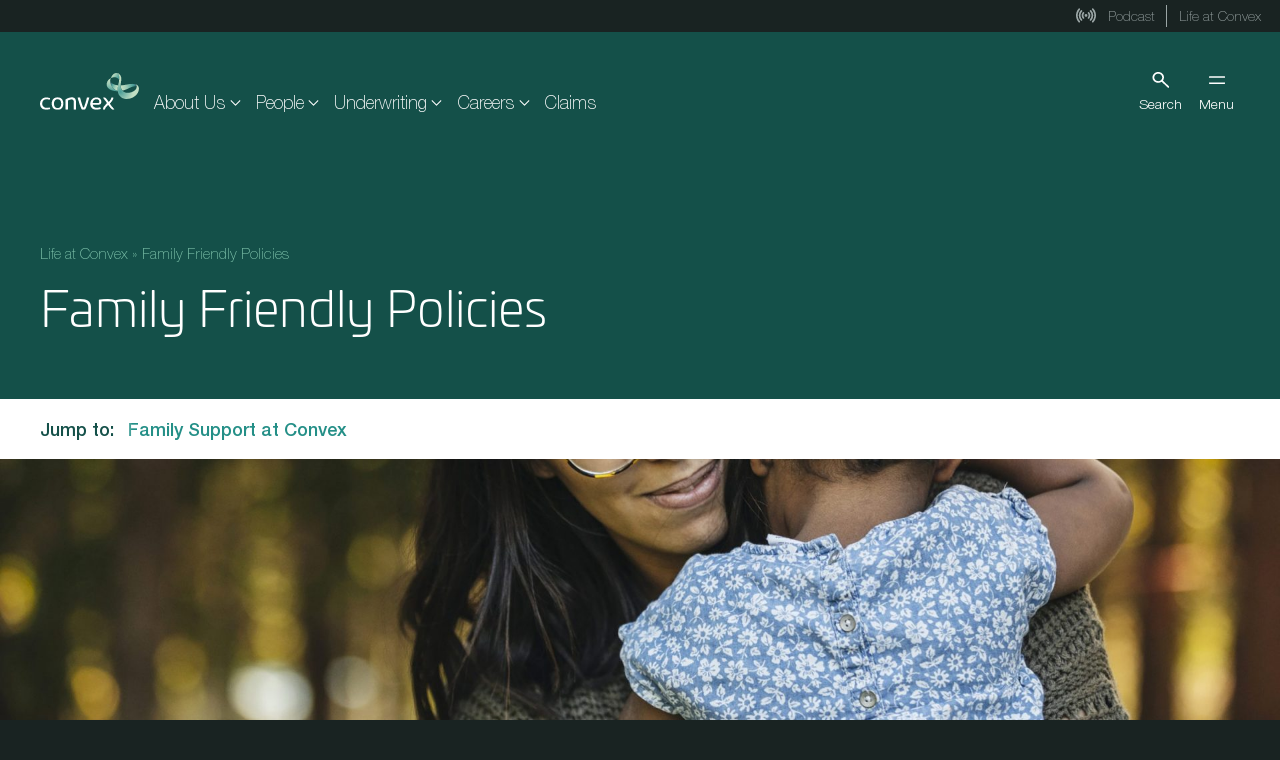

--- FILE ---
content_type: text/html; charset=UTF-8
request_url: https://convexin.com/life-at-convex/family-friendly-policies/
body_size: 20733
content:



<!doctype html>

<html lang="en">

<head>
	<title>Family Friendly Policies - Convex Insurance</title>
	<meta name="title" content="Family Friendly Policies - Convex Insurance">
	<meta name="description" content="Welcome to Convex Insurance">
	<meta charset="UTF-8">
	<meta http-equiv="X-UA-Compatible" content="IE=edge">
	<meta name="theme-color" content="#145049">
	<meta name="viewport" content="width=device-width, initial-scale=1.0">
	<link rel="apple-touch-icon" sizes="180x180" href="https://convexin.com/wp-content/themes/convex/assets/favicon/apple-touch-icon.png">
<link rel="icon" type="image/png" sizes="32x32" href="https://convexin.com/wp-content/themes/convex/assets/favicon/favicon-32x32.png">
<link rel="icon" type="image/png" sizes="16x16" href="https://convexin.com/wp-content/themes/convex/assets/favicon/favicon-16x16.png">
<link rel="manifest" href="https://convexin.com/wp-content/themes/convex/assets/favicon/site.webmanifest" crossorigin="use-credentials">
<link rel="mask-icon" href="https://convexin.com/wp-content/themes/convex/assets/favicon/safari-pinned-tab.svg" color="#145049">
<meta name="msapplication-TileColor" content="#145049">
<meta name="theme-color" content="#145049">	<script type='text/javascript' id='asp-c65f18e5-js-before'>if ( typeof window.ASP == 'undefined') { window.ASP = {wp_rocket_exception: "DOMContentLoaded", ajaxurl: "https:\/\/convexin.com\/wp-admin\/admin-ajax.php", backend_ajaxurl: "https:\/\/convexin.com\/wp-admin\/admin-ajax.php", asp_url: "https:\/\/convexin.com\/wp-content\/plugins\/ajax-search-pro\/", upload_url: "https:\/\/convexin.com\/wp-content\/uploads\/asp_upload\/", detect_ajax: 0, media_query: "YwstIN", version: "4.27.2", build: 5095, pageHTML: "", additional_scripts: [{"handle":"wd-asp-ajaxsearchpro","src":"https:\/\/convexin.com\/wp-content\/plugins\/ajax-search-pro\/js\/min\/plugin\/merged\/asp.min.js","prereq":false}], script_async_load: false, font_url: "https:\/\/convexin.com\/wp-content\/plugins\/ajax-search-pro\/css\/fonts\/icons\/icons2.woff2", init_only_in_viewport: true, highlight: {"enabled":false,"data":[]}, debug: false, instances: {}, analytics: {"method":"event","tracking_id":"","event":{"focus":{"active":true,"action":"focus","category":"ASP {search_id} | {search_name}","label":"Input focus","value":"1"},"search_start":{"active":false,"action":"search_start","category":"ASP {search_id} | {search_name}","label":"Phrase: {phrase}","value":"1"},"search_end":{"active":true,"action":"search_end","category":"ASP {search_id} | {search_name}","label":"{phrase} | {results_count}","value":"1"},"magnifier":{"active":true,"action":"magnifier","category":"ASP {search_id} | {search_name}","label":"Magnifier clicked","value":"1"},"return":{"active":true,"action":"return","category":"ASP {search_id} | {search_name}","label":"Return button pressed","value":"1"},"try_this":{"active":true,"action":"try_this","category":"ASP {search_id} | {search_name}","label":"Try this click | {phrase}","value":"1"},"facet_change":{"active":false,"action":"facet_change","category":"ASP {search_id} | {search_name}","label":"{option_label} | {option_value}","value":"1"},"result_click":{"active":true,"action":"result_click","category":"ASP {search_id} | {search_name}","label":"{result_title} | {result_url}","value":"1"}}}}};</script><meta name='robots' content='index, follow, max-image-preview:large, max-snippet:-1, max-video-preview:-1' />

	<!-- This site is optimized with the Yoast SEO plugin v26.8 - https://yoast.com/product/yoast-seo-wordpress/ -->
	<link rel="canonical" href="https://convexin.com/life-at-convex/family-friendly-policies/" />
	<meta property="og:locale" content="en_US" />
	<meta property="og:type" content="article" />
	<meta property="og:title" content="Family Friendly Policies - Convex Insurance" />
	<meta property="og:url" content="https://convexin.com/life-at-convex/family-friendly-policies/" />
	<meta property="og:site_name" content="Convex Insurance" />
	<meta property="article:modified_time" content="2024-01-25T11:19:12+00:00" />
	<meta name="twitter:card" content="summary_large_image" />
	<script type="application/ld+json" class="yoast-schema-graph">{"@context":"https://schema.org","@graph":[{"@type":"WebPage","@id":"https://convexin.com/life-at-convex/family-friendly-policies/","url":"https://convexin.com/life-at-convex/family-friendly-policies/","name":"Family Friendly Policies - Convex Insurance","isPartOf":{"@id":"https://convexin.com/#website"},"datePublished":"2022-09-01T16:33:40+00:00","dateModified":"2024-01-25T11:19:12+00:00","breadcrumb":{"@id":"https://convexin.com/life-at-convex/family-friendly-policies/#breadcrumb"},"inLanguage":"en-US","potentialAction":[{"@type":"ReadAction","target":["https://convexin.com/life-at-convex/family-friendly-policies/"]}]},{"@type":"BreadcrumbList","@id":"https://convexin.com/life-at-convex/family-friendly-policies/#breadcrumb","itemListElement":[{"@type":"ListItem","position":1,"name":"Life at Convex","item":"https://convexin.com/life-at-convex/"},{"@type":"ListItem","position":2,"name":"Family Friendly Policies"}]},{"@type":"WebSite","@id":"https://convexin.com/#website","url":"https://convexin.com/","name":"Convex Insurance","description":"Welcome to Convex Insurance","potentialAction":[{"@type":"SearchAction","target":{"@type":"EntryPoint","urlTemplate":"https://convexin.com/?s={search_term_string}"},"query-input":{"@type":"PropertyValueSpecification","valueRequired":true,"valueName":"search_term_string"}}],"inLanguage":"en-US"}]}</script>
	<!-- / Yoast SEO plugin. -->


<link rel="alternate" title="oEmbed (JSON)" type="application/json+oembed" href="https://convexin.com/wp-json/oembed/1.0/embed?url=https%3A%2F%2Fconvexin.com%2Flife-at-convex%2Ffamily-friendly-policies%2F" />
<link rel="alternate" title="oEmbed (XML)" type="text/xml+oembed" href="https://convexin.com/wp-json/oembed/1.0/embed?url=https%3A%2F%2Fconvexin.com%2Flife-at-convex%2Ffamily-friendly-policies%2F&#038;format=xml" />
<style id='wp-img-auto-sizes-contain-inline-css' type='text/css'>
img:is([sizes=auto i],[sizes^="auto," i]){contain-intrinsic-size:3000px 1500px}
/*# sourceURL=wp-img-auto-sizes-contain-inline-css */
</style>
<link rel='stylesheet' id='ggskin-style-css' href='https://convexin.com/wp-content/plugins/garden-gnome-package/include/ggskin.css?ver=6.9' type='text/css' media='all' />
<link rel='stylesheet' id='wp-block-library-css' href='https://convexin.com/wp-includes/css/dist/block-library/style.min.css?ver=6.9' type='text/css' media='all' />
<style id='global-styles-inline-css' type='text/css'>
:root{--wp--preset--aspect-ratio--square: 1;--wp--preset--aspect-ratio--4-3: 4/3;--wp--preset--aspect-ratio--3-4: 3/4;--wp--preset--aspect-ratio--3-2: 3/2;--wp--preset--aspect-ratio--2-3: 2/3;--wp--preset--aspect-ratio--16-9: 16/9;--wp--preset--aspect-ratio--9-16: 9/16;--wp--preset--color--black: #000000;--wp--preset--color--cyan-bluish-gray: #abb8c3;--wp--preset--color--white: #ffffff;--wp--preset--color--pale-pink: #f78da7;--wp--preset--color--vivid-red: #cf2e2e;--wp--preset--color--luminous-vivid-orange: #ff6900;--wp--preset--color--luminous-vivid-amber: #fcb900;--wp--preset--color--light-green-cyan: #7bdcb5;--wp--preset--color--vivid-green-cyan: #00d084;--wp--preset--color--pale-cyan-blue: #8ed1fc;--wp--preset--color--vivid-cyan-blue: #0693e3;--wp--preset--color--vivid-purple: #9b51e0;--wp--preset--gradient--vivid-cyan-blue-to-vivid-purple: linear-gradient(135deg,rgb(6,147,227) 0%,rgb(155,81,224) 100%);--wp--preset--gradient--light-green-cyan-to-vivid-green-cyan: linear-gradient(135deg,rgb(122,220,180) 0%,rgb(0,208,130) 100%);--wp--preset--gradient--luminous-vivid-amber-to-luminous-vivid-orange: linear-gradient(135deg,rgb(252,185,0) 0%,rgb(255,105,0) 100%);--wp--preset--gradient--luminous-vivid-orange-to-vivid-red: linear-gradient(135deg,rgb(255,105,0) 0%,rgb(207,46,46) 100%);--wp--preset--gradient--very-light-gray-to-cyan-bluish-gray: linear-gradient(135deg,rgb(238,238,238) 0%,rgb(169,184,195) 100%);--wp--preset--gradient--cool-to-warm-spectrum: linear-gradient(135deg,rgb(74,234,220) 0%,rgb(151,120,209) 20%,rgb(207,42,186) 40%,rgb(238,44,130) 60%,rgb(251,105,98) 80%,rgb(254,248,76) 100%);--wp--preset--gradient--blush-light-purple: linear-gradient(135deg,rgb(255,206,236) 0%,rgb(152,150,240) 100%);--wp--preset--gradient--blush-bordeaux: linear-gradient(135deg,rgb(254,205,165) 0%,rgb(254,45,45) 50%,rgb(107,0,62) 100%);--wp--preset--gradient--luminous-dusk: linear-gradient(135deg,rgb(255,203,112) 0%,rgb(199,81,192) 50%,rgb(65,88,208) 100%);--wp--preset--gradient--pale-ocean: linear-gradient(135deg,rgb(255,245,203) 0%,rgb(182,227,212) 50%,rgb(51,167,181) 100%);--wp--preset--gradient--electric-grass: linear-gradient(135deg,rgb(202,248,128) 0%,rgb(113,206,126) 100%);--wp--preset--gradient--midnight: linear-gradient(135deg,rgb(2,3,129) 0%,rgb(40,116,252) 100%);--wp--preset--font-size--small: 13px;--wp--preset--font-size--medium: 20px;--wp--preset--font-size--large: 36px;--wp--preset--font-size--x-large: 42px;--wp--preset--spacing--20: 0.44rem;--wp--preset--spacing--30: 0.67rem;--wp--preset--spacing--40: 1rem;--wp--preset--spacing--50: 1.5rem;--wp--preset--spacing--60: 2.25rem;--wp--preset--spacing--70: 3.38rem;--wp--preset--spacing--80: 5.06rem;--wp--preset--shadow--natural: 6px 6px 9px rgba(0, 0, 0, 0.2);--wp--preset--shadow--deep: 12px 12px 50px rgba(0, 0, 0, 0.4);--wp--preset--shadow--sharp: 6px 6px 0px rgba(0, 0, 0, 0.2);--wp--preset--shadow--outlined: 6px 6px 0px -3px rgb(255, 255, 255), 6px 6px rgb(0, 0, 0);--wp--preset--shadow--crisp: 6px 6px 0px rgb(0, 0, 0);}:where(.is-layout-flex){gap: 0.5em;}:where(.is-layout-grid){gap: 0.5em;}body .is-layout-flex{display: flex;}.is-layout-flex{flex-wrap: wrap;align-items: center;}.is-layout-flex > :is(*, div){margin: 0;}body .is-layout-grid{display: grid;}.is-layout-grid > :is(*, div){margin: 0;}:where(.wp-block-columns.is-layout-flex){gap: 2em;}:where(.wp-block-columns.is-layout-grid){gap: 2em;}:where(.wp-block-post-template.is-layout-flex){gap: 1.25em;}:where(.wp-block-post-template.is-layout-grid){gap: 1.25em;}.has-black-color{color: var(--wp--preset--color--black) !important;}.has-cyan-bluish-gray-color{color: var(--wp--preset--color--cyan-bluish-gray) !important;}.has-white-color{color: var(--wp--preset--color--white) !important;}.has-pale-pink-color{color: var(--wp--preset--color--pale-pink) !important;}.has-vivid-red-color{color: var(--wp--preset--color--vivid-red) !important;}.has-luminous-vivid-orange-color{color: var(--wp--preset--color--luminous-vivid-orange) !important;}.has-luminous-vivid-amber-color{color: var(--wp--preset--color--luminous-vivid-amber) !important;}.has-light-green-cyan-color{color: var(--wp--preset--color--light-green-cyan) !important;}.has-vivid-green-cyan-color{color: var(--wp--preset--color--vivid-green-cyan) !important;}.has-pale-cyan-blue-color{color: var(--wp--preset--color--pale-cyan-blue) !important;}.has-vivid-cyan-blue-color{color: var(--wp--preset--color--vivid-cyan-blue) !important;}.has-vivid-purple-color{color: var(--wp--preset--color--vivid-purple) !important;}.has-black-background-color{background-color: var(--wp--preset--color--black) !important;}.has-cyan-bluish-gray-background-color{background-color: var(--wp--preset--color--cyan-bluish-gray) !important;}.has-white-background-color{background-color: var(--wp--preset--color--white) !important;}.has-pale-pink-background-color{background-color: var(--wp--preset--color--pale-pink) !important;}.has-vivid-red-background-color{background-color: var(--wp--preset--color--vivid-red) !important;}.has-luminous-vivid-orange-background-color{background-color: var(--wp--preset--color--luminous-vivid-orange) !important;}.has-luminous-vivid-amber-background-color{background-color: var(--wp--preset--color--luminous-vivid-amber) !important;}.has-light-green-cyan-background-color{background-color: var(--wp--preset--color--light-green-cyan) !important;}.has-vivid-green-cyan-background-color{background-color: var(--wp--preset--color--vivid-green-cyan) !important;}.has-pale-cyan-blue-background-color{background-color: var(--wp--preset--color--pale-cyan-blue) !important;}.has-vivid-cyan-blue-background-color{background-color: var(--wp--preset--color--vivid-cyan-blue) !important;}.has-vivid-purple-background-color{background-color: var(--wp--preset--color--vivid-purple) !important;}.has-black-border-color{border-color: var(--wp--preset--color--black) !important;}.has-cyan-bluish-gray-border-color{border-color: var(--wp--preset--color--cyan-bluish-gray) !important;}.has-white-border-color{border-color: var(--wp--preset--color--white) !important;}.has-pale-pink-border-color{border-color: var(--wp--preset--color--pale-pink) !important;}.has-vivid-red-border-color{border-color: var(--wp--preset--color--vivid-red) !important;}.has-luminous-vivid-orange-border-color{border-color: var(--wp--preset--color--luminous-vivid-orange) !important;}.has-luminous-vivid-amber-border-color{border-color: var(--wp--preset--color--luminous-vivid-amber) !important;}.has-light-green-cyan-border-color{border-color: var(--wp--preset--color--light-green-cyan) !important;}.has-vivid-green-cyan-border-color{border-color: var(--wp--preset--color--vivid-green-cyan) !important;}.has-pale-cyan-blue-border-color{border-color: var(--wp--preset--color--pale-cyan-blue) !important;}.has-vivid-cyan-blue-border-color{border-color: var(--wp--preset--color--vivid-cyan-blue) !important;}.has-vivid-purple-border-color{border-color: var(--wp--preset--color--vivid-purple) !important;}.has-vivid-cyan-blue-to-vivid-purple-gradient-background{background: var(--wp--preset--gradient--vivid-cyan-blue-to-vivid-purple) !important;}.has-light-green-cyan-to-vivid-green-cyan-gradient-background{background: var(--wp--preset--gradient--light-green-cyan-to-vivid-green-cyan) !important;}.has-luminous-vivid-amber-to-luminous-vivid-orange-gradient-background{background: var(--wp--preset--gradient--luminous-vivid-amber-to-luminous-vivid-orange) !important;}.has-luminous-vivid-orange-to-vivid-red-gradient-background{background: var(--wp--preset--gradient--luminous-vivid-orange-to-vivid-red) !important;}.has-very-light-gray-to-cyan-bluish-gray-gradient-background{background: var(--wp--preset--gradient--very-light-gray-to-cyan-bluish-gray) !important;}.has-cool-to-warm-spectrum-gradient-background{background: var(--wp--preset--gradient--cool-to-warm-spectrum) !important;}.has-blush-light-purple-gradient-background{background: var(--wp--preset--gradient--blush-light-purple) !important;}.has-blush-bordeaux-gradient-background{background: var(--wp--preset--gradient--blush-bordeaux) !important;}.has-luminous-dusk-gradient-background{background: var(--wp--preset--gradient--luminous-dusk) !important;}.has-pale-ocean-gradient-background{background: var(--wp--preset--gradient--pale-ocean) !important;}.has-electric-grass-gradient-background{background: var(--wp--preset--gradient--electric-grass) !important;}.has-midnight-gradient-background{background: var(--wp--preset--gradient--midnight) !important;}.has-small-font-size{font-size: var(--wp--preset--font-size--small) !important;}.has-medium-font-size{font-size: var(--wp--preset--font-size--medium) !important;}.has-large-font-size{font-size: var(--wp--preset--font-size--large) !important;}.has-x-large-font-size{font-size: var(--wp--preset--font-size--x-large) !important;}
/*# sourceURL=global-styles-inline-css */
</style>

<style id='classic-theme-styles-inline-css' type='text/css'>
/*! This file is auto-generated */
.wp-block-button__link{color:#fff;background-color:#32373c;border-radius:9999px;box-shadow:none;text-decoration:none;padding:calc(.667em + 2px) calc(1.333em + 2px);font-size:1.125em}.wp-block-file__button{background:#32373c;color:#fff;text-decoration:none}
/*# sourceURL=/wp-includes/css/classic-themes.min.css */
</style>
<link rel='stylesheet' id='search-filter-plugin-styles-css' href='https://convexin.com/wp-content/plugins/search-filter-pro/public/assets/css/search-filter.min.css?ver=2.5.19' type='text/css' media='all' />
<link rel='stylesheet' id='convex-styles-css' href='https://convexin.com/wp-content/themes/convex/style.css?ver=1769003659' type='text/css' media='' />
<script type="text/javascript" src="https://convexin.com/wp-includes/js/jquery/jquery.min.js?ver=3.7.1" id="jquery-core-js"></script>
<script type="text/javascript" src="https://convexin.com/wp-includes/js/jquery/jquery-migrate.min.js?ver=3.4.1" id="jquery-migrate-js"></script>
<script type="text/javascript" id="search-filter-plugin-build-js-extra">
/* <![CDATA[ */
var SF_LDATA = {"ajax_url":"https://convexin.com/wp-admin/admin-ajax.php","home_url":"https://convexin.com/","extensions":[]};
//# sourceURL=search-filter-plugin-build-js-extra
/* ]]> */
</script>
<script type="text/javascript" src="https://convexin.com/wp-content/plugins/search-filter-pro/public/assets/js/search-filter-build.min.js?ver=2.5.19" id="search-filter-plugin-build-js"></script>
<script type="text/javascript" src="https://convexin.com/wp-content/plugins/search-filter-pro/public/assets/js/chosen.jquery.min.js?ver=2.5.19" id="search-filter-plugin-chosen-js"></script>
<script type="text/javascript" src="https://convexin.com/wp-content/themes/convex/assets/js/vue.min.js?ver=6.9" id="vue-min-script-js"></script>
<script type="text/javascript" src="https://convexin.com/wp-content/themes/convex/assets/js/fuse.js?ver=6.9" id="fuse-js-script-js"></script>
<script type="text/javascript" src="https://convexin.com/wp-content/themes/convex/build/alpine.min.js?ver=1769003659" id="convex-alpinejs-scripts-js" defer="defer" data-wp-strategy="defer"></script>
<script type="text/javascript" src="https://convexin.com/wp-content/themes/convex/build/fancybox.min.js?ver=1769003659" id="convex-fancybox-scripts-js"></script>
<link rel="https://api.w.org/" href="https://convexin.com/wp-json/" /><link rel="alternate" title="JSON" type="application/json" href="https://convexin.com/wp-json/wp/v2/pages/8898" /><link rel="EditURI" type="application/rsd+xml" title="RSD" href="https://convexin.com/xmlrpc.php?rsd" />
<meta name="generator" content="WordPress 6.9" />
<link rel='shortlink' href='https://convexin.com/?p=8898' />
<!-- Start Consent Manager -->
<script type="text/javascript" data-cmp-ab="1" src="https://cdn.consentmanager.net/delivery/autoblocking/0877176dc17b5.js" data-cmp-host="d.delivery.consentmanager.net" data-cmp-cdn="cdn.consentmanager.net" data-cmp-codesrc="0"></script>
<!-- Start Consent Manager -->
<!-- Start Google Tag Manager -->
<script>
    (function(w,d,s,l,i){w[l] = w[l] || [];w[l].push({'gtm.start':
    new Date().getTime(),event:'gtm.js'});var f=d.getElementsByTagName(s)[0],
    j=d.createElement(s),dl=l!='dataLayer'?'&l='+l:'';j.async=true;j.src=
    'https://www.googletagmanager.com/gtm.js?id='+i+dl;f.parentNode.insertBefore(j,f);
})(window,document,'script','dataLayer','GTM-NJKL4BJ');
</script>
<!-- End Google Tag Manager -->

<!-- Start of HubSpot Embed Code -->
<script type="text/javascript" id="hs-script-loader" async defer src="//js.hs-scripts.com/6827624.js"></script> 
<!-- End of HubSpot Embed Code --><link rel="icon" href="https://convexin.com/wp-content/uploads/2019/10/Convex_Favicon_48x48px.png" sizes="32x32" />
<link rel="icon" href="https://convexin.com/wp-content/uploads/2019/10/Convex_Favicon_48x48px.png" sizes="192x192" />
<link rel="apple-touch-icon" href="https://convexin.com/wp-content/uploads/2019/10/Convex_Favicon_48x48px.png" />
<meta name="msapplication-TileImage" content="https://convexin.com/wp-content/uploads/2019/10/Convex_Favicon_48x48px.png" />
	
	<link rel="stylesheet" href="https://use.typekit.net/pjo6eiv.css"/>

	<!-- Meta head for UK site here -->
<link rel="stylesheet" id="asp-basic" href="https://convexin.com/wp-content/cache/asp/style.basic-ho-is-po-no-da-au-co-au-se-is.css?mq=YwstIN" media="all" /><style id='asp-instance-3'>div[id*='ajaxsearchpro3_'] div.asp_loader,div[id*='ajaxsearchpro3_'] div.asp_loader *{box-sizing:border-box !important;margin:0;padding:0;box-shadow:none}div[id*='ajaxsearchpro3_'] div.asp_loader{box-sizing:border-box;display:flex;flex:0 1 auto;flex-direction:column;flex-grow:0;flex-shrink:0;flex-basis:28px;max-width:100%;max-height:100%;align-items:center;justify-content:center}div[id*='ajaxsearchpro3_'] div.asp_loader-inner{width:100%;margin:0 auto;text-align:center;height:100%}@-webkit-keyframes rotate-simple{0%{-webkit-transform:rotate(0deg);transform:rotate(0deg)}50%{-webkit-transform:rotate(180deg);transform:rotate(180deg)}100%{-webkit-transform:rotate(360deg);transform:rotate(360deg)}}@keyframes rotate-simple{0%{-webkit-transform:rotate(0deg);transform:rotate(0deg)}50%{-webkit-transform:rotate(180deg);transform:rotate(180deg)}100%{-webkit-transform:rotate(360deg);transform:rotate(360deg)}}div[id*='ajaxsearchpro3_'] div.asp_simple-circle{margin:0;height:100%;width:100%;animation:rotate-simple 0.8s infinite linear;-webkit-animation:rotate-simple 0.8s infinite linear;border:4px solid rgb(0,0,0);border-right-color:transparent;border-radius:50%;box-sizing:border-box}div[id*='ajaxsearchprores3_'] .asp_res_loader div.asp_loader,div[id*='ajaxsearchprores3_'] .asp_res_loader div.asp_loader *{box-sizing:border-box !important;margin:0;padding:0;box-shadow:none}div[id*='ajaxsearchprores3_'] .asp_res_loader div.asp_loader{box-sizing:border-box;display:flex;flex:0 1 auto;flex-direction:column;flex-grow:0;flex-shrink:0;flex-basis:28px;max-width:100%;max-height:100%;align-items:center;justify-content:center}div[id*='ajaxsearchprores3_'] .asp_res_loader div.asp_loader-inner{width:100%;margin:0 auto;text-align:center;height:100%}@-webkit-keyframes rotate-simple{0%{-webkit-transform:rotate(0deg);transform:rotate(0deg)}50%{-webkit-transform:rotate(180deg);transform:rotate(180deg)}100%{-webkit-transform:rotate(360deg);transform:rotate(360deg)}}@keyframes rotate-simple{0%{-webkit-transform:rotate(0deg);transform:rotate(0deg)}50%{-webkit-transform:rotate(180deg);transform:rotate(180deg)}100%{-webkit-transform:rotate(360deg);transform:rotate(360deg)}}div[id*='ajaxsearchprores3_'] .asp_res_loader div.asp_simple-circle{margin:0;height:100%;width:100%;animation:rotate-simple 0.8s infinite linear;-webkit-animation:rotate-simple 0.8s infinite linear;border:4px solid rgb(0,0,0);border-right-color:transparent;border-radius:50%;box-sizing:border-box}#ajaxsearchpro3_1 div.asp_loader,#ajaxsearchpro3_2 div.asp_loader,#ajaxsearchpro3_1 div.asp_loader *,#ajaxsearchpro3_2 div.asp_loader *{box-sizing:border-box !important;margin:0;padding:0;box-shadow:none}#ajaxsearchpro3_1 div.asp_loader,#ajaxsearchpro3_2 div.asp_loader{box-sizing:border-box;display:flex;flex:0 1 auto;flex-direction:column;flex-grow:0;flex-shrink:0;flex-basis:28px;max-width:100%;max-height:100%;align-items:center;justify-content:center}#ajaxsearchpro3_1 div.asp_loader-inner,#ajaxsearchpro3_2 div.asp_loader-inner{width:100%;margin:0 auto;text-align:center;height:100%}@-webkit-keyframes rotate-simple{0%{-webkit-transform:rotate(0deg);transform:rotate(0deg)}50%{-webkit-transform:rotate(180deg);transform:rotate(180deg)}100%{-webkit-transform:rotate(360deg);transform:rotate(360deg)}}@keyframes rotate-simple{0%{-webkit-transform:rotate(0deg);transform:rotate(0deg)}50%{-webkit-transform:rotate(180deg);transform:rotate(180deg)}100%{-webkit-transform:rotate(360deg);transform:rotate(360deg)}}#ajaxsearchpro3_1 div.asp_simple-circle,#ajaxsearchpro3_2 div.asp_simple-circle{margin:0;height:100%;width:100%;animation:rotate-simple 0.8s infinite linear;-webkit-animation:rotate-simple 0.8s infinite linear;border:4px solid rgb(0,0,0);border-right-color:transparent;border-radius:50%;box-sizing:border-box}div.asp_r.asp_r_3,div.asp_r.asp_r_3 *,div.asp_m.asp_m_3,div.asp_m.asp_m_3 *,div.asp_s.asp_s_3,div.asp_s.asp_s_3 *{-webkit-box-sizing:content-box;-moz-box-sizing:content-box;-ms-box-sizing:content-box;-o-box-sizing:content-box;box-sizing:content-box;border:0;border-radius:0;text-transform:none;text-shadow:none;box-shadow:none;text-decoration:none;text-align:left;letter-spacing:normal}div.asp_r.asp_r_3,div.asp_m.asp_m_3,div.asp_s.asp_s_3{-webkit-box-sizing:border-box;-moz-box-sizing:border-box;-ms-box-sizing:border-box;-o-box-sizing:border-box;box-sizing:border-box}div.asp_r.asp_r_3,div.asp_r.asp_r_3 *,div.asp_m.asp_m_3,div.asp_m.asp_m_3 *,div.asp_s.asp_s_3,div.asp_s.asp_s_3 *{padding:0;margin:0}.wpdreams_clear{clear:both}.asp_w_container_3{width:100%}#ajaxsearchpro3_1,#ajaxsearchpro3_2,div.asp_m.asp_m_3{width:100%;height:auto;max-height:none;border-radius:5px;background:#d1eaff;margin-top:0;margin-bottom:0;background-image:-moz-radial-gradient(center,ellipse cover,rgba(130,199,175,0.25),rgba(130,199,175,0.25));background-image:-webkit-gradient(radial,center center,0px,center center,100%,rgba(130,199,175,0.25),rgba(130,199,175,0.25));background-image:-webkit-radial-gradient(center,ellipse cover,rgba(130,199,175,0.25),rgba(130,199,175,0.25));background-image:-o-radial-gradient(center,ellipse cover,rgba(130,199,175,0.25),rgba(130,199,175,0.25));background-image:-ms-radial-gradient(center,ellipse cover,rgba(130,199,175,0.25),rgba(130,199,175,0.25));background-image:radial-gradient(ellipse at center,rgba(130,199,175,0.25),rgba(130,199,175,0.25));overflow:hidden;border:1px none rgba(228,228,228,1);border-radius:4px 4px 0 0;box-shadow:none}@media only screen and (min-width:641px) and (max-width:1024px){.asp_w_container_3{width:}div.asp_main_container.asp_w+[id*=asp-try-3]{width:}}@media only screen and (max-width:640px){.asp_w_container_3{width:}div.asp_main_container.asp_w+[id*=asp-try-3]{width:}}#ajaxsearchpro3_1 .probox,#ajaxsearchpro3_2 .probox,div.asp_m.asp_m_3 .probox{margin:0;height:41px;background-image:-moz-radial-gradient(center,ellipse cover,rgba(130,199,175,0.25),rgba(130,199,175,0.25));background-image:-webkit-gradient(radial,center center,0px,center center,100%,rgba(130,199,175,0.25),rgba(130,199,175,0.25));background-image:-webkit-radial-gradient(center,ellipse cover,rgba(130,199,175,0.25),rgba(130,199,175,0.25));background-image:-o-radial-gradient(center,ellipse cover,rgba(130,199,175,0.25),rgba(130,199,175,0.25));background-image:-ms-radial-gradient(center,ellipse cover,rgba(130,199,175,0.25),rgba(130,199,175,0.25));background-image:radial-gradient(ellipse at center,rgba(130,199,175,0.25),rgba(130,199,175,0.25));border:0 none rgb(255,255,255);border-radius:4px 4px 4px 4px;box-shadow:0 -1px 0 0 #248f87 inset}p[id*=asp-try-3]{color:rgb(85,85,85) !important;display:block}div.asp_main_container+[id*=asp-try-3]{width:100%}p[id*=asp-try-3] a{color:rgb(255,181,86) !important}p[id*=asp-try-3] a:after{color:rgb(85,85,85) !important;display:inline;content:','}p[id*=asp-try-3] a:last-child:after{display:none}#ajaxsearchpro3_1 .probox .proinput,#ajaxsearchpro3_2 .probox .proinput,div.asp_m.asp_m_3 .probox .proinput{font-weight:normal;font-family:inherit;color:rgb(0,0,0);font-size:16px;line-height:18px;text-shadow:none;line-height:normal;flex-grow:1;order:5;margin:0 0 0 10px;padding:0 5px}#ajaxsearchpro3_1 .probox .proinput input.orig,#ajaxsearchpro3_2 .probox .proinput input.orig,div.asp_m.asp_m_3 .probox .proinput input.orig{font-weight:normal;font-family:inherit;color:rgb(0,0,0);font-size:16px;line-height:18px;text-shadow:none;line-height:normal;border:0;box-shadow:none;height:41px;position:relative;z-index:2;padding:0 !important;padding-top:2px !important;margin:-1px 0 0 -4px !important;width:100%;background:transparent !important}#ajaxsearchpro3_1 .probox .proinput input.autocomplete,#ajaxsearchpro3_2 .probox .proinput input.autocomplete,div.asp_m.asp_m_3 .probox .proinput input.autocomplete{font-weight:normal;font-family:inherit;color:rgb(0,0,0);font-size:16px;line-height:18px;text-shadow:none;line-height:normal;opacity:0.25;height:41px;display:block;position:relative;z-index:1;padding:0 !important;margin:-1px 0 0 -4px !important;margin-top:-41px !important;width:100%;background:transparent !important}.rtl #ajaxsearchpro3_1 .probox .proinput input.orig,.rtl #ajaxsearchpro3_2 .probox .proinput input.orig,.rtl #ajaxsearchpro3_1 .probox .proinput input.autocomplete,.rtl #ajaxsearchpro3_2 .probox .proinput input.autocomplete,.rtl div.asp_m.asp_m_3 .probox .proinput input.orig,.rtl div.asp_m.asp_m_3 .probox .proinput input.autocomplete{font-weight:normal;font-family:inherit;color:rgb(0,0,0);font-size:16px;line-height:18px;text-shadow:none;line-height:normal;direction:rtl;text-align:right}.rtl #ajaxsearchpro3_1 .probox .proinput,.rtl #ajaxsearchpro3_2 .probox .proinput,.rtl div.asp_m.asp_m_3 .probox .proinput{margin-right:2px}.rtl #ajaxsearchpro3_1 .probox .proloading,.rtl #ajaxsearchpro3_1 .probox .proclose,.rtl #ajaxsearchpro3_2 .probox .proloading,.rtl #ajaxsearchpro3_2 .probox .proclose,.rtl div.asp_m.asp_m_3 .probox .proloading,.rtl div.asp_m.asp_m_3 .probox .proclose{order:3}div.asp_m.asp_m_3 .probox .proinput input.orig::-webkit-input-placeholder{font-weight:normal;font-family:inherit;color:rgb(0,0,0);font-size:16px;text-shadow:none;opacity:0.85}div.asp_m.asp_m_3 .probox .proinput input.orig::-moz-placeholder{font-weight:normal;font-family:inherit;color:rgb(0,0,0);font-size:16px;text-shadow:none;opacity:0.85}div.asp_m.asp_m_3 .probox .proinput input.orig:-ms-input-placeholder{font-weight:normal;font-family:inherit;color:rgb(0,0,0);font-size:16px;text-shadow:none;opacity:0.85}div.asp_m.asp_m_3 .probox .proinput input.orig:-moz-placeholder{font-weight:normal;font-family:inherit;color:rgb(0,0,0);font-size:16px;text-shadow:none;opacity:0.85;line-height:normal !important}#ajaxsearchpro3_1 .probox .proinput input.autocomplete,#ajaxsearchpro3_2 .probox .proinput input.autocomplete,div.asp_m.asp_m_3 .probox .proinput input.autocomplete{font-weight:normal;font-family:inherit;color:rgb(0,0,0);font-size:16px;line-height:18px;text-shadow:none;line-height:normal;border:0;box-shadow:none}#ajaxsearchpro3_1 .probox .proloading,#ajaxsearchpro3_1 .probox .proclose,#ajaxsearchpro3_1 .probox .promagnifier,#ajaxsearchpro3_1 .probox .prosettings,#ajaxsearchpro3_2 .probox .proloading,#ajaxsearchpro3_2 .probox .proclose,#ajaxsearchpro3_2 .probox .promagnifier,#ajaxsearchpro3_2 .probox .prosettings,div.asp_m.asp_m_3 .probox .proloading,div.asp_m.asp_m_3 .probox .proclose,div.asp_m.asp_m_3 .probox .promagnifier,div.asp_m.asp_m_3 .probox .prosettings{width:41px;height:41px;flex:0 0 41px;flex-grow:0;order:7;text-align:center}#ajaxsearchpro3_1 .probox .proclose svg,#ajaxsearchpro3_2 .probox .proclose svg,div.asp_m.asp_m_3 .probox .proclose svg{fill:rgb(254,254,254);background:rgb(51,51,51);box-shadow:0 0 0 2px rgba(255,255,255,0.9);border-radius:50%;box-sizing:border-box;margin-left:-10px;margin-top:-10px;padding:4px}#ajaxsearchpro3_1 .probox .proloading,#ajaxsearchpro3_2 .probox .proloading,div.asp_m.asp_m_3 .probox .proloading{width:41px;height:41px;min-width:41px;min-height:41px;max-width:41px;max-height:41px}#ajaxsearchpro3_1 .probox .proloading .asp_loader,#ajaxsearchpro3_2 .probox .proloading .asp_loader,div.asp_m.asp_m_3 .probox .proloading .asp_loader{width:37px;height:37px;min-width:37px;min-height:37px;max-width:37px;max-height:37px}#ajaxsearchpro3_1 .probox .promagnifier,#ajaxsearchpro3_2 .probox .promagnifier,div.asp_m.asp_m_3 .probox .promagnifier{width:auto;height:41px;flex:0 0 auto;order:7;-webkit-flex:0 0 auto;-webkit-order:7}div.asp_m.asp_m_3 .probox .promagnifier{display:none}div.asp_m.asp_m_3 .probox .promagnifier:focus-visible{outline:black outset}#ajaxsearchpro3_1 .probox .proloading .innericon,#ajaxsearchpro3_2 .probox .proloading .innericon,#ajaxsearchpro3_1 .probox .proclose .innericon,#ajaxsearchpro3_2 .probox .proclose .innericon,#ajaxsearchpro3_1 .probox .promagnifier .innericon,#ajaxsearchpro3_2 .probox .promagnifier .innericon,#ajaxsearchpro3_1 .probox .prosettings .innericon,#ajaxsearchpro3_2 .probox .prosettings .innericon,div.asp_m.asp_m_3 .probox .proloading .innericon,div.asp_m.asp_m_3 .probox .proclose .innericon,div.asp_m.asp_m_3 .probox .promagnifier .innericon,div.asp_m.asp_m_3 .probox .prosettings .innericon{text-align:center}#ajaxsearchpro3_1 .probox .promagnifier .innericon,#ajaxsearchpro3_2 .probox .promagnifier .innericon,div.asp_m.asp_m_3 .probox .promagnifier .innericon{display:block;width:41px;height:41px;float:right}#ajaxsearchpro3_1 .probox .promagnifier .asp_text_button,#ajaxsearchpro3_2 .probox .promagnifier .asp_text_button,div.asp_m.asp_m_3 .probox .promagnifier .asp_text_button{display:block;width:auto;height:41px;float:right;margin:0;padding:0 10px;font-weight:normal;font-family:"Open Sans";color:rgb(51,51,51);font-size:15px;line-height:auto;text-shadow:none;line-height:41px}#ajaxsearchpro3_1 .probox .promagnifier .innericon svg,#ajaxsearchpro3_2 .probox .promagnifier .innericon svg,div.asp_m.asp_m_3 .probox .promagnifier .innericon svg{fill:rgb(255,255,255)}#ajaxsearchpro3_1 .probox .prosettings .innericon svg,#ajaxsearchpro3_2 .probox .prosettings .innericon svg,div.asp_m.asp_m_3 .probox .prosettings .innericon svg{fill:rgb(69,69,69)}#ajaxsearchpro3_1 .probox .promagnifier,#ajaxsearchpro3_2 .probox .promagnifier,div.asp_m.asp_m_3 .probox .promagnifier{width:41px;height:41px;background:transparent;background-position:center center;background-repeat:no-repeat;order:11;-webkit-order:11;float:right;border:0 solid rgb(255,255,255);border-radius:0;box-shadow:-1px 1px 0 0 rgba(255,255,255,0.64) inset;cursor:pointer;background-size:100% 100%;background-position:center center;background-repeat:no-repeat;cursor:pointer}#ajaxsearchpro3_1 .probox .prosettings,#ajaxsearchpro3_2 .probox .prosettings,div.asp_m.asp_m_3 .probox .prosettings{width:41px;height:41px;background:transparent;background-position:center center;background-repeat:no-repeat;order:10;-webkit-order:10;float:right;border:0 solid rgb(255,255,255);border-radius:0;box-shadow:0 1px 0 0 rgba(255,255,255,0.64) inset;cursor:pointer;background-size:100% 100%;align-self:flex-end}#ajaxsearchpro3_1 .probox .prosettings .innericon,#ajaxsearchpro3_2 .probox .prosettings .innericon,div.asp_m.asp_m_3 .probox .prosettings .innericon{background-image:url("http://localhost/wp-content/uploads/2022/08/filters-icon.svg")}#ajaxsearchprores3_1,#ajaxsearchprores3_2,div.asp_r.asp_r_3{position:absolute;z-index:11000;width:auto;margin:0}#ajaxsearchprores3_1 .asp_nores,#ajaxsearchprores3_2 .asp_nores,div.asp_r.asp_r_3 .asp_nores{border:0 solid rgb(0,0,0);border-radius:0;box-shadow:0 5px 5px -5px #dfdfdf;padding:6px 12px 6px 12px;margin:0;font-weight:normal;font-family:inherit;color:rgba(74,74,74,1);font-size:1rem;line-height:1.2rem;text-shadow:none;font-weight:normal;background:rgb(255,255,255)}#ajaxsearchprores3_1 .asp_nores .asp_nores_kw_suggestions,#ajaxsearchprores3_2 .asp_nores .asp_nores_kw_suggestions,div.asp_r.asp_r_3 .asp_nores .asp_nores_kw_suggestions{color:rgba(234,67,53,1);font-weight:normal}#ajaxsearchprores3_1 .asp_nores .asp_keyword,#ajaxsearchprores3_2 .asp_nores .asp_keyword,div.asp_r.asp_r_3 .asp_nores .asp_keyword{padding:0 8px 0 0;cursor:pointer;color:rgba(20,84,169,1);font-weight:bold}#ajaxsearchprores3_1 .asp_results_top,#ajaxsearchprores3_2 .asp_results_top,div.asp_r.asp_r_3 .asp_results_top{background:rgb(255,255,255);border:1px none rgb(81,81,81);border-radius:0;padding:6px 12px 6px 12px;margin:0 0 4px 0;text-align:center;font-weight:normal;font-family:"Open Sans";color:rgb(81,81,81);font-size:13px;line-height:16px;text-shadow:none}#ajaxsearchprores3_1 .results .item,#ajaxsearchprores3_2 .results .item,div.asp_r.asp_r_3 .results .item{height:auto;background:rgb(255,255,255)}#ajaxsearchprores3_1 .results .item.hovered,#ajaxsearchprores3_2 .results .item.hovered,div.asp_r.asp_r_3 .results .item.hovered{background-image:-moz-radial-gradient(center,ellipse cover,rgb(244,244,244),rgb(246,246,246));background-image:-webkit-gradient(radial,center center,0px,center center,100%,rgb(244,244,244),rgb(246,246,246));background-image:-webkit-radial-gradient(center,ellipse cover,rgb(244,244,244),rgb(246,246,246));background-image:-o-radial-gradient(center,ellipse cover,rgb(244,244,244),rgb(246,246,246));background-image:-ms-radial-gradient(center,ellipse cover,rgb(244,244,244),rgb(246,246,246));background-image:radial-gradient(ellipse at center,rgb(244,244,244),rgb(246,246,246))}#ajaxsearchprores3_1 .results .item .asp_image,#ajaxsearchprores3_2 .results .item .asp_image,div.asp_r.asp_r_3 .results .item .asp_image{background-size:cover;background-repeat:no-repeat}#ajaxsearchprores3_1 .results .item .asp_image img,#ajaxsearchprores3_2 .results .item .asp_image img,div.asp_r.asp_r_3 .results .item .asp_image img{object-fit:cover}#ajaxsearchprores3_1 .results .item .asp_item_overlay_img,#ajaxsearchprores3_2 .results .item .asp_item_overlay_img,div.asp_r.asp_r_3 .results .item .asp_item_overlay_img{background-size:cover;background-repeat:no-repeat}#ajaxsearchprores3_1 .results .item .asp_content,#ajaxsearchprores3_2 .results .item .asp_content,div.asp_r.asp_r_3 .results .item .asp_content{overflow:hidden;background:transparent;margin:0;padding:0 10px}#ajaxsearchprores3_1 .results .item .asp_content h3,#ajaxsearchprores3_2 .results .item .asp_content h3,div.asp_r.asp_r_3 .results .item .asp_content h3{margin:0;padding:0;display:inline-block;line-height:inherit;font-weight:bold;font-family:inherit;color:rgba(36,143,135,1);font-size:1em;line-height:1.5em;text-shadow:none}#ajaxsearchprores3_1 .results .item .asp_content h3 a,#ajaxsearchprores3_2 .results .item .asp_content h3 a,div.asp_r.asp_r_3 .results .item .asp_content h3 a{margin:0;padding:0;line-height:inherit;display:block;font-weight:bold;font-family:inherit;color:rgba(36,143,135,1);font-size:1em;line-height:1.5em;text-shadow:none}#ajaxsearchprores3_1 .results .item .asp_content h3 a:hover,#ajaxsearchprores3_2 .results .item .asp_content h3 a:hover,div.asp_r.asp_r_3 .results .item .asp_content h3 a:hover{font-weight:bold;font-family:inherit;color:rgba(36,143,135,1);font-size:1em;line-height:1.5em;text-shadow:none}#ajaxsearchprores3_1 .results .item div.etc,#ajaxsearchprores3_2 .results .item div.etc,div.asp_r.asp_r_3 .results .item div.etc{padding:0;font-size:13px;line-height:1.3em;margin-bottom:6px}#ajaxsearchprores3_1 .results .item .etc .asp_author,#ajaxsearchprores3_2 .results .item .etc .asp_author,div.asp_r.asp_r_3 .results .item .etc .asp_author{padding:0;font-weight:bold;font-family:inherit;color:rgba(36,143,135,1);font-size:.75em;line-height:1.5em;text-shadow:none}#ajaxsearchprores3_1 .results .item .etc .asp_date,#ajaxsearchprores3_2 .results .item .etc .asp_date,div.asp_r.asp_r_3 .results .item .etc .asp_date{margin:0 0 0 10px;padding:0;font-weight:normal;font-family:inherit;color:rgba(36,143,135,1);font-size:.75em;line-height:1.5em;text-shadow:none}#ajaxsearchprores3_1 .results .item div.asp_content,#ajaxsearchprores3_2 .results .item div.asp_content,div.asp_r.asp_r_3 .results .item div.asp_content{margin:0;padding:0;font-weight:normal;font-family:inherit;color:rgba(36,143,135,1);font-size:.75em;line-height:1.5em;text-shadow:none}#ajaxsearchprores3_1 span.highlighted,#ajaxsearchprores3_2 span.highlighted,div.asp_r.asp_r_3 span.highlighted{font-weight:bold;color:rgba(217,49,43,1);background-color:rgba(238,238,238,1)}#ajaxsearchprores3_1 p.showmore,#ajaxsearchprores3_2 p.showmore,div.asp_r.asp_r_3 p.showmore{text-align:center;font-weight:normal;font-family:inherit;color:rgba(36,143,135,1);font-size:.75em;line-height:1.5em;text-shadow:none}#ajaxsearchprores3_1 p.showmore a,#ajaxsearchprores3_2 p.showmore a,div.asp_r.asp_r_3 p.showmore a{font-weight:normal;font-family:inherit;color:rgba(36,143,135,1);font-size:.75em;line-height:1.5em;text-shadow:none;padding:10px 5px;margin:0 auto;background:rgba(255,255,255,1);display:block;text-align:center}#ajaxsearchprores3_1 .asp_res_loader,#ajaxsearchprores3_2 .asp_res_loader,div.asp_r.asp_r_3 .asp_res_loader{background:rgb(255,255,255);height:200px;padding:10px}#ajaxsearchprores3_1.isotopic .asp_res_loader,#ajaxsearchprores3_2.isotopic .asp_res_loader,div.asp_r.asp_r_3.isotopic .asp_res_loader{background:rgba(255,255,255,0)}#ajaxsearchprores3_1 .asp_res_loader .asp_loader,#ajaxsearchprores3_2 .asp_res_loader .asp_loader,div.asp_r.asp_r_3 .asp_res_loader .asp_loader{height:200px;width:200px;margin:0 auto}div.asp_s.asp_s_3.searchsettings,div.asp_s.asp_s_3.searchsettings,div.asp_s.asp_s_3.searchsettings{direction:ltr;padding:0;background-image:-webkit-linear-gradient(185deg,rgb(255,255,255),rgb(255,255,255));background-image:-moz-linear-gradient(185deg,rgb(255,255,255),rgb(255,255,255));background-image:-o-linear-gradient(185deg,rgb(255,255,255),rgb(255,255,255));background-image:-ms-linear-gradient(185deg,rgb(255,255,255) 0,rgb(255,255,255) 100%);background-image:linear-gradient(185deg,rgb(255,255,255),rgb(255,255,255));box-shadow:0 0 0 1px rgb(181,181,181) inset;;max-width:208px;z-index:2}div.asp_s.asp_s_3.searchsettings.asp_s,div.asp_s.asp_s_3.searchsettings.asp_s,div.asp_s.asp_s_3.searchsettings.asp_s{z-index:11001}#ajaxsearchprobsettings3_1.searchsettings,#ajaxsearchprobsettings3_2.searchsettings,div.asp_sb.asp_sb_3.searchsettings{max-width:208px}div.asp_s.asp_s_3.searchsettings form,div.asp_s.asp_s_3.searchsettings form,div.asp_s.asp_s_3.searchsettings form{display:block;-moz-column-width:200px;-moz-column-fill:balance;-moz-column-gap:0;-webkit-column-width:200px;-webkit-column-gap:0;column-width:200px;column-gap:0;column-fill:balance}div.asp_sb.asp_sb_3.searchsettings form,div.asp_sb.asp_sb_3.searchsettings form,div.asp_sb.asp_sb_3.searchsettings form{display:block;-moz-column-width:200px;-moz-column-fill:balance;-moz-column-gap:0;-webkit-column-width:200px;-webkit-column-gap:0;column-width:200px;column-gap:0;column-fill:balance}div.asp_sb.asp_sb_3.searchsettings form>fieldset,div.asp_sb.asp_sb_3.searchsettings form>fieldset,div.asp_sb.asp_sb_3.searchsettings form>fieldset{display:inline-block;vertical-align:top;float:none}div.asp_s.asp_s_3.searchsettings form>fieldset,div.asp_s.asp_s_3.searchsettings form>fieldset,div.asp_s.asp_s_3.searchsettings form>fieldset{display:inline-block;vertical-align:top;float:none}#ajaxsearchprosettings3_1.searchsettings div.asp_option_label,#ajaxsearchprosettings3_2.searchsettings div.asp_option_label,#ajaxsearchprosettings3_1.searchsettings .asp_label,#ajaxsearchprosettings3_2.searchsettings .asp_label,div.asp_s.asp_s_3.searchsettings div.asp_option_label,div.asp_s.asp_s_3.searchsettings .asp_label{font-weight:bold;font-family:inherit;color:rgb(43,43,43);font-size:.75em;line-height:1.5em;text-shadow:none}#ajaxsearchprosettings3_1.searchsettings .asp_option_inner .asp_option_checkbox,#ajaxsearchprosettings3_2.searchsettings .asp_option_inner .asp_option_checkbox,div.asp_sb.asp_sb_3.searchsettings .asp_option_inner .asp_option_checkbox,div.asp_s.asp_s_3.searchsettings .asp_option_inner .asp_option_checkbox{background-image:-webkit-linear-gradient(180deg,rgb(34,34,34),rgb(69,72,77));background-image:-moz-linear-gradient(180deg,rgb(34,34,34),rgb(69,72,77));background-image:-o-linear-gradient(180deg,rgb(34,34,34),rgb(69,72,77));background-image:-ms-linear-gradient(180deg,rgb(34,34,34) 0,rgb(69,72,77) 100%);background-image:linear-gradient(180deg,rgb(34,34,34),rgb(69,72,77))}#ajaxsearchprosettings3_1.searchsettings .asp_option_inner .asp_option_checkbox:after,#ajaxsearchprosettings3_2.searchsettings .asp_option_inner .asp_option_checkbox:after,#ajaxsearchprobsettings3_1.searchsettings .asp_option_inner .asp_option_checkbox:after,#ajaxsearchprobsettings3_2.searchsettings .asp_option_inner .asp_option_checkbox:after,div.asp_sb.asp_sb_3.searchsettings .asp_option_inner .asp_option_checkbox:after,div.asp_s.asp_s_3.searchsettings .asp_option_inner .asp_option_checkbox:after{font-family:'asppsicons2';border:none;content:"\e800";display:block;position:absolute;top:0;left:0;font-size:11px;color:rgb(255,255,255);margin:1px 0 0 0 !important;line-height:17px;text-align:center;text-decoration:none;text-shadow:none}div.asp_sb.asp_sb_3.searchsettings .asp_sett_scroll,div.asp_s.asp_s_3.searchsettings .asp_sett_scroll{scrollbar-width:thin;scrollbar-color:rgba(0,0,0,0.5) transparent}div.asp_sb.asp_sb_3.searchsettings .asp_sett_scroll::-webkit-scrollbar,div.asp_s.asp_s_3.searchsettings .asp_sett_scroll::-webkit-scrollbar{width:7px}div.asp_sb.asp_sb_3.searchsettings .asp_sett_scroll::-webkit-scrollbar-track,div.asp_s.asp_s_3.searchsettings .asp_sett_scroll::-webkit-scrollbar-track{background:transparent}div.asp_sb.asp_sb_3.searchsettings .asp_sett_scroll::-webkit-scrollbar-thumb,div.asp_s.asp_s_3.searchsettings .asp_sett_scroll::-webkit-scrollbar-thumb{background:rgba(0,0,0,0.5);border-radius:5px;border:none}#ajaxsearchprosettings3_1.searchsettings .asp_sett_scroll,#ajaxsearchprosettings3_2.searchsettings .asp_sett_scroll,div.asp_s.asp_s_3.searchsettings .asp_sett_scroll{max-height:;overflow:auto}#ajaxsearchprobsettings3_1.searchsettings .asp_sett_scroll,#ajaxsearchprobsettings3_2.searchsettings .asp_sett_scroll,div.asp_sb.asp_sb_3.searchsettings .asp_sett_scroll{max-height:;overflow:auto}#ajaxsearchprosettings3_1.searchsettings fieldset,#ajaxsearchprosettings3_2.searchsettings fieldset,div.asp_s.asp_s_3.searchsettings fieldset{width:200px;min-width:200px;max-width:10000px}#ajaxsearchprobsettings3_1.searchsettings fieldset,#ajaxsearchprobsettings3_2.searchsettings fieldset,div.asp_sb.asp_sb_3.searchsettings fieldset{width:200px;min-width:200px;max-width:10000px}#ajaxsearchprosettings3_1.searchsettings fieldset legend,#ajaxsearchprosettings3_2.searchsettings fieldset legend,div.asp_s.asp_s_3.searchsettings fieldset legend{padding:0 0 0 10px;margin:0;background:transparent;font-weight:normal;font-family:inherit;color:rgb(71,71,71);font-size:.75em;line-height:1.5em;text-shadow:none}#ajaxsearchprores3_1.vertical,#ajaxsearchprores3_2.vertical,div.asp_r.asp_r_3.vertical{padding:4px;background:rgb(255,255,255);border-radius:3px;border:1px solid rgba(36,143,135,1);border-radius:0 0 4px 4px;box-shadow:none;visibility:hidden;display:none}#ajaxsearchprores3_1.vertical .results,#ajaxsearchprores3_2.vertical .results,div.asp_r.asp_r_3.vertical .results{max-height:none;overflow-x:hidden;overflow-y:auto}#ajaxsearchprores3_1.vertical .item,#ajaxsearchprores3_2.vertical .item,div.asp_r.asp_r_3.vertical .item{position:relative;box-sizing:border-box}#ajaxsearchprores3_1.vertical .item .asp_content h3,#ajaxsearchprores3_2.vertical .item .asp_content h3,div.asp_r.asp_r_3.vertical .item .asp_content h3{display:inline}#ajaxsearchprores3_1.vertical .results .item .asp_content,#ajaxsearchprores3_2.vertical .results .item .asp_content,div.asp_r.asp_r_3.vertical .results .item .asp_content{overflow:hidden;width:auto;height:auto;background:transparent;margin:0;padding:8px}#ajaxsearchprores3_1.vertical .results .item .asp_image,#ajaxsearchprores3_2.vertical .results .item .asp_image,div.asp_r.asp_r_3.vertical .results .item .asp_image{width:0;height:0;margin:2px 8px 0 0}#ajaxsearchprores3_1.vertical .asp_simplebar-scrollbar::before,#ajaxsearchprores3_2.vertical .asp_simplebar-scrollbar::before,div.asp_r.asp_r_3.vertical .asp_simplebar-scrollbar::before{background:transparent;background-image:-moz-radial-gradient(center,ellipse cover,rgba(0,0,0,0.5),rgba(0,0,0,0.5));background-image:-webkit-gradient(radial,center center,0px,center center,100%,rgba(0,0,0,0.5),rgba(0,0,0,0.5));background-image:-webkit-radial-gradient(center,ellipse cover,rgba(0,0,0,0.5),rgba(0,0,0,0.5));background-image:-o-radial-gradient(center,ellipse cover,rgba(0,0,0,0.5),rgba(0,0,0,0.5));background-image:-ms-radial-gradient(center,ellipse cover,rgba(0,0,0,0.5),rgba(0,0,0,0.5));background-image:radial-gradient(ellipse at center,rgba(0,0,0,0.5),rgba(0,0,0,0.5))}#ajaxsearchprores3_1.vertical .results .item::after,#ajaxsearchprores3_2.vertical .results .item::after,div.asp_r.asp_r_3.vertical .results .item::after{display:block;position:absolute;bottom:0;content:"";height:1px;width:100%;background:rgba(255,255,255,0.55)}#ajaxsearchprores3_1.vertical .results .item.asp_last_item::after,#ajaxsearchprores3_2.vertical .results .item.asp_last_item::after,div.asp_r.asp_r_3.vertical .results .item.asp_last_item::after{display:none}.asp_spacer{display:none !important;}.asp_v_spacer{width:100%;height:0}#ajaxsearchprores3_1 .asp_group_header,#ajaxsearchprores3_2 .asp_group_header,div.asp_r.asp_r_3 .asp_group_header{background:#DDD;background:rgb(246,246,246);border-radius:3px 3px 0 0;border-top:1px solid rgb(248,248,248);border-left:1px solid rgb(248,248,248);border-right:1px solid rgb(248,248,248);margin:0 0 -3px;padding:7px 0 7px 10px;position:relative;z-index:1000;min-width:90%;flex-grow:1;font-weight:bold;font-family:inherit;color:rgba(36,143,135,1);font-size:.75em;line-height:1.5em;text-shadow:none}#ajaxsearchprores3_1.vertical .results,#ajaxsearchprores3_2.vertical .results,div.asp_r.asp_r_3.vertical .results{scrollbar-width:thin;scrollbar-color:rgba(0,0,0,0.5) rgb(255,255,255)}#ajaxsearchprores3_1.vertical .results::-webkit-scrollbar,#ajaxsearchprores3_2.vertical .results::-webkit-scrollbar,div.asp_r.asp_r_3.vertical .results::-webkit-scrollbar{width:10px}#ajaxsearchprores3_1.vertical .results::-webkit-scrollbar-track,#ajaxsearchprores3_2.vertical .results::-webkit-scrollbar-track,div.asp_r.asp_r_3.vertical .results::-webkit-scrollbar-track{background:rgb(255,255,255);box-shadow:inset 0 0 12px 12px transparent;border:none}#ajaxsearchprores3_1.vertical .results::-webkit-scrollbar-thumb,#ajaxsearchprores3_2.vertical .results::-webkit-scrollbar-thumb,div.asp_r.asp_r_3.vertical .results::-webkit-scrollbar-thumb{background:transparent;box-shadow:inset 0 0 12px 12px rgba(0,0,0,0);border:solid 2px transparent;border-radius:12px}#ajaxsearchprores3_1.vertical:hover .results::-webkit-scrollbar-thumb,#ajaxsearchprores3_2.vertical:hover .results::-webkit-scrollbar-thumb,div.asp_r.asp_r_3.vertical:hover .results::-webkit-scrollbar-thumb{box-shadow:inset 0 0 12px 12px rgba(0,0,0,0.5)}@media(hover:none),(max-width:500px){#ajaxsearchprores3_1.vertical .results::-webkit-scrollbar-thumb,#ajaxsearchprores3_2.vertical .results::-webkit-scrollbar-thumb,div.asp_r.asp_r_3.vertical .results::-webkit-scrollbar-thumb{box-shadow:inset 0 0 12px 12px rgba(0,0,0,0.5)}}</style>
				<link rel="preconnect" href="https://fonts.gstatic.com" crossorigin />
				<style>
					@font-face {
  font-family: 'Open Sans';
  font-style: normal;
  font-weight: 300;
  font-stretch: normal;
  font-display: swap;
  src: url(https://fonts.gstatic.com/s/opensans/v34/memSYaGs126MiZpBA-UvWbX2vVnXBbObj2OVZyOOSr4dVJWUgsiH0B4gaVc.ttf) format('truetype');
}
@font-face {
  font-family: 'Open Sans';
  font-style: normal;
  font-weight: 400;
  font-stretch: normal;
  font-display: swap;
  src: url(https://fonts.gstatic.com/s/opensans/v34/memSYaGs126MiZpBA-UvWbX2vVnXBbObj2OVZyOOSr4dVJWUgsjZ0B4gaVc.ttf) format('truetype');
}
@font-face {
  font-family: 'Open Sans';
  font-style: normal;
  font-weight: 700;
  font-stretch: normal;
  font-display: swap;
  src: url(https://fonts.gstatic.com/s/opensans/v34/memSYaGs126MiZpBA-UvWbX2vVnXBbObj2OVZyOOSr4dVJWUgsg-1x4gaVc.ttf) format('truetype');
}

				</style></head>

<body class="wp-singular page-template-default page page-id-8898 page-child parent-pageid-3812 wp-theme-convex">

<!-- Google Tag Manager (noscript) -->
<noscript>
<iframe src="https://www.googletagmanager.com/ns.html?id=GTM-NJKL4BJ" height="0" width="0" style="display:none;visibility:hidden"></iframe>
</noscript>
<!-- End Google Tag Manager (noscript) -->
<div id="siteWrapper">

<a class="sr-only" href="#main">Skip to main content</a>

<main id="main">

<div class="siteHeader-wrapper dark-green">
  

<div class="siteMasthead-wrapper">
  <nav class="siteMasthead">

    <ul class="siteMasthead-list"><li id="menu-item-13456" class="menu-item-has-icon podcast-icon-menu-item menu-item menu-item-type-custom menu-item-object-custom menu-item-13456"><a href="/podcasts/"> Podcast</a></li>
<li id="menu-item-15179" class="menu-item menu-item-type-post_type menu-item-object-page menu-item-15179"><a href="https://convexin.com/life-at-convex-2/">Life at Convex</a></li>
</ul>
  </nav>
</div>  
<header class="siteHeader">

    <a class="siteLogo-link" href="https://convexin.com">
    
          <img class="siteLogo" src="https://convexin.com/wp-content/themes/convex/assets/images/logo.svg" alt="Convex Logo">
    
    </a>

    
<div class="siteNav" id="siteNav">

    <div v-if="isLoading" class="vue-loading-wrapper">
        <!-- Loader -->
<svg class="vue-loader-spinner" xmlns="http://www.w3.org/2000/svg" width="24" height="24" viewBox="0 0 38 38" stroke="#192322">
			<g fill="none" fill-rule="evenodd">
				<g transform="translate(1 1)" stroke-width="2">
					<circle stroke-opacity=".25" cx="18" cy="18" r="18"/>
					<path d="M36 18c0-9.94-8.06-18-18-18">
						<animatetransform attributeName="transform" type="rotate" from="0 18 18" to="360 18 18" dur="1s" repeatCount="indefinite"/>
					</path>
				</g>
			</g>
		</svg>
	<!--  -->    </div>

    <ul v-if="!isLoading" class="siteNav-list menu" id="primary-menu">

        <site-nav-menu-item
            v-for="item in navItems"
            :class="item.child_items ? 'has-children' : ''"
            :key="item.ID"
            v-bind:url="item.url"
            v-bind:ID="item.ID"
            v-bind:title="item.title"
        >

            <div class="dropdown-menu" v-if="item.child_items" @mouseenter="cancelClearActiveMenu()" @mouseleave="scheduleClearActiveMenu()">
                <div class="dropdown-menu-column-wrapper" :class="hover ? 'hover-menu' : ''">
                    <ul class="dropdown-menu-column-list">

                        <div class="dropdown-menu-column-0">
                            <div class="dropdown-menu-column">

                                <!-- PHP ACF content for the current top-level item -->
                                                                        <h3 class="font-secondary margin-top-0 margin-bottom-5"
                                            v-if="item && item.ID == 8882">
                                            About Us                                        </h3>
                                                                        <h3 class="font-secondary margin-top-0 margin-bottom-5"
                                            v-if="item && item.ID == 8253">
                                            Locations                                        </h3>
                                                                        <h3 class="font-secondary margin-top-0 margin-bottom-5"
                                            v-if="item && item.ID == 7329">
                                            Products                                        </h3>
                                                                        <h3 class="font-secondary margin-top-0 margin-bottom-5"
                                            v-if="item && item.ID == 9025">
                                            Careers                                        </h3>
                                
                                <!-- Level-one child links -->
                                <level-one-site-nav-menu-item
                                    v-for="childItem in safeChildItems(item)"
                                    :key="childItem ? childItem.ID : ''"
                                    v-bind:url="childItem.url"
                                    v-bind:ID="childItem.ID"
                                >
                                    <a
                                        v-if="childItem"
                                        :href="childItem.url"
                                        :class="(childItem.ID == (activeMenu && activeMenu.ID)) ? 'dropdown-menu-button is-active' : 'dropdown-menu-button'"
                                        @mouseenter="showSecondLevelMenu(childItem)"
                                        v-html="childItem.title">
                                    </a>
                                </level-one-site-nav-menu-item>

                                <!-- Dropdown button links -->
                                                                        <div v-if="item && item.ID == 8882" class="button-wrapper dropdown">
                                            <a class="button primary" href="/about-us/#our-values">
                                                Our values                                            </a>
                                        </div>
                                                                        <div v-if="item && item.ID == 8253" class="button-wrapper dropdown">
                                            <a class="button primary" href="/people">
                                                View our people                                            </a>
                                        </div>
                                                                        <div v-if="item && item.ID == 7329" class="button-wrapper dropdown">
                                            <a class="button primary" href="/underwriting">
                                                View all products                                            </a>
                                        </div>
                                                                        <div v-if="item && item.ID == 9025" class="button-wrapper dropdown">
                                            <a class="button primary" href="https://convexin.pinpointhq.com/#js-careers-jobs-block">
                                                View jobs                                            </a>
                                        </div>
                                
                            </div>
                        </div>

                        <!-- Level-two dropdown column (outside the first level column) -->
                        <div
                            :class="(activeMenu && activeMenu.child_items) ? 'dropdown-menu-column-1 is-active' : 'dropdown-menu-column-1'"
                            v-if="activeMenu && activeMenu.child_items"
                        >
                            <div class="dropdown-menu-column">
                                <h4 class="font-secondary margin-top-0 margin-bottom-5 color-mid-green"
                                    v-if="activeMenu" v-html="activeMenu.title">
                                </h4>
                                <level-two-site-nav-menu-item
                                    v-for="levelTwoItem in safeChildItems(activeMenu)"
                                    :key="levelTwoItem ? levelTwoItem.ID : ''"
                                    v-bind:url="levelTwoItem.url"
                                    v-bind:ID="levelTwoItem.ID"
                                    v-bind:title="levelTwoItem.title"
                                    @mouseenter="showThirdLevelMenu(levelTwoItem)"
                                >
                                    
                                </level-two-site-nav-menu-item>
                                                        <!-- Level-three dropdown column (outside level two) -->
                                <div
                                    :class="(activeLevelTwo && activeLevelTwo.child_items) ? 'dropdown-menu-column-2 is-active' : 'dropdown-menu-column-2'"
                                    v-if="activeLevelTwo && activeLevelTwo.child_items"
                                >
                                    <div class="dropdown-menu-column">
                                        <h4 class="font-secondary margin-top-0 margin-bottom-5 color-mid-green"
                                            v-if="activeLevelTwo" v-html="activeLevelTwo.title">
                                        </h4>
                                        <level-three-site-nav-menu-item
                                            v-for="levelThreeItem in safeChildItems(activeLevelTwo)"
                                            :key="levelThreeItem ? levelThreeItem.ID : ''"
                                            v-bind:url="levelThreeItem.url"
                                            v-bind:ID="levelThreeItem.menu_item_parent"
                                            v-bind:title="levelThreeItem.title"
                                        >
                                        </level-three-site-nav-menu-item>
                                    </div>
                                </div>

                            </div>
                        </div>

                        <!-- COLUMN 3: Aside content -->
                        <div class="dropdown-menu-column dropdown-menu-column-3">
                                                            <div class="dropdown-menu-column-3-inner" v-if="item && item.ID == 8882">

                                    <!-- SEARCH (mount point only) -->
                                                                                <h4 class="font-secondary margin-0">Related Articles</h4>
                                            <ul class="cardList">
                                                                                                    <li class="cardList-item tablet">
                                                        <a class="cardList-item-link" href="https://convexin.com/2022/02/01/commitment-to-our-clients-sustainable-underwriting-and-ocean-research/">
                                                            <div class="cardList-item-content">
                                                                <div class="cardList-item-content-inner">
                                                                                                                                            <div class="post-tag"> Articles</div>
                                                                                                                                        <h3 class="cardList-item-heading font-secondary">Commitment to our clients, sustainable underwriting and ocean research</h3>                                                                    <div class="read-more-link chevron">Read more</div>
                                                                </div>
                                                            </div>
                                                        </a>
                                                    </li>
                                                                                                    <li class="cardList-item tablet">
                                                        <a class="cardList-item-link" href="https://convexin.com/2022/03/10/rowing-the-pacific-ocean-with-the-convex-dream-pitch/">
                                                            <div class="cardList-item-content">
                                                                <div class="cardList-item-content-inner">
                                                                                                                                            <div class="post-tag"> Articles</div>
                                                                                                                                        <h3 class="cardList-item-heading font-secondary">Rowing the Pacific Ocean with the Convex Dream Pitch</h3>                                                                    <div class="read-more-link chevron">Read more</div>
                                                                </div>
                                                            </div>
                                                        </a>
                                                    </li>
                                                                                            </ul>
                                                                    </div>
                                                            <div class="dropdown-menu-column-3-inner" v-if="item && item.ID == 8253">

                                    <!-- SEARCH (mount point only) -->
                                                                            <h4 class="font-secondary margin-0">Search our people</h4>
                                        <!-- MOUNT POINT: Vue will mount into this div -->
                                        <div
                                            id="vue-menu-search-8253"
                                            data-posttype="people"
                                            data-menuid="8253">
                                        </div>

                                    <!-- RELATED ARTICLES (unchanged) -->
                                                                    </div>
                                                            <div class="dropdown-menu-column-3-inner" v-if="item && item.ID == 7329">

                                    <!-- SEARCH (mount point only) -->
                                                                                <h4 class="font-secondary margin-0">Related Articles</h4>
                                            <ul class="cardList">
                                                                                                    <li class="cardList-item tablet">
                                                        <a class="cardList-item-link" href="https://convexin.com/2022/04/08/convex-europe-s-a-solvency-and-financial-condition-report-2021/">
                                                            <div class="cardList-item-content">
                                                                <div class="cardList-item-content-inner">
                                                                                                                                            <div class="post-tag"> Regulatory</div>
                                                                                                                                        <h3 class="cardList-item-heading font-secondary">Convex Europe S.A. Solvency and Financial Condition Report 2021</h3>                                                                    <div class="read-more-link chevron">Read more</div>
                                                                </div>
                                                            </div>
                                                        </a>
                                                    </li>
                                                                                                    <li class="cardList-item tablet">
                                                        <a class="cardList-item-link" href="https://convexin.com/2021/12/02/convex-europe-sa-uk-branch-receives-fca-and-pra-approval/">
                                                            <div class="cardList-item-content">
                                                                <div class="cardList-item-content-inner">
                                                                                                                                            <div class="post-tag"> Press Releases</div>
                                                                                                                                        <h3 class="cardList-item-heading font-secondary">Convex Europe SA UK branch receives FCA and PRA approval</h3>                                                                    <div class="read-more-link chevron">Read more</div>
                                                                </div>
                                                            </div>
                                                        </a>
                                                    </li>
                                                                                            </ul>
                                                                    </div>
                                                            <div class="dropdown-menu-column-3-inner" v-if="item && item.ID == 9025">

                                    <!-- SEARCH (mount point only) -->
                                                                                <h4 class="font-secondary margin-0">Related Articles</h4>
                                            <ul class="cardList">
                                                                                                    <li class="cardList-item tablet">
                                                        <a class="cardList-item-link" href="https://convexin.com/2022/04/19/convex-end-to-end-employee-interviews-amon-wedderburn/">
                                                            <div class="cardList-item-content">
                                                                <div class="cardList-item-content-inner">
                                                                                                                                            <div class="post-tag"> Articles</div>
                                                                                                                                        <h3 class="cardList-item-heading font-secondary">Convex End to End Employee Interviews: Amon Wedderburn</h3>                                                                    <div class="read-more-link chevron">Read more</div>
                                                                </div>
                                                            </div>
                                                        </a>
                                                    </li>
                                                                                                    <li class="cardList-item tablet">
                                                        <a class="cardList-item-link" href="https://convexin.com/2022/05/18/montelibretti-eventing-tour-through-the-convex-dream-pitch/">
                                                            <div class="cardList-item-content">
                                                                <div class="cardList-item-content-inner">
                                                                                                                                            <div class="post-tag"> Articles</div>
                                                                                                                                        <h3 class="cardList-item-heading font-secondary">Montelibretti Eventing Tour through the Convex Dream Pitch</h3>                                                                    <div class="read-more-link chevron">Read more</div>
                                                                </div>
                                                            </div>
                                                        </a>
                                                    </li>
                                                                                            </ul>
                                                                    </div>
                                                            <div class="dropdown-menu-column-3-inner" v-if="item && item.ID == 9024">

                                    <!-- SEARCH (mount point only) -->
                                                                            
                                        <!-- MOUNT POINT: Vue will mount into this div -->
                                        <div
                                            id="vue-menu-search-9024"
                                            data-posttype="post"
                                            data-menuid="9024">
                                        </div>

                                    <!-- RELATED ARTICLES (unchanged) -->
                                                                    </div>
                                                    </div>

                    </ul>
                </div>
            </div>

        </site-nav-menu-item>

    </ul>

</div>
    <div class="siteNav-controls-wrapper">

<nav class="siteNav-controls">

  <button id="siteNav-search-toggle" class="is-active siteNav-controls-button">
          <img class="siteNav-controls-button-icon" src="https://convexin.com/wp-content/themes/convex/assets/images/search-icon.svg" alt="Search icon">
        <span>Search</span>
  </button>

  
  <button id="secondarySiteNav-toggle" class="siteNav-controls-button">

          <img class="siteNav-controls-button-icon" src="https://convexin.com/wp-content/themes/convex/assets/images/hamburger-icon.svg" alt="Menu icon">
    
    <span>Menu</span>
  </button>
</nav>

    </div>

<div class="secondarySiteNav-wrapper">
  <nav class="secondarySiteNav">

  <div class="secondarySiteNav-header">
    <img alt="Convex icon" src="https://convexin.com/wp-content/themes/convex/assets/images/convex-icon.svg"/>

    <div class="siteNav-controls">

    <button id="secondarySiteNavSearch-toggle" class="is-active siteNav-controls-button">
      <img class="siteNav-controls-button-icon" src="https://convexin.com/wp-content/themes/convex/assets/images/search-icon-black.svg" alt="Search icon"/>
      <span>Search</span>
    </button>

    <button id="secondarySiteNavMenu-toggle" class="siteNav-controls-button">
      <img class="siteNav-controls-button-icon" src="https://convexin.com/wp-content/themes/convex/assets/images/hamburger-icon-black.svg" alt="Menu icon"/>
      <span>Menu</span>
    </button>


    <button id="secondarySiteNav-close" class="siteNav-controls-button">
      <img class="siteNav-controls-button-icon" src="https://convexin.com/wp-content/themes/convex/assets/images/close-icon.svg" alt="Close icon"/>
      <span id="siteNav-controls-menu-button-text">Close</span>
    </button>
  </div>

  </div>

  <!-- Search panel -->
  <div class="secondarySiteNavSearch-inner-wrapper">
  <div class="secondarySiteNavSearch-inner">
  <div class="asp_w_container asp_w_container_3 asp_w_container_3_1" data-id="3" data-instance="1"><div class='asp_w asp_m asp_m_3 asp_m_3_1 wpdreams_asp_sc wpdreams_asp_sc-3 ajaxsearchpro asp_main_container asp_non_compact' data-id="3" data-name="convex-side-nav-search" data-instance="1" id='ajaxsearchpro3_1'><div class="probox"><div class='prosettings' style='display:none;' data-opened=0><div class='innericon'></div></div><div class='proinput'><form role="search" action='#' autocomplete="off" aria-label="Search form"><input type='search' class='orig' placeholder='Search' name='phrase' value='' aria-label="Search input" autocomplete="off"/><input type='text' class='autocomplete' name='phrase' value='' aria-label="Search autocomplete input" aria-hidden="true" tabindex="-1" autocomplete="off" disabled/></form></div><button class='promagnifier' aria-label="Search magnifier button"><span class='asp_text_button hiddend'> Search </span><span class='innericon hiddend'><svg xmlns="http://www.w3.org/2000/svg" width="22" height="22" viewBox="0 0 512 512"><path d="M460.355 421.59l-106.51-106.512c20.04-27.553 31.884-61.437 31.884-98.037C385.73 124.935 310.792 50 218.685 50c-92.106 0-167.04 74.934-167.04 167.04 0 92.107 74.935 167.042 167.04 167.042 34.912 0 67.352-10.773 94.184-29.158L419.945 462l40.41-40.41zM100.63 217.04c0-65.095 52.96-118.055 118.056-118.055 65.098 0 118.057 52.96 118.057 118.056 0 65.097-52.96 118.057-118.057 118.057-65.096 0-118.055-52.96-118.055-118.056z"/></svg></span><span class="asp_clear"></span></button><div class='proloading'><div class="asp_loader"><div class="asp_loader-inner asp_simple-circle"></div></div></div><div class='proclose'><svg version="1.1" xmlns="http://www.w3.org/2000/svg" xmlns:xlink="http://www.w3.org/1999/xlink" x="0px" y="0px" width="512px" height="512px" viewBox="0 0 512 512" enable-background="new 0 0 512 512" xml:space="preserve"><polygon points="438.393,374.595 319.757,255.977 438.378,137.348 374.595,73.607 255.995,192.225 137.375,73.622 73.607,137.352 192.246,255.983 73.622,374.625 137.352,438.393 256.002,319.734 374.652,438.378 "/></svg></div></div></div><div class='asp_data_container' style="display:none !important;"><div class="asp_init_data" style="display:none !important;" id="asp_init_id_3_1" data-asp-id="3" data-asp-instance="1" data-aspdata="[base64]/cz17cGhyYXNlfSIsImVsZW1lbnRvcl91cmwiOiJodHRwczpcL1wvY29udmV4aW4uY29tXC8/[base64]/cz17cGhyYXNlfSIsImVsZW1lbnRvcl91cmwiOiJodHRwczpcL1wvY29udmV4aW4uY29tXC8/[base64]"></div><div class='asp_hidden_data' style="display:none !important;"><div class='asp_item_overlay'><div class='asp_item_inner'><svg xmlns="http://www.w3.org/2000/svg" width="22" height="22" viewBox="0 0 512 512"><path d="M448.225 394.243l-85.387-85.385c16.55-26.08 26.146-56.986 26.146-90.094 0-92.99-75.652-168.64-168.643-168.64-92.988 0-168.64 75.65-168.64 168.64s75.65 168.64 168.64 168.64c31.466 0 60.94-8.67 86.176-23.734l86.14 86.142c36.755 36.754 92.355-18.783 55.57-55.57zm-344.233-175.48c0-64.155 52.192-116.35 116.35-116.35s116.353 52.194 116.353 116.35S284.5 335.117 220.342 335.117s-116.35-52.196-116.35-116.352zm34.463-30.26c34.057-78.9 148.668-69.75 170.248 12.863-43.482-51.037-119.984-56.532-170.248-12.862z"/></svg></div></div></div></div><div id='__original__ajaxsearchprores3_1' class='asp_w asp_r asp_r_3 asp_r_3_1 vertical ajaxsearchpro wpdreams_asp_sc wpdreams_asp_sc-3' data-id="3" data-instance="1"><div class="results"><div class="resdrg"></div></div><div class="asp_showmore_container"><p class='showmore'><a class='asp_showmore' role="button" href="https://convexin.com">More results → <span></span></a></p><div class="asp_moreres_loader" style="display: none;"><div class="asp_moreres_loader-inner"></div></div></div><div class="asp_res_loader hiddend"><div class="asp_loader"><div class="asp_loader-inner asp_simple-circle"></div></div></div></div><div id='__original__ajaxsearchprobsettings3_1' class="asp_w asp_ss asp_ss_3 asp_sb asp_sb_3 asp_sb_3_1 asp_sb wpdreams_asp_sc wpdreams_asp_sc-3 ajaxsearchpro searchsettings" data-id="3" data-instance="1"><form name='options' class="asp-fss-column" aria-label="Search settings form" autocomplete = 'off'><input type="hidden" name="current_page_id" value="8898"><input type='hidden' name='qtranslate_lang' value='0'/><input type="hidden" name="filters_changed" value="0"><input type="hidden" name="filters_initial" value="1"><fieldset data-asp_invalid_msg="This field is required!" class="asp_filter_tax asp_filter_tax_category asp_checkboxes_filter_box asp_filter_id_1 asp_filter_n_0"><legend></legend><div class='category_filter_box categoryfilter asp_sett_scroll'><div class="asp_option_cat asp_option asp_option asp_option_cat_level-0 asp_option_selectall" role="checkbox" aria-checked="true" tabindex="0"><div class="asp_option_inner"><input id="asp_category_all3_1" aria-label="ALL" type="checkbox" data-targetclass="asp_category_checkbox" data-origvalue="1" checked="checked"/><div class="asp_option_checkbox"></div></div><div class="asp_option_label">ALL</div></div><div class="asp_select_spacer"></div><div class="asp_option_cat asp_option asp_option asp_option_cat_level-0" data-lvl="0" role="checkbox" aria-checked="true" asp_cat_parent="0" tabindex="0"><div class="asp_option_inner"><input type="checkbox" value="108" class="asp_category_checkbox" aria-label="Articles" name="termset[category][]" id="3_1termset_108" data-origvalue="1" checked="checked"/><div class="asp_option_checkbox"></div></div><div class="asp_option_label"> Articles </div></div><div class="asp_option_cat asp_option asp_option asp_option_cat_level-0" data-lvl="0" role="checkbox" aria-checked="true" asp_cat_parent="0" tabindex="0"><div class="asp_option_inner"><input type="checkbox" value="35" class="asp_category_checkbox" aria-label="Insurance" name="termset[category][]" id="3_1termset_35" data-origvalue="1" checked="checked"/><div class="asp_option_checkbox"></div></div><div class="asp_option_label"> Insurance </div></div><div class="asp_option_cat asp_option asp_option asp_option_cat_level-0" data-lvl="0" role="checkbox" aria-checked="true" asp_cat_parent="0" tabindex="0"><div class="asp_option_inner"><input type="checkbox" value="36" class="asp_category_checkbox" aria-label="News" name="termset[category][]" id="3_1termset_36" data-origvalue="1" checked="checked"/><div class="asp_option_checkbox"></div></div><div class="asp_option_label"> News </div></div><div class="asp_option_cat asp_option asp_option asp_option_cat_level-0" data-lvl="0" role="checkbox" aria-checked="true" asp_cat_parent="0" tabindex="0"><div class="asp_option_inner"><input type="checkbox" value="99" class="asp_category_checkbox" aria-label="Regulatory" name="termset[category][]" id="3_1termset_99" data-origvalue="1" checked="checked"/><div class="asp_option_checkbox"></div></div><div class="asp_option_label"> Regulatory </div></div><div class="asp_option_cat asp_option asp_option asp_option_cat_level-0" data-lvl="0" role="checkbox" aria-checked="true" asp_cat_parent="0" tabindex="0"><div class="asp_option_inner"><input type="checkbox" value="66" class="asp_category_checkbox" aria-label="Press Releases" name="termset[category][]" id="3_1termset_66" data-origvalue="1" checked="checked"/><div class="asp_option_checkbox"></div></div><div class="asp_option_label"> Press Releases </div></div><div class="asp_option_cat asp_option asp_option asp_option_cat_level-0" data-lvl="0" role="checkbox" aria-checked="true" asp_cat_parent="0" tabindex="0"><div class="asp_option_inner"><input type="checkbox" value="51" class="asp_category_checkbox" aria-label="Reinsurance" name="termset[category][]" id="3_1termset_51" data-origvalue="1" checked="checked"/><div class="asp_option_checkbox"></div></div><div class="asp_option_label"> Reinsurance </div></div><div class="asp_option_cat asp_option asp_option asp_option_cat_level-0" data-lvl="0" role="checkbox" aria-checked="true" asp_cat_parent="0" tabindex="0"><div class="asp_option_inner"><input type="checkbox" value="46" class="asp_category_checkbox" aria-label="Underwriting" name="termset[category][]" id="3_1termset_46" data-origvalue="1" checked="checked"/><div class="asp_option_checkbox"></div></div><div class="asp_option_label"> Underwriting </div></div></div></fieldset><div style="clear:both;"></div></form></div></div>    </div>
  </div>

    <!-- Nav Panel-->
  <div class="secondarySiteNav-inner-wrapper is-active">
  <div class="secondarySiteNav-inner">
    <ul class="secondarySiteNav-list main menu" id="secondary-menu">

    <!-- Loading -->
    <div v-if="isLoading" class="vue-loading-wrapper">
        <!-- Loader -->
<svg class="vue-loader-spinner" xmlns="http://www.w3.org/2000/svg" width="24" height="24" viewBox="0 0 38 38" stroke="#192322">
			<g fill="none" fill-rule="evenodd">
				<g transform="translate(1 1)" stroke-width="2">
					<circle stroke-opacity=".25" cx="18" cy="18" r="18"/>
					<path d="M36 18c0-9.94-8.06-18-18-18">
						<animatetransform attributeName="transform" type="rotate" from="0 18 18" to="360 18 18" dur="1s" repeatCount="indefinite"/>
					</path>
				</g>
			</g>
		</svg>
	<!--  -->    </div>

    <!-- Menu Items -->
    <div class="secondarySiteNav-list-item-wrapper" v-for="item in navItems" :key="item.ID">
        <li class="secondarySiteNav-list-item" :class="item.child_items ? 'has-children' : ''">

            <button
                v-if="item.child_items"
                :class="item.ID === firstLevelActive?.ID ? 'secondary-dropdown-menu-button is-active' : 'secondary-dropdown-menu-button'"
                @click="showFirstLevelMenu(item)"
            >
                <img role="presentation" src="https://convexin.com/wp-content/themes/convex/assets/images/plus-icon.svg" />
            </button>

            <a class="secondarySiteNav-list-item-link" :href="item.url">
                <span v-html="item.title"></span>
            </a>
        </li>

        <!-- First Level Dropdown -->
        <div
            class="panel-menu-wrapper"
            :class="firstPanelActive ? 'panel-is-active' : 'panel-is-inactive'"
            v-if="firstLevelActive && item.ID === firstLevelActive.ID && item.child_items"
        >
            <div class="panel-menu">
                <div class="panel-history-button-wrapper">
                    <!-- changed: .stop.prevent + goTop() -->
                    <button type="button" class="panel-history-button" @click.stop.prevent="goTop()">Home</button>
                </div>

                <li class="secondarySiteNav-list-item has-children">
                    <a class="secondarySiteNav-list-item-link read-more-link chevron" :href="item.url">
                        <span v-html="item.title"></span>
                    </a>
                </li>

                <ul class="secondarySiteNav-list menu">
                    <div class="secondarySiteNav-list-item-wrapper" v-for="childItem in levelOneFiltered" :key="childItem.ID">
                        <li class="secondarySiteNav-list-item" :class="childItem.child_items ? 'has-children' : ''">
                            <button
                                v-if="childItem.child_items"
                                :class="childItem.ID === secondLevelActive?.ID ? 'secondary-dropdown-menu-button is-active' : 'secondary-dropdown-menu-button'"
                                @click.stop.prevent="showSecondLevelMenu(childItem)"
                            >
                                <img role="presentation" src="https://convexin.com/wp-content/themes/convex/assets/images/plus-icon.svg" />
                            </button>
                            <a class="secondarySiteNav-list-item-link" :href="childItem.url">
                                <span v-html="childItem.title"></span>
                            </a>
                        </li>

                        <!-- Level Two Dropdown -->
                        <div
                            class="panel-menu-wrapper"
                            :class="secondPanelActive ? 'panel-is-active' : 'panel-is-inactive'"
                            v-if="secondLevelActive && childItem.ID === secondLevelActive.ID && childItem.child_items"
                        >
                            <ul class="secondarySiteNav-list">
                                <div class="panel-history-button-wrapper">
                                    <!-- changed: .stop.prevent + goTop() -->
                                    <button type="button" class="panel-history-button" @click.stop.prevent="goTop()">Home</button>
                                    <button type="button" class="panel-history-button child" @click.stop.prevent="showFirstLevelMenu(firstLevelActive)">{{ firstLevelActive.title }}</button>
                                </div>

                                <li class="secondarySiteNav-list-item has-children">
                                    <a class="secondarySiteNav-list-item-link read-more-link chevron" :href="childItem.url">
                                        <span v-html="childItem.title"></span>
                                    </a>
                                </li>

                                <div class="secondarySiteNav-list-item-wrapper" v-for="secondLevelItem in levelTwoFiltered" :key="secondLevelItem.ID">
                                    <li class="secondarySiteNav-list-item" :class="secondLevelItem.child_items ? 'has-children' : ''">
                                        <button
                                            v-if="secondLevelItem.child_items"
                                            :class="secondLevelItem.ID === thirdLevelActive?.ID ? 'secondary-dropdown-menu-button is-active' : 'secondary-dropdown-menu-button'"
                                            @click.stop.prevent="showThirdLevelMenu(secondLevelItem)"
                                        >
                                            <img role="presentation" src="https://convexin.com/wp-content/themes/convex/assets/images/plus-icon.svg" />
                                        </button>
                                        <a class="secondarySiteNav-list-item-link" :href="secondLevelItem.url">
                                            <span v-html="secondLevelItem.title"></span>
                                        </a>
                                    </li>

                                    <!-- Level Three Dropdown -->
                                    <div
                                        class="panel-menu-wrapper"
                                        :class="thirdPanelActive ? 'panel-is-active' : 'panel-is-inactive'"
                                        v-if="thirdLevelActive && secondLevelItem.ID === thirdLevelActive.ID && secondLevelItem.child_items"
                                    >
                                        <ul class="secondarySiteNav-list">
                                            <div class="panel-history-button-wrapper">
                                                <!-- changed: .stop.prevent + goTop() -->
                                                <button type="button" class="panel-history-button" @click.stop.prevent="goTop()">Home</button>
                                                <button type="button" class="panel-history-button child" @click.stop.prevent="showFirstLevelMenu(firstLevelActive)">{{ firstLevelActive.title }}</button>
                                                <button type="button" class="panel-history-button child" @click.stop.prevent="showSecondLevelMenu(secondLevelActive)">{{ secondLevelActive.title }}</button>
                                            </div>

                                            <li class="secondarySiteNav-list-item has-children">
                                                <a class="secondarySiteNav-list-item-link read-more-link chevron" :href="secondLevelItem.url">
                                                    <span v-html="secondLevelItem.title"></span>
                                                </a>
                                            </li>

                                            <div class="secondarySiteNav-list-item-wrapper" v-for="thirdLevelItem in levelThreeFiltered" :key="thirdLevelItem.ID">
                                                <li class="secondarySiteNav-list-item">
                                                    <a class="secondarySiteNav-list-item-link" :href="thirdLevelItem.url">
                                                        <span v-html="thirdLevelItem.title"></span>
                                                    </a>
                                                </li>
                                            </div>
                                        </ul>
                                    </div>
                                    <!-- End Level Three -->
                                </div>
                            </ul>
                        </div>
                        <!-- End Level Two -->
                    </div>
                </ul>
            </div>
        </div>
        <!-- End First Level -->
    </div>
</ul>
    <ul class="secondaryMenuFeatures-list"><li id="menu-item-10796" class="menu-item menu-item-type-post_type menu-item-object-page menu-item-10796"><a href="https://convexin.com/locations/">Locations<img role="presentation" src="https://convexin.com/wp-content/uploads/2022/08/locations-icon.svg"/></a></li>
<li id="menu-item-9242" class="menu-item menu-item-type-post_type menu-item-object-page menu-item-9242"><a href="https://convexin.com/contact-us/">Contact us<img role="presentation" src="https://convexin.com/wp-content/uploads/2022/08/contact-icon.svg"/></a></li>
<li id="menu-item-9219" class="menu-item menu-item-type-custom menu-item-object-custom menu-item-9219"><a href="https://convexin.com/brand-guidelines/">Media Kit<img role="presentation" src="https://convexin.com/wp-content/uploads/2022/08/media-kit-icon.svg"/></a></li>
</ul>    <ul class="secondaryMenuFooter-list"><li id="menu-item-9809" class="menu-item menu-item-type-custom menu-item-object-custom menu-item-9809"><a href="/sitemap/">Sitemap</a></li>
<li id="menu-item-11085" class="menu-item menu-item-type-post_type menu-item-object-page menu-item-11085"><a href="https://convexin.com/legal/">Legal &amp; Regulatory</a></li>
</ul>  </div>
  </div>

  </nav>
</div>        
  </header>
</div>


  <div class="siteHero-wrapper dark-green" style="background-size: cover;">
  
  
  <header class="siteHero">
    <div class="siteHero-content">
      <div class="siteHero-content-inner rich-text">

      <p id="breadcrumbs"><span><span><span><a href="https://convexin.com/life-at-convex/">Life at Convex</a></span> » <span class="breadcrumb_last" aria-current="page">Family Friendly Policies</span></span></p>
      <h1 class="siteHero-title">Family Friendly Policies</h1>
      
    </div>
  </div>

  <div class="siteHero-content-aside">
    
      </div>

  <!-- FILTERS -->

  
  </header>
</div>



<div class="anchorNav-wrapper is-offset">
  <nav class="anchorNav">
    <strong class="anchorNav-heading">Jump to:</strong>
    <ul class="anchorNav-list unstyled-list">
      <li class="anchorNav-list-item"><a class="anchorNav-list-item-link" href="#family-support-at-convex">Family Support at Convex</a></li>

<script>

document.querySelectorAll('.anchorNav-list-item a[href^="#"]').forEach(anchor => {
    anchor.addEventListener('click', function (e) {
        e.preventDefault();

        document.querySelector(this.getAttribute('href')).scrollIntoView({
          behavior: 'smooth'
        });
    });
});
</script>    </ul>
  </nav>
</div>


  

  

  

  

  

  

  

  


<div id="" class="block-wrapper" data-block-position="0">
<div class="imageStrip-section">
  <div class="imageStrip-wrapper">
    <div role="img" aria-label="" class="imageStrip-image" style="background-image:url('https://convexin.com/wp-content/uploads/2022/04/GettyImages-1328597090-scaled-1920x1080.jpg'); background-position: center center;
  "></div>
  </div>
</div>

</div><div id="" class="block-wrapper" data-block-position="1"></div><div id="family-support-at-convex" class="block-wrapper" data-block-position="2">

<div class="section-wrapper background-white">
	<section class="image-section">

		<div class="section-column-inner-wrapper left">
			
			<div class="section-column">
				<h2 class="section-column-heading">Family Support at Convex</h2>				<h3 class="section-subheading">Supporting our Convex family</h3>				
				<div class="rich-text">
					<p>If a Convexian (yep, that’s what we call ourselves!) is going through any kind of family life event, it’s our aim to make sure each and every one of them has the best possible experience.</p>
<p>To help achieve that, we offer a range of policies and benefits to Convexians so that they can feel confident they’re making the right choices that work for them and their family during these life events and beyond. All our benefits, including our family support benefits, are offered to you from the very first day of your employment with Convex.</p>
<p>No matter how you become a parent, whichever parent you are, we offer Convexians 26 weeks of leave at full pay. In addition primary carers can take up to 52 weeks of leave.</p>
<p>We also think that small touches help when you are on family leave. If any Convexian has a new family member we like to send them a little gift from Convex. We also send out a quarterly newsletter to everyone on family leave, with a round up of relevant Convex news.</p>
<p>Finally, we give Convexians 5 days a year of emergency dependent leave to help manage the unexpected and in the UK we have partnered with BrightHorizons to give 10 days of paid child or elder care.</p>
   
				</div>

						
    
		</div>

		
			<div class="section-column">

			
					
					<figure class="image-wrapper">
													<img class="section-column-image" src="https://convexin.com/wp-content/uploads/2022/04/387157669-scaled-1000x1000.jpg"/>
						
						
											</figure>
					
				
				<!-- Video -->

				
				<!-- Posts and pages -->

				

				<!-- Contacts -->

								

			</div>
						</div>
	</section>

</div></div>

  

  

  

  

  

  

  

  


</main>


<div class="siteFooter-wrapper">
  <footer class="siteFooter">

    <img class="siteLogo" src="https://convexin.com/wp-content/themes/convex/assets/images/logo.svg" alt="Convex Logo">
    
    <div class="siteFooter-column-wrapper">
      <div class="siteFooter-column">
    
            
      <h2 class="siteFooter-column-heading font-secondary">Offices</h2>
      
      <ul class="siteFooter-list unstyled-list">
                  <li class="siteFooter-list-item">
            <a href="https://convexin.com/location/bermuda/">Bermuda</a>
          </li>
                  <li class="siteFooter-list-item">
            <a href="https://convexin.com/location/guernsey/">Guernsey</a>
          </li>
                  <li class="siteFooter-list-item">
            <a href="https://convexin.com/location/london/">London</a>
          </li>
                  <li class="siteFooter-list-item">
            <a href="https://convexin.com/location/luxembourg/">Luxembourg</a>
          </li>
              </ul>

       

    </div>

    <div class="siteFooter-column">
      
<ul class="siteFooter-list menu unstyled-list"><li id="menu-item-7274" class="menu-item menu-item-type-post_type menu-item-object-page menu-item-7274"><a href="https://convexin.com/contact-us/">Contact</a></li>
<li id="menu-item-7276" class="menu-item menu-item-type-custom menu-item-object-custom menu-item-7276"><a href="/podcasts">Podcast</a></li>
<li id="menu-item-11083" class="menu-item menu-item-type-post_type menu-item-object-page menu-item-11083"><a href="https://convexin.com/legal/">Legal &amp; Regulatory</a></li>
<li id="menu-item-12613" class="break-after-column menu-item menu-item-type-custom menu-item-object-custom menu-item-12613"><a href="https://convexin.com/product-governance-fair-value-information/">Product Governance &#038; Fair Value Information</a></li>
<li id="menu-item-8775" class="menu-item menu-item-type-post_type menu-item-object-page current-page-ancestor menu-item-8775"><a href="https://convexin.com/life-at-convex/">Life at Convex</a></li>
<li id="menu-item-8771" class="menu-item menu-item-type-custom menu-item-object-custom menu-item-8771"><a href="https://convexin.com/brand-guidelines/">Media Kit</a></li>
<li id="menu-item-8773" class="menu-item menu-item-type-custom menu-item-object-custom menu-item-8773"><a href="/capital-raise/">Capital Raise</a></li>
<li id="menu-item-8776" class="menu-item menu-item-type-custom menu-item-object-custom menu-item-8776"><a href="/sitemap/">Sitemap</a></li>
<li id="menu-item-8777" class="menu-item menu-item-type-post_type menu-item-object-page menu-item-privacy-policy menu-item-8777"><a rel="privacy-policy" href="https://convexin.com/privacy-policy/">Privacy Notice</a></li>
<li id="menu-item-8778" class="menu-item menu-item-type-custom menu-item-object-custom menu-item-8778"><a href="?cmpscreen" title="Convex Cookie Policy">Cookie Policy</a></li>
<li id="menu-item-14376" class="menu-item menu-item-type-post_type menu-item-object-page menu-item-14376"><a href="https://convexin.com/terms-and-conditions/">Terms and Conditions</a></li>
<li id="menu-item-17122" class="menu-item menu-item-type-post_type menu-item-object-page menu-item-17122"><a href="https://convexin.com/modern-slavery-act-statement/">Modern Slavery Act</a></li>
</ul>    </div>
    
    </div>

    <!-- <div class="siteFooter-terms">
  <strong>Disclosure</strong>
  <div class="siteFooter-terms-content">
    <small>The information on this Website is provided for informational purposes only and is not an offer to sell, or a solicitation to buy, ‎any particular insurance product.‎ This website and its contents are directed at persons that are duly licensed and/or having professional experience in the matters to which it relates. It is not intended to and does not constitute any communication, invitation or inducement to persons not having professional expertise in matters relating to insurance or other business products or services that are the subject matter of this page. No insurance product is offered or will be sold in any state in which such offer or solicitation would be unlawful under the laws of such state. Products are not available other than through a licensed excess and surplus lines broker and from an eligible surplus lines insurer.</small>
  </div>
</div> -->
  </footer>

</div>

<!-- Close siteWrapper -->

</div>

<!-- Meta footer for UK site here -->  
<script type="speculationrules">
{"prefetch":[{"source":"document","where":{"and":[{"href_matches":"/*"},{"not":{"href_matches":["/wp-*.php","/wp-admin/*","/wp-content/uploads/*","/wp-content/*","/wp-content/plugins/*","/wp-content/themes/convex/*","/*\\?(.+)"]}},{"not":{"selector_matches":"a[rel~=\"nofollow\"]"}},{"not":{"selector_matches":".no-prefetch, .no-prefetch a"}}]},"eagerness":"conservative"}]}
</script>
<style type="text/css">
	.button-wrapper.dropdown {
  margin: 5rem 0!important;
  padding: 0rem!important;
}
	.dropdown-menu-column-0 {
  width: 14rem!important;
}
	.vacancies-cta-wrapper {
		display:none
	}
	.single-people .siteHero-content-aside-main-aside .button-wrapper {display: none !important}	
	.siteFooter-list li, .siteFooter-column-heading{
	padding-top: 0.5rem;
}

.siteFooter-list li{
	padding-bottom: 0 !important;		
} 
	
	.single-content a {
  overflow-wrap: break-word;
  word-wrap: break-word;
  -ms-word-break: break-all;
  word-break: break-all;
  word-break: break-word;
  -ms-hyphens: auto;
  -moz-hyphens: auto;
  -webkit-hyphens: auto;
  hyphens: auto;
}

@media (min-width: 1280px) {
    .siteMasthead-wrapper {
        min-height: 31px;
    }
}
@media (min-width: 1080px) {
  .modal {
    min-height: 5rem;
    height: initial;
  }
}
</style>		<div class='asp_hidden_data' id="asp_hidden_data" style="display: none !important;">
			<svg style="position:absolute" height="0" width="0">
				<filter id="aspblur">
					<feGaussianBlur in="SourceGraphic" stdDeviation="4"/>
				</filter>
			</svg>
			<svg style="position:absolute" height="0" width="0">
				<filter id="no_aspblur"></filter>
			</svg>
		</div>
		<script type="text/javascript" src="https://convexin.com/wp-includes/js/jquery/ui/core.min.js?ver=1.13.3" id="jquery-ui-core-js"></script>
<script type="text/javascript" src="https://convexin.com/wp-includes/js/jquery/ui/datepicker.min.js?ver=1.13.3" id="jquery-ui-datepicker-js"></script>
<script type="text/javascript" id="jquery-ui-datepicker-js-after">
/* <![CDATA[ */
jQuery(function(jQuery){jQuery.datepicker.setDefaults({"closeText":"Close","currentText":"Today","monthNames":["January","February","March","April","May","June","July","August","September","October","November","December"],"monthNamesShort":["Jan","Feb","Mar","Apr","May","Jun","Jul","Aug","Sep","Oct","Nov","Dec"],"nextText":"Next","prevText":"Previous","dayNames":["Sunday","Monday","Tuesday","Wednesday","Thursday","Friday","Saturday"],"dayNamesShort":["Sun","Mon","Tue","Wed","Thu","Fri","Sat"],"dayNamesMin":["S","M","T","W","T","F","S"],"dateFormat":"MM d, yy","firstDay":1,"isRTL":false});});
//# sourceURL=jquery-ui-datepicker-js-after
/* ]]> */
</script>
<script type="text/javascript" src="https://convexin.com/wp-content/themes/convex/assets/js/vue-primary-menu.js?ver=1769003659" id="vue-primary-menu-js"></script>
<script type="text/javascript" src="https://convexin.com/wp-content/themes/convex/assets/js/vue-secondary-menu.js?ver=6.9" id="vue-secondary-menu-js"></script>
<script type="text/javascript" src="https://convexin.com/wp-content/themes/convex/assets/js/vue-primary-menu-search-item.js?ver=6.9" id="vue-primary-menu-search-item-js"></script>
<script type="text/javascript" id="convex-script-js-extra">
/* <![CDATA[ */
var convex_wp = {"bottom_promotions_override":null};
//# sourceURL=convex-script-js-extra
/* ]]> */
</script>
<script type="text/javascript" src="https://convexin.com/wp-content/themes/convex/build/main.min.js?ver=6.9" id="convex-script-js"></script>
<script type="text/javascript" src="https://convexin.com/wp-content/cache/asp/asp-c65f18e5.min.js?ver=YwstIN" id="asp-c65f18e5-js"></script>
    
</body>

</html>

--- FILE ---
content_type: text/css
request_url: https://convexin.com/wp-content/themes/convex/style.css?ver=1769003659
body_size: 14044
content:
@charset "UTF-8";@font-face{font-display:swap;font-family:Helvetica Neue FontFace;font-style:normal;font-weight:700;src:url(assets/fonts/HelveticaNeue-Bold.woff2) format("woff2"),url(assets/fonts/HelveticaNeue-Bold.woff) format("woff")}@font-face{font-display:swap;font-family:Helvetica Neue FontFace;font-style:normal;font-weight:300;src:url(assets/fonts/HelveticaNeue-Light.woff2) format("woff2"),url(assets/fonts/HelveticaNeue-Light.woff) format("woff")}@font-face{font-display:swap;font-family:Helvetica Neue FontFace;font-style:normal;font-weight:500;src:url(assets/fonts/HelveticaNeue-Medium.woff2) format("woff2"),url(assets/fonts/HelveticaNeue-Medium.woff) format("woff")}@font-face{font-display:swap;font-family:Helvetica Neu FontFace;font-style:normal;font-weight:100;src:url(assets/fonts/HelveticaNeueRegular.woff2) format("woff2"),url(assets/fonts/HelveticaNeueRegular.woff) format("woff")}@font-face{font-display:swap;font-family:Helvetica Neue FontFace;font-style:normal;font-weight:100;src:url(assets/fonts/HelveticaNeue-Thin.woff2) format("woff2"),url(assets/fonts/HelveticaNeue-Thin.woff) format("woff")}@font-face{font-display:swap;font-family:Helvetica Neue FontFace;font-style:normal;font-weight:400;src:url(assets/fonts/HelveticaNeue.woff2) format("woff2"),url(assets/fonts/HelveticaNeue.woff) format("woff")}@font-face{font-display:swap;font-family:Helvetica Neue FontFace;font-style:italic;font-weight:400;src:url(assets/fonts/HelveticaNeue-Italic.woff2) format("woff2"),url(assets/fonts/HelveticaNeue-Italic.woff) format("woff")}html{margin:0}*,:after,:before,body{box-sizing:border-box}::-moz-selection{background:#248f87;color:#fff}::selection{background:#248f87;color:#fff}body{background-color:#192322;font-family:Helvetica Neue FontFace,Helvetica Neue,Helvetica,-apple-system,BlinkMacSystemFont,Segoe UI,Roboto,Oxygen,Ubuntu,Cantarell,Fira Sans,Droid Sans,sans-serif;font-size:16px;font-weight:200;line-height:1.6;margin:0;min-width:320px;padding:0}@media (min-width:800px){body{font-size:18px}}.vue-loading-wrapper{margin:0 .83em}.vue-search-loading-wrapper{align-items:center;display:flex;justify-content:center;margin:1rem 0}main{background-color:#fff}.vue-loading-wrapper.vue-page-loading{align-items:center;display:flex;justify-content:center;min-height:10rem}.vue-loader-spinner{stroke:#fff}.light-green .vue-loader-spinner,.white .vue-loader-spinner{stroke:#192322}.load-more-app-spinner-loader{display:flex;justify-content:center;padding:2rem 0}h1,h2,h3,h4,h5,h6{font-family:univia-pro,sans-serif;line-height:1.35}.h1,h1{font-size:2.77em}.h1,.h2,h1,h2{font-weight:300}.h2,h2{font-size:1.55em;margin:.5rem 0}.h3,h3{font-size:1.11em}.h3,.h4,h3,h4{font-weight:500}.h4,h4{font-size:.88em}b,strong{font-weight:500}blockquote,p{margin:.83em 0}blockquote{border-left:.1em solid #248f87;padding:0 0 0 .75em}blockquote p{margin:0}hr{border:1px solid #efecec;margin:2em 0}#breadcrumbs{font-family:Helvetica Neue FontFace,Helvetica Neue,Helvetica,-apple-system,BlinkMacSystemFont,Segoe UI,Roboto,Oxygen,Ubuntu,Cantarell,Fira Sans,Droid Sans,sans-serif;font-size:smaller}#breadcrumbs,#breadcrumbs a{color:#82c7af}.light-green #breadcrumbs,.light-green #breadcrumbs a,.white #breadcrumbs,.white #breadcrumbs a{color:#145049}.post-type-archive-podcasts #breadcrumbs,.post-type-archive-podcasts #breadcrumbs a{color:#fff}a{color:#248f87;text-decoration:none}a:hover{text-decoration:underline}.read-more-link{color:#248f87;font-weight:500}.read-more-link:hover{color:#145049}.read-more-link.light{font-weight:300}.read-more-link.highlight{border-bottom:1px solid;width:-moz-max-content;width:max-content}.read-more-link.highlight:hover{text-decoration:none}.chevron{align-items:center;display:flex;max-width:-moz-max-content;max-width:max-content;position:relative}.button.primary.chevron,.button.secondary.chevron,.read-more-link.chevron{padding-right:1.5rem}.chevron:before{border-bottom:1px solid;border-radius:2px;content:"";height:0;position:absolute;right:10px;top:50%;transform:translateY(-50%);transition:.25s;width:0}.read-more-link.chevron:before,.secondary.chevron:before{background-color:#145049}.chevron:after{border-bottom:1px solid;border-right:1px solid;content:"";height:8px;margin-left:.475rem;position:absolute;right:7px;top:50%;transform:rotate(-45deg) translateY(calc(-50% - 2px));transition:.25s;width:8px}.cardList-item-link:hover .chevron:before,.chevron:hover:before{width:9px}.cardList-item-link:hover .chevron:after,.chevron:hover:after{margin-left:1rem}.button-wrapper{display:inline-flex;flex-wrap:wrap;margin:2rem -.25rem}.load-more-wrapper .button-wrapper{display:flex;justify-content:center}.button,.fea-submit-button,button,input[type=submit]{font-family:Helvetica Neue FontFace,Helvetica Neue,Helvetica,-apple-system,BlinkMacSystemFont,Segoe UI,Roboto,Oxygen,Ubuntu,Cantarell,Fira Sans,Droid Sans,sans-serif;font-size:1em;font-weight:300;margin:.25rem}.button+.button,.button+button,button+.button,button+button{margin:0 0 0 .5rem}.button-wrapper .button,.button-wrapper .read-more-link,.button-wrapper button{margin:.25rem}.read-more-link{align-items:center;display:flex;max-width:-moz-max-content;max-width:max-content;padding:.5rem 0;position:relative}.button:hover{text-decoration:none}button:disabled{border:0;cursor:not-allowed}.button.primary,.button.secondary,.fea-submit-button,button.primary,button.secondary,button:disabled{border-radius:4px;padding:.75rem 1rem}.button.primary,.fea-submit-button,button.primary{background-color:#248f87;border:1px solid #248f87;color:#fff}.button.primary:hover,button.primary:hover{background-color:#145049}.button.primary:active,button.primary:active{background-color:#04322d}.button.chevron.primary:active:after,.button.chevron.primary:after,.button.chevron.primary:hover:after,button.chevron.primary:active:after,button.chevron.primary:after,button.chevron.primary:hover:after{border-color:#fff}.button.primary:disabled,button.primary:disabled{background-color:#fff;border-color:#efecec;color:#efecec}.button.secondary,button.secondary{background-color:#fff;border:1px solid #145049;color:#145049}.button.secondary:hover,button.secondary:hover{background-color:#145049;color:#fff}.button.secondary:active,button.secondary:active{background-color:#04322d}.button.secondary:disabled,button.secondary:disabled{background-color:#efecec}.button.chevron.secondary:after,button.chevron.secondary:after{border-color:#145049}.button.chevron.secondary:active:after,.button.chevron.secondary:hover:after,button.chevron.secondary:active:after,button.chevron.secondary:hover:after{border-color:#fff}.button-transparent,.search-filter-reset{background-color:transparent;border:0;color:#9ba6a6;margin:.5rem 0;padding:0}@media (min-width:800px){.button-transparent,.search-filter-reset{padding-left:.5rem}}.faux-button{color:#fff;font-weight:500}.light-green .button.primary,.light-green button.primary{background-color:#145049;border-color:#145049;color:#fff}.light-green .button.primary:hover,.light-green button.primary:hover{background-color:#fff;border-color:#fff;color:#145049}.light-green .button.primary:active,.light-green button.primary:active{background-color:#248f87;border-color:#248f87;color:#fff}.light-green .button.chevron.primary:after,.light-green button.chevron.primary:after{border-color:#fff}.light-green .button.chevron.primary:hover:after,.light-green button.chevron.primary:hover:after{border-color:#145049}.light-green .button.chevron.primary:active:after,.light-green button.chevron.primary:active:after{border-color:#fff}.mid-green .button.primary,.mid-green button.primary{background-color:#82c7af;border-color:#82c7af;color:#145049}.mid-green .button.primary:hover,.mid-green button.primary:hover{background-color:#fff;border-color:#fff;color:#145049}.mid-green .button.primary:active,.mid-green button.primary:active{background-color:transparent;border-color:#fff;color:#fff}.mid-green .button.chevron.primary:active:after,.mid-green .button.chevron.primary:after,.mid-green .button.chevron.primary:hover:after,.mid-green button.chevron.primary:active:after,.mid-green button.chevron.primary:after,.mid-green button.chevron.primary:hover:after{border-color:#145049}.white .button.primary,.white button.primary{background-color:#82c7af;border-color:#82c7af;color:#145049}.white .button.primary:hover,.white button.primary:hover{background-color:#248f87;border-color:#248f87;color:#fff}.white .button.primary:active,.white button.primary:active{background-color:transparent;border-color:#fff;color:#fff}.white .button.chevron.primary:after,.white button.chevron.primary:after{border-color:#145049}.white .button.chevron.primary:hover:after,.white button.chevron.primary:hover:after{border-color:#fff}.white .button.chevron.primary:active:after,.white button.chevron.primary:active:after{border-color:#145049}.white .button.secondary,.white button.secondary{background-color:transparent;border-color:#145049;color:#145049}.white .button.secondary:hover,.white button.secondary:hover{background-color:#f6f6f6;color:#145049}.white .button.secondary:active,.white button.secondary:active{background-color:transparent;border-color:#145049;color:#145049}.white .button.chevron.secondary:active:after,.white .button.chevron.secondary:after,.white .button.chevron.secondary:hover:after,.white button.chevron.secondary:active:after,.white button.chevron.secondary:after,.white button.chevron.secondary:hover:after{border-color:#145049}.dark-green .button.secondary,.dark-green button.secondary,.light-green .button.secondary,.light-green button.secondary,.mid-green .button.secondary,.mid-green button.secondary{background-color:transparent;border-color:#fff;color:#fff}.dark-green .button.secondary:hover,.dark-green button.secondary:hover,.light-green .button.secondary:hover,.light-green button.secondary:hover,.mid-green .button.secondary:hover,.mid-green button.secondary:hover{background-color:#fff;color:#145049}.dark-green .button.secondary:active,.dark-green button.secondary:active,.light-green .button.secondary:active,.light-green button.secondary:active,.mid-green .button.secondary:active,.mid-green button.secondary:active{background-color:transparent;border-color:#fff;color:#fff}.dark-green .button.chevron.secondary:after,.dark-green button.chevron.secondary:after,.light-green .button.chevron.secondary:after,.light-green button.chevron.secondary:after,.mid-green .button.chevron.secondary:after,.mid-green button.chevron.secondary:after{border-color:#fff}.dark-green .button.chevron.secondary:hover:after,.dark-green button.chevron.secondary:hover:after,.light-green .button.chevron.secondary:hover:after,.light-green button.chevron.secondary:hover:after,.mid-green .button.chevron.secondary:hover:after,.mid-green button.chevron.secondary:hover:after{border-color:#145049}.dark-green .button.chevron.secondary:active:after,.dark-green button.chevron.secondary:active:after,.light-green .button.chevron.secondary:active:after,.light-green button.chevron.secondary:active:after,.mid-green .button.chevron.secondary:active:after,.mid-green button.chevron.secondary:active:after{border-color:#fff}.unstyled-button{-webkit-appearance:none;-moz-appearance:none;appearance:none;background-color:transparent;border:0;color:#248f87;font-size:1em;margin:0;padding:0}.unstyled-button.black{color:#192322}.unstyled-button.icon{align-items:center;display:flex;flex:none}.unstyled-button img{margin-left:.5rem}.siteMasthead-wrapper{background-color:#192322;display:none}@media (min-width:1280px){.siteMasthead-wrapper{display:block}}.siteMasthead{display:flex;justify-content:flex-end;margin:0 auto;max-width:79rem}.siteMasthead-list{display:flex;list-style-type:none;margin:0;padding:.27em 0}.siteMasthead li a{color:#9ba6a6;display:flex;font-size:.77em;padding:0 .83em}.siteMasthead-list li+li{border-left:1px solid;color:#9ba6a6}.siteHeader-wrapper{position:sticky;top:0;z-index:10}.siteHeader-wrapper,.siteHeader-wrapper.dark-green{background-color:#145049}.siteHeader-wrapper.mid-green{background-color:#248f87}.siteHeader-wrapper.light-green{background-color:#82c7af}.siteHeader-wrapper.light-green .siteNav-list-item-link{color:#192322}.siteHeader-wrapper.white{background-color:#fff}.siteHeader-wrapper.white .siteNav-list-item-link{color:#192322}.home .siteHeader-wrapper.has-background{background-color:transparent;height:120px;position:absolute;top:0;width:100%}.siteHeader{align-items:flex-end;display:flex;margin:0 auto;max-width:79rem;padding:2rem}.siteLogo-link{display:block}.siteLogo{height:auto;margin-bottom:.415em;width:5.5em}.siteHero-wrapper{position:relative}.siteHero-wrapper,.siteHero-wrapper.dark-green{background-color:#145049}.siteHero-wrapper.mid-green{background-color:#248f87}.siteHero-wrapper.light-green{background-color:#82c7af}.siteHero-wrapper.white{background-color:#fff}.siteHero-wrapper.light-green .siteHero-content,.siteHero-wrapper.white .siteHero-content{color:#192322}.post-type-archive-podcasts .siteHero-wrapper{background-position:50%}.siteHero{color:#fff;margin:0 auto;max-width:79rem;padding:2rem;position:relative;width:100%}@media (min-width:800px){.siteHero{align-items:flex-end;flex-direction:row;padding:3.5rem 2rem}}@media (min-width:1080px){.siteHero{padding:5rem 2rem 4rem}}.siteHero.inline{display:flex;flex-direction:column}@media (min-width:800px){.siteHero.inline{align-items:flex-end;flex-direction:row}}.siteHero-image{border-radius:4px;height:auto;width:100%}.siteHero-content{font-family:univia-pro,sans-serif}@media (min-width:800px){.siteHero-content{max-width:75%}}@media (min-width:1080px){.siteHero-content{max-width:50%}}.post-type-archive .siteHero-content-inner{padding-right:0}.siteHero-content-inner-background{background-color:rgba(0,0,0,.65);border-radius:4px;color:#fff;min-height:25rem;padding:2rem}@media (min-width:1280px){.siteHero-content-inner-background{margin-left:-2rem}}.siteHero-title{line-height:1.15;margin:0}@media (max-width:1079px){.siteHero-title{font-size:2.25em}}.siteHero-content,.siteHero-content-aside{flex:1}.siteHero-content a{color:#82c7af}.light-green .siteHero-content a,.white .siteHero-content a{color:#145049}@media (min-width:800px){.siteHero-content-inner{padding-right:4rem}}.siteHero.inline .siteHero-content-aside .button-wrapper{margin-bottom:0}.siteHero-meta{align-items:center;display:flex;list-style-type:none;margin:1rem 0 0;padding:0}@media (min-width:1080px){.siteHero-meta{margin-top:2rem}}.siteHero-meta li{display:flex}.siteHero-meta li+li{margin-left:1.5em}.siteHero-meta a{color:#82c7af}.siteHero-meta a+a{margin-left:1em}.siteHero-meta-locations img{margin-right:.5rem}.siteHero-wrapper.dark-green .read-more-link,.siteHero-wrapper.mid-green .read-more-link{color:#fff}.siteHero-wrapper.light-green .read-more-link{color:#192322}.siteHero.inline.person{padding:2rem}.siteHero.inline.person .siteHero-content{max-width:50%}@media (min-width:800px){.siteHero.inline.person .siteHero-content{max-width:33.3%}}@media (min-width:1080px){.siteHero.inline.person .siteHero-content{max-width:25%}}.siteHero.inline.person .siteHero-content-aside{display:flex;flex-direction:column}@media (min-width:1080px){.siteHero.inline.person .siteHero-content-aside{align-items:flex-end;flex-direction:row}}.siteHero.inline.person .siteHero-content-aside-main{align-items:flex-start;display:flex;flex:1;flex-direction:column;justify-content:flex-end}.siteHero.inline.person .siteHero-content-aside-main-aside .button{color:#fff;text-align:left}.siteHero.inline.person .button-wrapper{display:flex;justify-items:flex-start;margin:1rem 0 0}@media (min-width:1080px){.siteHero.inline.person .button-wrapper{flex-direction:column;margin:0}}.siteHero.inline.person .siteHero-sub-title,.siteHero.inline.person .siteHero-title{margin-bottom:0}.siteHero.inline.person .siteHero-title{font-size:2em}.siteHero.inline.person .siteHero-sub-title{font-size:1em;font-weight:600;margin-top:.5em}@media (min-width:800px){.siteHero.inline.person .siteHero-content-aside{padding-left:2rem}}.siteHero.inline.person .cardList-item-image-wrapper{margin-bottom:2rem}@media (min-width:800px){.siteHero.inline.person .cardList-item-image-wrapper{top:0;transform:translateY(6rem)}}.siteHero-carousel-wrapper{position:relative}@media (min-width:1080px){.siteHero-carousel-wrapper.navigation-tabs-enabled .f-carousel__slide{padding-bottom:130px}}.siteHero-wrapper.mobile-content-enabled.f-carousel__slide{display:flex;flex-direction:column;justify-content:center}.siteHero-wrapper:not(.mobile-content-enabled).f-carousel__slide{display:flex;flex-direction:column;justify-content:flex-end}@media (min-width:1080px){.siteHero-wrapper:not(.mobile-content-enabled).f-carousel__slide{justify-content:center}}@media (max-width:1079px){.siteHero-wrapper:not(.mobile-content-enabled).f-carousel__slide .siteHero-paragraph{display:none}}.siteHero-carousel-wrapper .siteHero-wrapper.has-background{background-position:50%;background-size:cover;padding-top:120px}.siteHero-carousel-wrapper .f-carousel .f-carousel__nav{bottom:1rem;color:#fff;left:50%;margin:0 auto;max-width:79rem;padding:2rem;position:absolute;transform:translateX(-50%);width:100%}@media (max-width:1079px){.siteHero-carousel-wrapper .f-carousel .f-carousel__nav{display:none}}.siteHero-carousel-wrapper .f-carousel .f-carousel__nav .f-carousel__nav-counter{margin:0 2rem}.siteHero-carousel-wrapper .f-carousel .f-carousel__nav .f-button.is-prev{left:1rem!important}.siteHero-carousel-wrapper .f-carousel .f-carousel__nav .f-button.is-next{left:7.5rem}.siteHero-carousel-wrapper .f-carousel .f-carousel__nav button{color:#fff}.siteHero-carousel-wrapper .f-carousel .f-carousel__dots{bottom:1rem;left:50%;position:absolute;z-index:10}@media (min-width:1080px){.siteHero-carousel-wrapper .f-carousel .f-carousel__dots{display:none}}.siteHero-carousel-wrapper .f-carousel .f-carousel__dots .f-carousel__dot{border:0;border-radius:1rem;height:.5rem;transition:.5s;width:.5rem}.siteHero-carousel-wrapper .f-carousel .f-carousel__dots .f-carousel__dot.is-selected{background-color:#fff;width:2rem}.siteHero-carousel-wrapper .f-carousel .siteHero{padding:4rem 2rem}.siteHero-carousel{position:relative}.siteHero-carousel,.siteHero-carousel.dark-green{background-color:#145049}.siteHero-carousel.mid-green{background-color:#248f87}.siteHero-carousel.light-green{background-color:#82c7af}.siteHero-carousel.white{background-color:#fff}.siteHero-carousel.light-green .siteHero-content,.siteHero-carousel.white .siteHero-content{color:#192322}.siteHero-featured-nav-wrapper{margin:0 auto;max-width:79rem}@media (min-width:1080px){.siteHero-featured-nav-wrapper{display:flex;justify-content:flex-end}.siteHero-featured-nav{bottom:0;position:absolute;z-index:2}.ticker-enabled .siteHero-featured-nav{bottom:4rem}}.siteHero-featured-nav-list-wrapper-inner{background-color:#efecec;flex:1;padding:2rem;width:100%}@media (min-width:1080px){.siteHero-featured-nav-list-wrapper-inner{background-color:transparent;padding:0 2rem}}.siteHero-featured-nav-list{border-radius:4px;display:flex;flex-direction:column;justify-content:flex-end;list-style-type:none;margin:0;overflow:hidden;padding:0}@media (min-width:1080px){.siteHero-featured-nav-list{border-radius:4px 4px 0 0;box-shadow:0 -1px 4px rgba(0,0,0,.32);flex-direction:row}}.siteHero-featured-nav-list-item a{display:block;padding:2rem}.siteHero-featured-nav-list-item:nth-child(1n){background-color:#145049}.siteHero-featured-nav-list-item:nth-child(2n){background-color:#248f87}.siteHero-featured-nav-list-item:nth-child(3n){background-color:#82c7af}.siteHero-featured-nav-list-item:nth-child(3n) a{color:#192322}.siteHero-featured-nav-list-item{flex:1}.siteHero-featured-nav-list-item p{margin:.25rem 0 0}@media (min-width:1080px){.siteHero-featured-nav-list-item p{font-size:small}}.siteHero-featured-nav-list-item a{color:#fff}.siteHero-featured-nav-list-item a:hover{text-decoration:none}.siteHero-featured-nav-list-item a:hover .siteHero-featured-nav-list-item-title{text-decoration:underline}.siteHero-featured-nav-list-item-title{font-size:1em;margin:0}.siteHero-ticker{--gap:1rem;display:flex;gap:var(--gap);height:4rem;margin:0 auto;max-width:79rem;overflow:hidden;position:relative;-webkit-user-select:none;-moz-user-select:none;user-select:none}.siteHero-ticker:hover .siteHero-ticker-list{animation-play-state:paused}.siteHero-ticker-title{align-items:center;background-color:#fff;bottom:0;display:flex;left:0;margin:0;padding:0 2rem;position:absolute;top:0;width:-moz-fit-content;width:fit-content;z-index:1}.siteHero-ticker-list{align-items:center;animation:scroll 10s linear infinite;display:flex;flex-shrink:0;gap:var(--gap);justify-content:space-around;list-style-type:none;margin:0;min-width:100%;padding:0}@keyframes scroll{0%{transform:translateX(0)}to{transform:translateX(calc(-100% - var(--gap)))}}.siteHero-ticker li{margin:0 2rem}.siteHero-ticker li a{color:#000;flex:0 0 auto;font-family:univia-pro,sans-serif;text-align:center}.siteHero-ticker li a strong{color:#248f87;font-weight:600;margin-right:.5rem}.siteHero-ticker li a svg{margin-right:.5rem}.siteHero-ticker li a:hover{border-bottom:1px solid #248f87;text-decoration:none}.secondarySiteNav-wrapper .siteNav-controls-button{color:#000}.siteNav-controls-button-icon{height:1.2em;width:1.2em}.secondarySiteNav-menu-icon,.secondarySiteNav-search-icon{display:none}.secondarySiteNav-menu-icon.is-active,.secondarySiteNav-search-icon.is-active{display:block}.secondarySiteNav-wrapper{background-color:transparent;bottom:0;display:none;left:0;position:fixed;right:0;top:0;transition:.5s}.secondarySiteNav-wrapper.is-active{background-color:rgba(0,0,0,.25);display:block}.secondarySiteNav{-ms-overflow-style:none;animation:slideIn .5s forwards;background-color:#fff;bottom:0;max-width:25rem;min-width:270px;overflow-y:scroll;position:absolute;right:0;scrollbar-width:none;top:0;width:85%}.secondarySiteNav::-webkit-scrollbar{background:transparent;width:0}.secondarySiteNav-inner-wrapper,.secondarySiteNavSearch-inner-wrapper{-ms-overflow-style:none;align-items:flex-end;display:none;flex-direction:column;height:calc(100% - 100px);overflow-y:scroll;position:absolute;scrollbar-width:none;width:100%}.secondarySiteNav-inner-wrapper::-webkit-scrollbar,.secondarySiteNavSearch-inner-wrapper::-webkit-scrollbar{background:transparent;width:0}.secondarySiteNav-inner-wrapper.is-active,.secondarySiteNavSearch-inner-wrapper.is-active{display:flex}.secondarySiteNav-inner{align-items:flex-end;display:flex;flex-direction:column;width:100%}.secondarySiteNavSearch-inner{padding:2rem 4rem;width:100%}.secondaryMenuFeatures-list,.secondaryMenuFooter-list,.secondarySiteNav-list{align-items:flex-end;display:flex;flex-direction:column;list-style-type:none;margin:0;padding:0}.panel-menu-wrapper,.secondaryMenuFeatures-list,.secondaryMenuFooter-list,.secondarySiteNav-list.main{padding:1.5rem}.secondaryMenuFeatures-list li,.secondaryMenuFooter-list li,.secondarySiteNav-list-item{position:relative;text-align:right;width:100%}.secondarySiteNav-list-item{align-items:center;display:flex;justify-content:flex-end;text-align:right;width:100%}.secondarySiteNav-list-item:hover{background-color:#f6f6f6}.secondarySiteNav-list-item.has-children a{display:flex;font-weight:500;justify-content:flex-end}.secondaryMenuFeatures-list li a,.secondaryMenuFooter-list li a,.secondarySiteNav-list-item-link{color:#192322;display:block;position:relative}.secondaryMenuFeatures-list li a,.secondarySiteNav-list-item-link{padding:.5rem 1rem}.secondaryMenuFooter-list li a{padding:.25rem 1rem}.secondarySiteNav-list-item-link{flex:1}.secondarySiteNav-list-item-link span{display:block;transform:translateX(0);transition:.5s;white-space:nowrap}@media (hover:hover){.secondarySiteNav-list-item-link:hover{text-decoration:none}}.secondary-dropdown-menu-button{-moz-appearance:none;appearance:none;-webkit-appearance:none;background-color:transparent;border:0;color:#9ba6a6;font-weight:500;padding:0;position:relative;transform:translateX(-1.5rem)}.secondary-dropdown-menu-button img{height:1em;min-height:1em;min-width:1em;width:1em}.panel-is-active{background:#fff;bottom:0;display:flex;height:100%;justify-content:flex-end;left:0;position:absolute;right:0;top:0;z-index:1}.panel-is-inactive{display:none}.panel-menu{align-items:flex-end;flex-direction:column;width:100%}.panel-history-button-wrapper,.panel-menu{display:flex}.panel-history-button{background-color:transparent;border:0;color:#145049;font-size:.75em;margin:1rem 0}.panel-history-button+.panel-history-button{margin-left:.25rem;position:relative}.panel-history-button+.panel-history-button:before{background:url(assets/images/caret-dark-green.svg) no-repeat;background-size:.6rem;content:"";height:.6rem;left:-.25rem;position:absolute;top:50%;transform:translateY(-50%) rotate(-90deg);width:.6rem}.panel-history-button.child{font-weight:600}.panel-history-button:disabled{cursor:default}@keyframes slideIn{0%{transform:translateX(100%)}to{transform:translateX(0)}}.secondarySiteNav-header{align-items:baseline;border-bottom:1px solid #248f87;display:flex;justify-content:space-between;padding:2rem 2rem 1rem}.siteNav-controls-wrapper{position:relative}.siteNav-controls-button{background-color:transparent;border:0;color:#fff;cursor:pointer;font-size:.77em;margin:0;padding-bottom:0;padding-top:0}#secondarySiteNavMenu-toggle,#secondarySiteNavSearch-toggle{display:none}#secondarySiteNavMenu-toggle.is-active,#secondarySiteNavSearch-toggle.is-active{display:initial}@media (max-width:599px){.siteNav-controls-button span{display:none}}.siteNav-controls-button-icon{margin:.5rem auto}@media (max-width:599px){.siteNav-controls-button-icon{margin:0}}.light-green .siteNav-controls-button,.white .siteNav-controls-button{color:#192322}.secondaryMenuFeatures-list{border-top:.1em solid #248f87;margin-bottom:2rem;margin-top:1rem;max-width:20rem}.secondaryMenuFeatures-list li a{display:flex;justify-content:flex-end}.secondaryMenuFeatures-list li a img{margin-left:2rem}.secondaryMenuFooter-list{font-size:small}.secondaryMenuFooter-list li a{color:#9ba6a6}.secondary-dropdown-menu{background-color:#fff;bottom:0;display:none;left:0;position:absolute;top:0;transition:.25s;width:100%}.secondary-dropdown-menu-list-item-link{color:#000}.siteNav{flex:1}.siteNav-list{display:none;list-style-type:none;margin:0;padding:0}@media (min-width:1280px){.siteNav-list{display:flex}}.siteNav-list-list-item{position:relative}.siteNav-list-item.has-children .siteNav-list-item-link:after{background-image:url(assets/images/caret-down.svg);content:"";height:6px;position:absolute;top:50%;transform:translateY(-50%) translateX(.25rem);width:11px}.light-green .siteNav-list-item.has-children .siteNav-list-item-link:after,.white .siteNav-list-item.has-children .siteNav-list-item-link:after{background-image:url(assets/images/caret-down-black.svg)}.siteNav-list-item-link{color:#fff;padding:0 .83em;position:relative}.white .siteNav-list-item-link{color:#192322}.siteNav-search-icon{height:16px;width:16px}.dropdown-menu{background-color:#fff;border-radius:4px;box-shadow:0 2px 5px rgba(0,0,0,.16);display:none;margin:0;max-height:30rem;min-height:30rem;overflow:hidden;position:absolute;transform:translateX(-8rem);transition:.25s}.siteNav-list>li:hover .dropdown-menu{display:flex}.dropdown-menu-list-item-link{color:#000}.dropdown-menu-column-wrapper{display:flex;flex-direction:column;justify-content:space-between}.dropdown-menu-column-0{width:12rem}.dropdown-menu-column-1,.dropdown-menu-column-2{width:18rem}.dropdown-menu-column-list{display:flex;list-style-type:none;margin:0;padding:0}.dropdown-menu-column-1,.dropdown-menu-column-2{display:none;opacity:0;overflow:hidden;transition:.25s}.dropdown-menu-column-1.is-active,.dropdown-menu-column-2.is-active{display:block;opacity:1;width:25rem}.dropdown-menu-column.dropdown-menu-column-3{background-color:#f6f6f6;padding:0}.dropdown-menu-column-3-inner{height:calc(100% - 4rem);padding:2rem;width:22rem}.dropdown-menu-column-3-inner .cardList-item.tablet{margin-bottom:1rem}.button-wrapper.dropdown{bottom:0;margin:1rem 0;max-width:10rem;padding:2rem;position:absolute;white-space:nowrap}.button-wrapper.dropdown .button{font-size:.83em}.dropdown-menu-column{-ms-overflow-style:none;height:30rem;overflow-x:hidden;overflow-y:scroll;padding:2rem;position:relative;scrollbar-width:none}.dropdown-menu-column::-webkit-scrollbar{background:transparent;width:0}.dropdown-menu-column-3{height:auto}.dropdown-menu-item{padding:.27em 0}.dropdown-menu-button{-moz-appearance:none;appearance:none;-webkit-appearance:none;background-color:transparent;border:0;color:#9ba6a6;font-weight:500;padding:0}.dropdown-menu-button.is-active,.dropdown-menu-button:hover{color:#248f87}.dropdown-menu-column-1 .dropdown-menu-item .dropdown-menu-column-1{width:35rem}.dropdown-menu-column-2{display:none;left:15rem;position:absolute;top:0;z-index:10}.hover-menu .dropdown-menu-column-1.is-active{width:34rem}.dropdown-menu-item.has-children:hover .dropdown-menu-column-2{display:block;opacity:1;z-index:1}.embed-wrapper{border-radius:4px;height:0;overflow:hidden;padding-bottom:56.25%;position:relative}.embed-wrapper iframe{height:100%;left:0;position:absolute;top:0;width:100%}label{font-weight:500;margin-bottom:.5rem}input[type=date],input[type=email],input[type=number],input[type=password],input[type=search],input[type=tel],input[type=text],input[type=url],select,textarea{-moz-appearance:none!important;appearance:none!important;-webkit-appearance:none!important;border:0;border-radius:4px;font-family:Helvetica Neue FontFace,Helvetica Neue,Helvetica,-apple-system,BlinkMacSystemFont,Segoe UI,Roboto,Oxygen,Ubuntu,Cantarell,Fira Sans,Droid Sans,sans-serif;font-size:.875em;font-weight:300;margin-bottom:1rem;max-width:30rem;outline:1px solid #192322;padding:.675em;width:100%}input[type=date]:focus,input[type=email]:focus,input[type=number]:focus,input[type=password]:focus,input[type=search]:focus,input[type=tel]:focus,input[type=text]:focus,input[type=url]:focus,select:focus,textarea:focus{outline:1px solid #145049}input[type=date]:not(select):invalid,input[type=email]:not(select):invalid,input[type=number]:not(select):invalid,input[type=password]:not(select):invalid,input[type=search]:not(select):invalid,input[type=tel]:not(select):invalid,input[type=text]:not(select):invalid,input[type=url]:not(select):invalid,select:not(select):invalid,textarea:not(select):invalid{outline:1px solid #e62733}input[type=date]:disabled,input[type=email]:disabled,input[type=number]:disabled,input[type=password]:disabled,input[type=search]:disabled,input[type=tel]:disabled,input[type=text]:disabled,input[type=url]:disabled,select:disabled,textarea:disabled{opacity:.375}.sf-input-text,input[type=search]{background-color:rgba(130,199,175,.25)!important;border:0;border-bottom:1px solid #248f87!important;border-radius:4px 4px 0 0!important;margin:1rem 0;outline:0!important}.sf-input-text{width:20rem}input[type=search]{width:100%}input[type=search]::-webkit-search-cancel-button{-webkit-appearance:none}.siteHero-search-wrapper .sf-input-text,.siteHero-search-wrapper input[type=date],.siteHero-search-wrapper input[type=email],.siteHero-search-wrapper input[type=number],.siteHero-search-wrapper input[type=password],.siteHero-search-wrapper input[type=search],.siteHero-search-wrapper input[type=tel],.siteHero-search-wrapper input[type=text],.siteHero-search-wrapper input[type=url],.siteHero-search-wrapper select,.siteHero-search-wrapper textarea{color:#9ba6a6}.siteHero-search-wrapper .sf-input-text::-moz-placeholder,.siteHero-search-wrapper input[type=date]::-moz-placeholder,.siteHero-search-wrapper input[type=email]::-moz-placeholder,.siteHero-search-wrapper input[type=number]::-moz-placeholder,.siteHero-search-wrapper input[type=password]::-moz-placeholder,.siteHero-search-wrapper input[type=search]::-moz-placeholder,.siteHero-search-wrapper input[type=tel]::-moz-placeholder,.siteHero-search-wrapper input[type=text]::-moz-placeholder,.siteHero-search-wrapper input[type=url]::-moz-placeholder,.siteHero-search-wrapper select::-moz-placeholder,.siteHero-search-wrapper textarea::-moz-placeholder{color:#9ba6a6}.siteHero-search-wrapper .sf-input-text::placeholder,.siteHero-search-wrapper input[type=date]::placeholder,.siteHero-search-wrapper input[type=email]::placeholder,.siteHero-search-wrapper input[type=number]::placeholder,.siteHero-search-wrapper input[type=password]::placeholder,.siteHero-search-wrapper input[type=search]::placeholder,.siteHero-search-wrapper input[type=tel]::placeholder,.siteHero-search-wrapper input[type=text]::placeholder,.siteHero-search-wrapper input[type=url]::placeholder,.siteHero-search-wrapper select::placeholder,.siteHero-search-wrapper textarea::placeholder{color:#9ba6a6}.siteHero-search-wrapper .sf-input-text,.siteHero-search-wrapper input[type=search]{background-color:transparent!important;border-radius:0;width:20rem}.siteHero-search-wrapper select{background-color:rgba(130,199,175,.25);border-bottom:1px solid #248f87;border-radius:4px 4px 0 0;margin:.5rem 0;outline:0}select{-webkit-appearance:none;-moz-appearance:none;appearance:none;background-image:url(assets/images/caret-dark-green.svg);background-position:95% 50%;background-repeat:no-repeat;background-size:1rem}.siteHero-search-wrapper.dark-green{background-color:#145049}.siteHero-search-wrapper.mid-green{background-color:#248f87}.siteHero-search-wrapper.light-green{background-color:#82c7af}.siteHero-search-wrapper.white{background-color:#fff}.siteHero-search{margin:0 auto;max-width:79rem;width:100%}.siteHero-search-select-wrapper{display:flex;flex-direction:column}@media (min-width:800px){.siteHero-search-select-wrapper{flex-direction:row}.siteHero-search-select-wrapper [data-sf-field-input-type=select]+[data-sf-field-input-type=select],.siteHero-search-select-wrapper select+select{margin-left:.83em}}.siteHero-search-select-wrapper select{flex:1}.searchandfilter ul{padding:0}.siteHero-search-select-wrapper .searchandfilter ul{align-items:center;display:flex;flex-wrap:wrap}@media (max-width:799px){.searchandfilter ul li{flex-basis:100%;padding:0}}.sf-field-search{width:100%}[data-sf-field-input-type=select]{flex:1}.searchandfilter label,.sf-input-select{font-weight:300;width:100%}.siteHero-search .sf-input-radio{clip:rect(0 0 0 0);clip-path:inset(50%);height:1px;overflow:hidden;position:absolute;white-space:nowrap;width:1px}.siteHero-search [data-sf-field-input-type=radio]{color:#fff;margin:0!important;width:100%}.siteHero-search [data-sf-field-input-type=radio] ul{border-bottom:1px solid #248f87;border-top:1px solid #248f87;padding:.5rem 0;width:100%}.siteHero-search [data-sf-field-input-type=radio] ul li{align-items:center!important;display:flex!important;flex:1}.siteHero-search [data-sf-field-input-type=radio] ul li label{padding:0;text-align:center;transition:.25s}.siteHero-search [data-sf-field-input-type=radio] ul li:hover label{color:#82c7af}.sf-field-post-meta-first_initial{-ms-overflow-style:none;flex-wrap:nowrap;overflow-x:scroll;padding-top:1rem!important;scroll-snap-type:x mandatory;scrollbar-width:none}.sf-field-post-meta-first_initial::-webkit-scrollbar{background:transparent;width:0}.sf-field-post-meta-first_initial ul{min-width:50rem;position:relative}.input-wrapper{padding:5px 0}.input-wrapper label,li[data-sf-field-input-type=checkbox] ul li,li[data-sf-field-input-type=radio] ul li{align-items:center;display:flex;font-size:.875em;line-height:1}.input-wrapper label input[type=checkbox],.input-wrapper label input[type=radio],li[data-sf-field-input-type=checkbox] ul li input[type=checkbox],li[data-sf-field-input-type=checkbox] ul li input[type=radio],li[data-sf-field-input-type=radio] ul li input[type=checkbox],li[data-sf-field-input-type=radio] ul li input[type=radio]{flex:none}.searchandfilter li label.sf-label-checkbox,.searchandfilter li label.sf-label-radio{padding-left:0}.input-wrapper,li[data-sf-field-input-type=checkbox]{display:flex;line-height:1}.input-wrapper--disabled,.sf-field-category--disabled{color:#f6f6f6;cursor:not-allowed}input[type=checkbox],input[type=radio]{align-self:center;-webkit-appearance:none;-moz-appearance:none;appearance:none;background-color:#fff;border:1px solid #192322;display:inline-flex;height:1.33em;margin:0 .5em 0 0;position:relative;transform:translateY(-.075em);transform:translateY(0);width:1.33em}input[type=checkbox]{border-radius:4px}input[type=radio]{border-radius:100%}input[type=checkbox]:before{background-image:url(assets/images/checkmark-isolated-icon.svg);background-position:50%;background-repeat:no-repeat;background-size:.8em;content:"";display:none;height:1.33em;left:50%;position:absolute;top:50%;transform:translate(-50%,-50%);width:1.33em}input[type=checkbox]:checked,input[type=radio]:checked{border-color:#248f87}input[type=radio]:checked{background-color:#248f87;outline-color:#fff;outline-offset:-3px;outline-style:solid}input[type=checkbox]:checked:before,input[type=radio]:checked:before{display:block}input[type=checkbox]:focus,input[type=radio]:focus{border-color:#248f87;box-shadow:0 2px 5px rgba(0,0,0,.16)}input[type=checkbox]:disabled:before{background-image:url(assets/images/checkmark-isolated-icon-grey.svg)}input[type=checkbox]:disabled,input[type=radio]:disabled{border-color:#f6f6f6;color:#f6f6f6}.acf-input-wrap{overflow:visible!important}.acf-field input[type=date],.acf-field input[type=datetime-local],.acf-field input[type=datetime],.acf-field input[type=email],.acf-field input[type=month],.acf-field input[type=number],.acf-field input[type=password],.acf-field input[type=search],.acf-field input[type=tel],.acf-field input[type=text],.acf-field input[type=time],.acf-field input[type=url],.acf-field input[type=week],.acf-field select,.acf-field textarea{font-size:medium!important;padding:.675em!important}.acf-fields>.acf-field{padding:0 0 1rem!important}.acf-notice .acf-notice-dismiss{border:0}.acf-notice.-success{background-color:#82c7af!important;color:#145049}.acf-notice.-error,.acf-notice.-warning{background-color:#e62733!important;color:#fff}.sf-field-post-meta-first_initial input[type=radio]:checked~label{border-bottom:1px solid;color:#82c7af;font-weight:500}.section-wrapper,.section-wrapper.background-white{background-color:#fff}.section-wrapper.background-grey{background-color:#efecec}.block-wrapper{scroll-margin:100px}@media (min-width:800px){.block-wrapper{scroll-margin:140px}}@media (min-width:1280px){.block-wrapper{scroll-margin:150px}}.section,section{margin:0 auto;max-width:79rem;padding:2rem}.section-search{padding:0 2rem 2rem}.section-header{margin-bottom:1rem}.section-header.centered{text-align:center}.section-heading{color:#145049;font-size:1em;font-weight:600;margin-bottom:.5rem}.section-subheading{color:#248f87;font-size:1em;font-weight:600;margin-top:0}.section-centered{margin:0 auto;max-width:29.83em}.section-centered.center{text-align:center}.section-centered.center .key-features-list.checklist{justify-content:center}.section-centered.center .key-features-list.icons-list{align-items:center;display:flex;flex-direction:column;text-align:center}.section-centered.center .button-wrapper{justify-content:center}.section-video-centered{margin:0 auto;max-width:44.44em}.section-column-inner-wrapper{display:flex;flex-direction:column;margin:0 -1rem}@media (min-width:1080px){.section-column-inner-wrapper{flex-direction:row}}.section-column-inner-wrapper.left{flex-direction:column-reverse}@media (min-width:1080px){.section-column-inner-wrapper.left{flex-direction:row}}.section-column-inner-wrapper.right{flex-direction:column-reverse}@media (min-width:1080px){.section-column-inner-wrapper.right{flex-direction:row-reverse}}.section-column{flex:1;padding:1rem}.section-column-heading{margin-top:0}.section-column-image{width:100%}.contacts-section .section-column-inner-wrapper{flex-direction:column}@media (min-width:800px){.contacts-section .section-column-inner-wrapper{flex-direction:row}}.section-wrapper.load-more-wrapper{background-image:url(assets/images/load-more-background.svg);background-size:cover}.section-wrapper.load-more-wrapper section{padding:2rem}@media (min-width:1080px){.section-wrapper.load-more-wrapper section{padding:10rem 2rem}}.single-content-wrapper{display:flex;flex-direction:column;flex-wrap:wrap;margin:0 auto;max-width:79rem;padding:0 2rem 4rem}@media (min-width:1080px){.single-content-wrapper{flex-direction:row}}.single-content{flex:2.5;padding-right:1rem}.single-content a{word-wrap:break-word;-webkit-hyphens:auto;hyphens:auto;overflow-wrap:break-word;-ms-word-break:break-all;word-break:break-all;word-break:break-word}.single-content-aside{flex:1}.single-content-inner{max-width:39.5rem}.single-content-heading{font-size:2em;margin-top:0}.inline.single-content.person{max-width:79rem}@media (min-width:800px){.inline.person .single-content-inner{margin-left:33.3%;padding-left:2rem}}@media (min-width:1080px){.inline.person .single-content-inner{margin-left:25%}}.single-podcasts .siteHero,.single-post .siteHero{padding:2rem}.single-podcasts .image-wrapper,.single-post .image-wrapper{margin-top:2rem}.latest-aside{flex:1;padding:2rem 0}@media (min-width:1080px){.latest-aside{padding:0 0 0 2rem}}.latest-aside-header{align-items:flex-end;display:flex;flex-wrap:wrap;justify-content:space-between}.latest-aside-header a{font-size:smaller;margin:0;padding:0}.latest-aside-heading{margin:0}.latest-aside .cardList{margin:0 -.55rem}.single-content-inner blockquote{font-size:1.5em;margin:2em 0;padding-left:1em}.section-search-header{padding-bottom:1rem}.section-search-header .section-heading{margin:0 0 .5rem}.searchForm-query{color:#248f87;margin:0}.searchForm-controls{align-items:flex-start;display:flex;justify-content:space-between;margin-top:2rem;position:relative}body.search .searchForm-controls{flex-direction:column;height:3rem}@media (min-width:800px){body.search .searchForm-controls{align-items:center;flex-direction:row}}body.search .searchForm-controls .searchForm-filters-wrapper{margin-top:1rem}@media (min-width:800px){body.search .searchForm-controls .searchForm-filters-wrapper{margin-top:0;padding-left:1rem}}body.post-type-archive-podcasts .searchForm-controls{align-items:center;display:flex}body.post-type-archive-podcasts .searchForm-controls form.searchandfilter{flex:2}body.post-type-archive-podcasts .searchForm-controls form.searchandfilter>ul{align-items:center;display:flex}@media (max-width:599px){body.post-type-archive-podcasts .searchForm-controls .searchForm-filters-wrapper button span{display:none}}.searchForm-filters-wrapper{align-items:center;display:flex;justify-content:flex-end;position:relative}@media (min-width:800px){.searchForm-filters-wrapper{padding-left:1rem}}@media (min-width:600px){.searchForm-filters-wrapper button+button{margin-left:1rem}}.searchForm-controls .sf-input-text{margin:0}body.search .searchForm-controls [data-sf-field-input-type=checkbox],body.search .searchForm-controls [data-sf-field-input-type=radio]{top:5rem}body.post-type-archive-podcasts .searchForm-controls [data-sf-field-input-type=checkbox],body.post-type-archive-podcasts .searchForm-controls [data-sf-field-input-type=radio]{top:3rem}.searchForm-controls [data-sf-field-input-type=checkbox],.searchForm-controls [data-sf-field-input-type=radio]{background-color:#fff;border-radius:4px;box-shadow:0 2px 5px rgba(0,0,0,.16);color:#192322;display:none;padding:1rem;position:absolute;right:0;width:12.5rem;z-index:2}@media (min-width:800px){.searchForm-controls [data-sf-field-input-type=checkbox],.searchForm-controls [data-sf-field-input-type=radio]{top:3rem}}.searchForm-controls.is-filters-active [data-sf-field-input-type=checkbox],.searchForm-controls.is-sort-active [data-sf-field-input-type=radio]{display:block}.searchForm-controls .searchForm input[type=search]{width:100%}.sf-input-checkbox+.sf-label-checkbox{display:inline}.search .sf-field-search{width:300px}.probox{border-radius:0!important}div.asp_simple-circle{border-width:1px!important;height:50%!important;width:50%!important}div.asp_m.ajaxsearchpro .probox .proinput input::-moz-placeholder{font-weight:200!important}div.asp_m.ajaxsearchpro .probox .proinput input,div.asp_m.ajaxsearchpro .probox .proinput input::placeholder{font-weight:200!important}.probox .autocomplete{outline:0}div.asp_m.ajaxsearchpro .probox .proclose svg{border:0;box-shadow:none}.proclose svg{box-shadow:none!important}.searchAside-wrapper{margin:.55rem 0;position:relative}.searchAside-wrapper .searchAside-icon{position:absolute;right:.5rem;top:50%;transform:translateY(-50%)}.searchAside-wrapper .searchAside-icon.clear{background-image:url(assets/images/close-icon.svg);background-repeat:no-repeat;background-size:14px;height:14px;width:14px}.searchAside-wrapper .searchAside-icon.search{background-image:url(assets/images/search-icon-black.svg);background-repeat:no-repeat;background-size:16px;height:16px;width:16px}.searchAside-wrapper input[type=search]{margin:0}.pagination{display:flex;justify-content:center;padding:8rem 0}.page-numbers{border:1px solid #145049;border-radius:4px;color:#145049;padding:1rem .5rem}.page-numbers.dots{border:0}.page-numbers.current{background-color:#248f87;border-color:#248f87;color:#248f87;color:#fff}.sideDrawer-wrapper{background-color:transparent;bottom:0;display:none;left:0;position:fixed;right:0;top:0;transition:.5s;z-index:20}.sideDrawer-wrapper.is-active{background-color:rgba(0,0,0,.25);display:block}.sideDrawer{-ms-overflow-style:none;animation:slideIn .5s forwards;bottom:0;min-width:270px;overflow-y:scroll;padding:2rem;position:absolute;right:0;scrollbar-width:none;top:0;width:85%;width:75%}.sideDrawer::-webkit-scrollbar{background:transparent;width:0}@media (min-width:800px){.sideDrawer{width:50%}}@media (min-width:1080px){.sideDrawer{padding:4rem}}.sideDrawer.dark-green{background-color:#145049}.sideDrawer-content{color:#fff}.sideDrawer-image-wrapper{left:0;margin-top:2rem;position:absolute;right:0;width:100%}.sideDrawer-image-wrapper img{width:100%}.sideDrawer-title{color:#82c7af}.sideDrawer-button.close{align-items:center;display:flex;flex-direction:column;font-size:small;margin-left:auto}.sideDrawer-button.close .sideDrawer-button-icon{margin:0 0 .5rem}.sideDrawer-events-list-item{margin-bottom:5rem}.sideDrawer-events-list-item-header-title span{border:1px solid #fff;border-radius:4px;display:inline-block;font-size:small;font-weight:600;line-height:1;margin-left:2rem;padding:.25rem}.sideDrawer.dark-green .contact-details-list{display:block;margin:3rem 0}.sideDrawer.dark-green a{color:#fff}.sideDrawer.dark-green a:not(.button){text-decoration:underline}.cardList{display:flex;flex-wrap:wrap;list-style-type:none;margin:.55rem -.55rem;padding:0}.cardList-item{width:100%}.cardList.inline{margin:0 -.55rem}.cardList.inline .cardList-item{width:100%}@media (min-width:600px){.cardList.inline .cardList-item{width:50%}}@media (min-width:800px){.cardList.inline .cardList-item{width:33.33%}}@media (min-width:1080px){.cardList.inline .cardList-item{width:25%}}.cardList.centered{justify-content:center}.cardList.load-more-list .cardList-item{width:100%}@media (min-width:600px){.cardList.load-more-list .cardList-item{width:50%}}.cardList.load-more-list .cardList-item-content-inner{position:relative}.cardList.load-more-list .cardList-item.faux-load-more .cardList-item-link{padding:0}.cardList.load-more-list .cardList-item.faux-load-more .cardList-item-image-link-button:hover{background-color:#fff;color:#000;padding:1.5rem}.cardList.load-more-list .cardList-item.faux-load-more .cardList-item-link:hover .cardList-item-text-content{color:#fff}.cardList.load-more-list .cardList-item.faux-load-more:nth-child(2)~li{display:none}@media (max-width:799px){.horizontal-scroll .cardList{-ms-overflow-style:none;flex-wrap:nowrap;overflow-x:scroll;scroll-snap-type:x mandatory;scrollbar-width:none}.horizontal-scroll .cardList .cardList-item{min-width:19.75rem;scroll-snap-align:start}.horizontal-scroll .cardList::-webkit-scrollbar{background:transparent;width:0}}.cardList.aside-inline{margin:0 -.55rem}@media (max-width:599px){.cardList.aside-inline{align-self:center}}.cardList.aside-inline .cardList-item{width:100%}@media (min-width:600px){.cardList.aside-inline .cardList-item{width:50%}}@media (min-width:800px){.cardList.aside-inline .cardList-item{width:33.33%}}.cardList-item{display:flex}.cardList-item-content{display:flex;flex:1;padding:.55rem}.cardList-item-content-inner{display:flex;flex:1;flex-direction:column}.cardList-item>.cardList-item-link{flex:1}.cardList-item.icon .cardList-item-content{padding:1rem}.cardList-item-link{color:#000;display:block;height:100%}.cardList-item-link:hover{text-decoration:none}.cardList-item-image-wrapper{border-radius:4px;margin-bottom:.83em;overflow:hidden;position:relative}.person .cardList-item-image-wrapper{background-color:#efecec;padding-top:100%}.background-grey .person .cardList-item-image-wrapper{background-color:#fff}.person .cardList-item-image-wrapper .cardList-item-image{bottom:0;height:100%;-o-object-fit:cover;object-fit:cover;-o-object-position:50%;object-position:50%;position:absolute;top:0}.cardList-item-icon{height:auto;transition:.25s;width:3rem}.cardList-item.icon:hover .cardList-item-icon{transform:scale(1.1)}.cardList-item.icon.border .cardList-item-content-inner.tablet{border:1px solid #248f87;box-shadow:none}.cardList-item-image-link-wrapper{height:20em;overflow:hidden;position:relative}.cardList-item-image-link-wrapper .cardList-item-image{height:100%;-o-object-fit:cover;object-fit:cover;-o-object-position:center;object-position:center;position:absolute;width:100%}.cardList-item-image-link-button{align-items:center;background-color:#82c7af;border:0;border-radius:0 4px 0 0;color:#145049;display:flex;height:4.375rem;left:0;margin:0;padding:1rem;position:absolute;top:50%;transform:translateY(-1px);transform-origin:bottom;transition:.25s;z-index:1}.cardList-item-image-link-button span{font-size:small;margin:0 1rem}.cardList-item-image-link-button img{margin-right:.5rem}.cardList-item-text-content{padding:1rem 1.25rem}.cardList-item-text-link{color:#000}.cardList-item-text-link:hover{color:#248f87}.cardList-item-heading{font-weight:500;margin:.27em 0}.cardList-item-heading.mid-green{color:#248f87;margin-top:0}.cardList-item-subheading{margin:0}.cardList-item a .badge-wrapper{display:none;position:absolute;right:0;top:0;z-index:1}.cardList-item a:hover .badge-wrapper{display:flex}.cardList-item a:hover .cardList-item-heading{color:#248f87}.cardList-item-image{width:100%}.cardList-item-content-inner.tablet,.cardList-item.tablet{background-color:#efecec;border-radius:4px;box-shadow:0 2px 5px rgba(0,0,0,.16);font-size:.9em;overflow:hidden}.background-grey .cardList-item-content-inner.tablet,.cardList-item-content-inner.tablet.white,.cardList-item.tablet.white{background-color:#fff}.cardList-item-content-inner.tablet .cardList-item-link,.cardList-item.tablet .cardList-item-link{padding:.27em .83em}.cardList-item-content-inner.tablet .cardList-item-link:hover,.cardList-item.tablet .cardList-item-link:hover{background-color:#82c7af}.cardList-item-content-inner.tablet .cardList-item-link:hover .cardList-item-heading,.cardList-item.tablet .cardList-item-link:hover .cardList-item-heading{color:#fff}.cardList-item-content-inner.tablet .cardList-item-link:hover .read-more-link,.cardList-item.tablet .cardList-item-link:hover .read-more-link{color:#145049}.cardList-aside-wrapper{display:flex;flex-direction:column}@media (min-width:800px){.cardList-aside-wrapper{flex-direction:row}}.cardList-aside-wrapper.statistics{padding:2rem}@media (min-width:800px){.cardList-aside-wrapper.statistics{padding:3.5rem 2rem}}@media (min-width:1080px){.cardList-aside-wrapper.statistics{padding:5rem 2rem}}.cardList-aside{flex:1;padding-right:2rem}.cardList-aside-wrapper .cardList{flex:3;width:100%}.cardList-aside-wrapper .cardList-item{width:33.3%}.cardList-item.link-block .cardList-item-link{padding:0}.cardList-item.product .cardList-item-link:hover{background-color:#248f87;color:#fff}.cardList-item.product .cardList-item-heading{font-size:1em;margin:0}.cardList-item.product.solutions .cardList-item-link:hover{background-color:#145049}.cardList-item.podcast{flex-basis:100%}.cardList-item.podcast .cardList-item-link{padding:0}.cardList-item.podcast .cardList-item-link:hover{background-color:#248f87;color:#fff}.cardList-item.podcast .cardList-item-image-link{display:flex;flex-direction:column-reverse;height:100%}@media (min-width:800px){.cardList-item.podcast .cardList-item-image-link{flex-direction:row}}.cardList-item.podcast .cardList-item-image-link-content,.cardList-item.podcast .cardList-item-image-wrapper{flex:1;flex-basis:50%}.cardList-item.podcast .cardList-item-image-wrapper{border-radius:0;margin-bottom:0;min-height:17.5rem;position:relative}.cardList-item.podcast .cardList-item-image{height:100%;-o-object-fit:cover;object-fit:cover;position:absolute;width:100%}.cardList-item.podcast .faux-button{margin-top:2rem}.cardList-item.podcast .cardList-item-image-link:hover{text-decoration:none}.cardList-item.podcast .cardList-item-image-link:hover .cardList-item-image-link-content{background-color:#248f87}.cardList-item.podcast .cardList-item-image-link:hover .cardList-item-image-link-content .faux-button,.cardList-item.podcast .cardList-item-image-link:hover .cardList-item-image-link-content h2,.cardList-item.podcast .cardList-item-image-link:hover .cardList-item-image-link-content h3{color:#fff}.cardList-item.podcast .cardList-item-image-link-content{background-color:#145049}.cardList-item.podcast .cardList-item-image-link-inner-content{padding:1rem}.cardList-item.podcast .cardList-item-heading{color:#fff;font-size:1.5em;margin-top:0}.cardList-item.podcast .cardList-item-subheading{color:#82c7af}.cardList-item.podcast .cardList-item-image-link:hover .cardList-item-heading{color:#fff}.cardList-item.podcast .spotify-badge{margin:1rem 0}.cardList-aside-wrapper .cardList-item.podcast{flex-basis:50%}.cardList-item.download{flex-basis:100%}.cardList-item.download .cardList-item-content-inner.tablet{background-color:#248f87}.cardList-item.download .cardList-item-link{color:#fff;padding:0 0 .75rem}.cardList-item.download .cardList-item-link:hover{background-color:#145049;color:#fff}.cardList-item.download .cardList-item-heading{font-size:1em;margin:0 0 .25rem}.cardList-columns-wrapper{display:flex;flex-direction:column}@media (min-width:800px){.cardList-columns-wrapper{flex-direction:row}}.cardList-column{flex:1;padding:.55rem}.cardList-column .cardList{margin:0 0 0 -.55rem}.cardList-column .cardList.inline .cardList-item{width:100%}@media (min-width:800px){.cardList-column .cardList.inline .cardList-item{width:50%}}.search .cardList.inline{margin:0 -.55rem}.search .cardList.inline .cardList-item{width:100%}@media (min-width:600px){.search .cardList.inline .cardList-item{width:50%}}@media (min-width:800px){.search .cardList.inline .cardList-item{width:33.33%}}@media (min-width:1080px){.search .cardList.inline .cardList-item{width:25%}}.search .cardList.inline .cardList-item.download,.search .cardList.inline .cardList-item.podcast{flex-basis:auto}.contactsList-wrapper{margin-left:auto}@media (min-width:800px){.contactsList-wrapper{max-width:26.3333333333rem}}.cardList.contacts{flex-direction:column}.cardList.contacts .cardList-item-contact{flex:1}.cardList.contacts .cardList-item-header{background-color:#248f87;font-weight:500;padding:.5rem}.cardList.contacts .cardList-item-header a{color:#fff}.cardList.contacts .cardList-item-content-inner strong{color:#248f87}.cardList.contacts .cardList-item-content-inner a{color:#145049}.cardList.with-text .cardList-item{flex:1}.card-link{color:#000;display:block;margin:.5rem 0}.card-link:hover{color:#248f87}.cardList-item-content-inner.tablet .cardList-item-heading.reduce-margin{margin:.27em 0}.cardList-item-contact .cardList-item-header a{pointer-events:none}@media (max-width:1079px){.cardList-taxonomy-wrapper{overflow-x:scroll;width:100%}}.cardList-taxonomy{flex-wrap:nowrap;margin:0 calc(-1rem + 5px)}@media (min-width:1080px){.cardList-taxonomy{flex-wrap:wrap}}@media (max-width:1079px){.cardList-taxonomy{scroll-snap-type:x mandatory}.cardList-taxonomy .cardList-item{scroll-snap-align:start}}.cardList-taxonomy .cardList-item{min-width:15rem}@media (min-width:1080px){.cardList-taxonomy .cardList-item{width:25%}}.cardList-item-content-overlay{background-image:linear-gradient(22.5deg,rgba(0,0,0,.5),transparent);color:#fff;cursor:pointer;display:flex;flex-direction:column;height:100%;justify-content:flex-end;padding:2rem;text-align:left;transition:.5s}.cardList-item-content-overlay svg{margin-left:auto}.cardList-item-content-overlay .cardList-item-content-overlay:hover .cardList-item-content-overlay-content{transform:translateY(1rem)}.cardList-item-content-overlay .cardList-item-content-overlay-content{margin-bottom:.5rem}.cardList-item-content-overlay .cardList-item-content-overlay-content h3{line-height:1.5;margin:.25rem 0}.cardList-item-content-overlay .cardList-item-content-overlay-content h3 span{font-family:Helvetica Neue FontFace,Helvetica Neue,Helvetica,-apple-system,BlinkMacSystemFont,Segoe UI,Roboto,Oxygen,Ubuntu,Cantarell,Fira Sans,Droid Sans,sans-serif;font-size:1.25em;font-weight:500}.rich-text ul,ol{list-style-type:none;margin:2em 0;padding-left:1em}.rich-text ul{counter-reset:ul-counter}.rich-text ol{counter-reset:ol-counter}.rich-text ol li,.rich-text ul li{margin:0 0 .5rem;position:relative}.rich-text ul li{counter-increment:ul-counter}.rich-text ol li{counter-increment:ol-counter}.rich-text ol li:before,.rich-text ul li:before{color:#248f87;font-weight:500;margin-left:-1em;margin-right:.5em}.rich-text ul li:before{content:"•"}.rich-text ol li:before{content:counter(ol-counter)}.unstyled-list{list-style-type:none;margin:0;padding:0}.no-margin-list-wrapper ol,.no-margin-list-wrapper ul{margin:0;padding-left:1em}.key-features-list{margin:2rem 0 0;padding:0}.key-features-list.checklist{display:flex;flex-direction:column;flex-wrap:wrap}@media (min-width:1080px){.key-features-list.checklist{flex-direction:row}}.key-features-list-item{align-items:flex-start;display:flex;margin:.75rem 0}.key-features-list-item:before{display:none}.key-features-list-item img{align-self:flex-start;margin-right:1rem}@media (min-width:1080px){.key-features-list.checklist .key-features-list-item{width:50%}}.contact-details-list{display:inline-block;margin:.83em 0}.contact-details-list li{margin-bottom:.83em}.contact-details-list .download-details{font-size:smaller}.badge-wrapper{display:flex}.badge{background-color:#82c7af;border-radius:0 0 4px 4px;color:#145049;font-size:small;font-weight:500;padding:1rem .25rem;text-transform:uppercase}.badge+.badge{margin-left:.5rem}.badge.blue{background-color:#00a6c4;color:#fff}.badge.red{background-color:#e62733;color:#fff}.badge.green{background-color:#82c7af;color:#145049}figure{border-radius:4px;margin:0;overflow:hidden}figcaption{background-color:#efecec;border-radius:0 0 4px 4px;padding:.75rem}.section-wrapper.background-grey figcaption{background-color:#fff}.image-wrapper{border-radius:4px;overflow:hidden}img{display:block;height:auto;max-width:100%}.imageStrip-section,.virtualTour-wrapper{background-color:#f6f6f6;height:85vh;position:relative}.virtualTour-wrapper{height:50vw}.imageStrip-wrapper{clip:rect(0,auto,auto,0);height:100%;left:0;overflow:hidden;position:absolute;top:0;width:100%}.imageStrip-image{background-position:50%;background-size:cover;display:block;height:100%;left:0;position:fixed;top:0;transform:translateZ(0);width:100%;will-change:transform}.single-content-inner img[class*=wp-image-]{border-radius:4px;margin:2em 0;width:100%}.single-content-inner figure img[class*=wp-image-]{border-radius:0;margin:0}.--object-fit-cover{height:100%;-o-object-fit:cover;object-fit:cover;width:100%}.--aspect-ratio-16x5{aspect-ratio:16/5}@media (max-width:599px){.--aspect-ratio-16x5{aspect-ratio:16/9}}.menu-item-has-icon{align-items:center;display:flex;padding-left:1.75rem;position:relative}.podcast-icon-menu-item a:before{background-image:url(assets/images/podcast-icon.svg);background-size:1.25rem;content:"";height:1.25rem;transform:translateX(-.5rem);width:1.25rem}.cta{background-color:#145049;color:#fff;max-width:79rem;padding:2rem;position:relative}@media (min-width:800px){.cta{border-radius:4px;padding:4rem 3rem}}@media (max-width:799px){.cta{margin:-2rem}}.cta-content{display:flex;flex-direction:column;flex-wrap:wrap}@media (min-width:800px){.cta-content{flex-direction:row}}.cta-buttons,.cta-content-inner-wrapper{flex:1}.cta-content-inner{max-width:18rem}.cta-content-inner p{margin-top:0}.cta-content-inner a{color:#82c7af}.cta-buttons .button-wrapper{margin-bottom:0;margin-top:0}.cta-heading{color:#82c7af;margin-bottom:1rem;margin-top:0}@media (min-width:800px){.cta-heading{margin-bottom:3rem}}.cta-text-content.columns{-moz-columns:1;column-count:1;max-width:45rem}@media (min-width:600px){.cta-text-content.columns{-moz-columns:2;column-count:2}}@media (min-width:800px){.cta-text-content.columns{-moz-columns:1;column-count:1}}@media (min-width:1080px){.cta-text-content.columns{-moz-columns:2;column-count:2}}.cta-content-inner a:hover{color:#82c7af;text-decoration:underline}.vacancies-cta-wrapper{display:none;padding-top:6rem}.vacancies-cta-wrapper .cta{max-width:79rem;padding:2rem}.vacancies-cta-wrapper .cta-heading{margin:0 0 1rem}.vacancies-cta-wrapper .cta-content-inner{flex:2;max-width:none}.cta-content-aside{border:1px solid #82c7af;border-radius:1rem;flex:1;margin-top:2rem;overflow:hidden}@media (min-width:800px){.cta-content-aside{background-color:#fff;border:0;margin-left:1rem;margin-top:-5.5rem;max-width:18rem}}.cta-content-aside-header{align-items:center;border-bottom:1px solid #82c7af;display:flex;height:3.5rem;justify-content:center}@media (min-width:800px){.cta-content-aside-header{background-color:#145049;border:0}}.cta-content-aside-header .section-heading{color:#fff;font-weight:500;margin:0}.cta-content-aside-content{padding:2rem}.cta-content-aside-content .button{display:block;margin:.25rem 0;max-width:none}.cta-content-aside-content .button.primary:hover{border-color:#145049;color:#145049}.cta-content-aside-content .read-more-link{color:#fff;display:block;margin:1rem auto 0}@media (min-width:800px){.cta-content-aside-content .read-more-link{color:#145049}}.block-claims__wrapper .block-claims{background-image:url(assets/images/convex-flex.svg);background-size:cover;padding:2rem;text-align:center}.block-claims__wrapper .block-claims p a{color:#fff;text-decoration:underline}.block-claims__wrapper .block-claims__content{margin:0 auto;max-width:28.7272727273rem}.block-claims__wrapper .block-claims__heading{font-weight:600;margin:0 0 2rem}.block-claims__wrapper .block-claims__buttons{margin:1rem 0}.promotion{background-color:#145049;border-radius:4px;box-shadow:0 2px 5px rgba(0,0,0,.16);color:#fff;display:flex;min-height:20rem;min-height:25rem;overflow:hidden;padding:0;position:relative}.promotion-content{padding:2rem}.promotion-image{width:100%}@media (min-width:800px){.promotion:not(.image-full-width-top) .promotion-content{max-width:50%}}.promotion-masthead{color:#82c7af}.promotion-heading{color:#fff;margin-bottom:1rem;margin-top:0}.promotion .button-wrapper{margin:2rem -.25rem 0}.promotion.dark-green{background-color:#145049}.promotion.mid-green{background-color:#248f87}.promotion.light-green{background-color:#82c7af}.promotion.white{background-color:#fff}.promotion.grey{background-color:#9ba6a6}.promotion.black{background-color:#000}.promotion.grey .promotion-content,.promotion.grey .promotion-heading,.promotion.light-green .promotion-content,.promotion.light-green .promotion-heading,.promotion.white .promotion-content,.promotion.white .promotion-heading{color:#192322}.promotion.light-green .promotion-masthead,.promotion.white .promotion-masthead{color:#145049}.promotion.mid-green .promotion-masthead{color:#fff}.promotion.grey .promotion-masthead{color:#192322}.promotion.white.image-full-width-top .promotion-heading{color:#248f87}.promotion.black .promotion-content,.promotion.black .promotion-heading{color:#fff}.promotion.image-full-width-top .promotion-heading{font-size:2.25em;text-align:center}.promotion.image-full-width-top .promotion-image-wrapper{margin:0 -2rem}@media (min-width:1080px){.promotion.image-full-width-top .promotion-image-wrapper{margin:0 -3rem}}.promotion.image-full-width-top{display:flex;flex-direction:column-reverse}.promotion.image-right .promotion-image-wrapper,.promotion.image-right-gradient .promotion-image-wrapper,.promotion.image-right-small-gradient .promotion-image-wrapper{position:relative}@media (min-width:800px){.promotion.image-right .promotion-image-wrapper,.promotion.image-right-gradient .promotion-image-wrapper,.promotion.image-right-small-gradient .promotion-image-wrapper{flex-basis:50%;position:relative}.promotion.image-right .promotion-image,.promotion.image-right-gradient .promotion-image,.promotion.image-right-small-gradient .promotion-image{bottom:0;height:100%;-o-object-fit:cover;object-fit:cover;-o-object-position:50%;object-position:50%;position:absolute;right:0;width:100%}.promotion.image-right .promotion-heading,.promotion.image-right-small-gradient .promotion-heading{font-size:2em}}.promotion.image-right,.promotion.image-right-gradient,.promotion.image-right-inset,.promotion.image-right-small-gradient{flex-direction:column-reverse}@media (min-width:800px){.promotion.image-right,.promotion.image-right-gradient,.promotion.image-right-inset,.promotion.image-right-small-gradient{flex-direction:row}.promotion.image-right .promotion-content,.promotion.image-right .promotion-image-wrapper,.promotion.image-right-gradient .promotion-content,.promotion.image-right-gradient .promotion-image-wrapper,.promotion.image-right-inset .promotion-content,.promotion.image-right-inset .promotion-image-wrapper,.promotion.image-right-small-gradient .promotion-content,.promotion.image-right-small-gradient .promotion-image-wrapper{flex-basis:50%}}.promotion.image-right-inset .promotion-image-wrapper{padding:1rem 1rem 0}@media (min-width:800px){.promotion.image-right-inset .promotion-image-wrapper{padding:2rem}}.promotion.image-right-inset .promotion-image{border:.2rem solid #145049;border-radius:4px}.promotion.promotion.image-right-gradient .promotion-image-wrapper:before,.promotion.promotion.image-right-small-gradient .promotion-image-wrapper:before{bottom:0;content:"";display:block;height:50%;position:absolute;width:100%;z-index:1}@media (min-width:800px){.promotion.promotion.image-right-gradient .promotion-image-wrapper:before,.promotion.promotion.image-right-small-gradient .promotion-image-wrapper:before{height:100%;width:50%}}.promotion.promotion.image-right-small-gradient .promotion-image-wrapper:before{height:2rem;width:100%}@media (min-width:800px){.promotion.promotion.image-right-small-gradient .promotion-image-wrapper:before{height:100%;width:2rem}}.promotion.black.image-right-gradient .promotion-image-wrapper:before,.promotion.black.image-right-small-gradient .promotion-image-wrapper:before{background:linear-gradient(0deg,#000,transparent)}@media (min-width:800px){.promotion.black.image-right-gradient .promotion-image-wrapper:before,.promotion.black.image-right-small-gradient .promotion-image-wrapper:before{background:linear-gradient(90deg,#000,transparent)}}.promotion .promotion.promotion.image-right-small-gradient .promotion-image-wrapper:before,.promotion.white.image-right-gradient .promotion-image-wrapper:before{background:linear-gradient(0deg,#fff,hsla(0,0%,100%,0))}@media (min-width:800px){.promotion .promotion.promotion.image-right-small-gradient .promotion-image-wrapper:before,.promotion.white.image-right-gradient .promotion-image-wrapper:before{background:linear-gradient(90deg,#fff,hsla(0,0%,100%,0))}}.promotion.grey.image-right-gradient .promotion-image-wrapper:before,.promotion.grey.image-right-small-gradient .promotion-image-wrapper:before{background:linear-gradient(0deg,#9ba6a6,hsla(180,6%,63%,0))}@media (min-width:800px){.promotion.grey.image-right-gradient .promotion-image-wrapper:before,.promotion.grey.image-right-small-gradient .promotion-image-wrapper:before{background:linear-gradient(90deg,#9ba6a6,hsla(180,6%,63%,0))}}.promotion.dark-green.image-right-gradient .promotion-image-wrapper:before,.promotion.dark-green.image-right-small-gradient .promotion-image-wrapper:before{background:linear-gradient(0deg,#145049,rgba(20,80,73,0))}@media (min-width:800px){.promotion.dark-green.image-right-gradient .promotion-image-wrapper:before,.promotion.dark-green.image-right-small-gradient .promotion-image-wrapper:before{background:linear-gradient(90deg,#145049,rgba(20,80,73,0))}}.promotion.mid-green.image-right-gradient .promotion-image-wrapper:before,.promotion.mid-green.image-right-small-gradient .promotion-image-wrapper:before{background:linear-gradient(0deg,#248f87,rgba(36,143,135,0))}@media (min-width:800px){.promotion.mid-green.image-right-gradient .promotion-image-wrapper:before,.promotion.mid-green.image-right-small-gradient .promotion-image-wrapper:before{background:linear-gradient(90deg,#248f87,rgba(36,143,135,0))}}.promotion.light-green.image-right-gradient .promotion-image-wrapper:before,.promotion.light-green.image-right-small-gradient .promotion-image-wrapper:before{background:linear-gradient(0deg,#82c7af,rgba(130,199,175,0))}@media (min-width:800px){.promotion.light-green.image-right-gradient .promotion-image-wrapper:before,.promotion.light-green.image-right-small-gradient .promotion-image-wrapper:before{background:linear-gradient(90deg,#82c7af,rgba(130,199,175,0))}}.faqs-full{display:flex;flex-direction:column}@media (min-width:1080px){.faqs-full{flex-direction:row}}.faqs-full .collapsable-wrapper{align-self:flex-start;background-color:#f6f6f6;border-radius:4px;flex:3;margin-left:-10rem;padding:2rem 2rem 2rem 10rem}.faqs-centered .collapsable-wrapper{margin:0 auto;max-width:39.5rem}.collapsable-button-all-icon{display:none;height:1rem;width:1rem}.collapsable-button-all-icon.is-active{display:block}.faqs-full .collapsable-header{align-items:flex-end;display:flex;justify-content:space-between}.collapsable-button-all{align-items:center;display:flex}.collapsable-button-all img{margin-left:.5rem}.collapsableList-item{border-radius:4px 4px 0 0;font-size:1rem;margin-top:.1rem;position:relative;transition:.25s}.collapsableList-item-button{align-items:center;color:#248f87;display:flex;justify-content:space-between;padding:1rem 1.5rem;text-align:left;width:100%}.collapsableList-item:hover{background-color:#82c7af}.collapsableList-item:hover .collapsableList-item-button{color:#fff}.collapsableList-item:after{border-bottom:1px solid #82c7af;bottom:0;content:"";height:1px;left:0;position:absolute;width:100%}.collapsableList-item.is-active{background-color:#82c7af}.collapsableList-item.is-active path.minus-icon{fill:#fff}.collapsableList-item.is-active path.plus-icon{display:none}.collapsableList-item.is-active .collapsableList-item-button{color:#145049;font-weight:500}.collapsableList-item-content[aria-hidden=true]{max-height:0;overflow:hidden}.collapsableList-item-content[aria-hidden=false]{max-height:100%}.collapsableList-item-content-inner{color:#fff;padding:0 1.5rem 1.5rem}.subFooter-wrapper{background-color:#145049;color:#fff}.subFooter{display:flex;flex-wrap:wrap;margin:0 auto;max-width:79rem;padding:6rem 2rem}.subFooter-header{width:100%}.subFooter-heading{font-weight:500;margin:0}.subFooter-column{flex:1;padding:1rem 0}@media (max-width:599px){.subFooter-column{flex-basis:100%}}.subFooter-column-heading{font-weight:600;margin:0}@media (min-width:800px){.subFooter-column+.subFooter-column{margin-left:1rem}}.subFooter-column-list-heading{font-weight:400;margin:0}.subFooter-list-item a{display:block;margin-top:.5rem}.subFooter-list-item,.subFooter-list-item a{color:#fff;margin-bottom:2em}.subFooter-list-item a:hover{color:#82c7af}@media (max-width:799px){.claimsFooter-cta-column{flex-basis:100%}}.claimsFooter-cta{border:1px solid #248f87;border-radius:1rem;text-align:center}@media (min-width:800px){.claimsFooter-cta{max-width:20rem}}.claimsFooter-cta-header{border-bottom:1px solid #248f87}.claimsFooter-cta-content,.claimsFooter-cta-header{padding:2rem}.claimsFooter-cta-content{align-items:center;display:flex;flex-direction:column}.claimsFooter-cta-content p{margin-top:0}.claimsFooter-cta-link{color:#82c7af}.siteFooter{color:#fff;margin:0 auto;max-width:79rem;padding:4rem 2rem 10rem}.siteFooter-column-wrapper{display:flex;flex-direction:column}@media (min-width:800px){.siteFooter-column-wrapper{flex-direction:row}}.siteFooter-column-heading{color:#fff;color:#82c7af;font-size:1em;font-weight:500;margin-top:0}.siteFooter-column{flex:1;padding:3rem 0}@media (min-width:800px){.siteFooter-column+.siteFooter-column{margin-left:2rem}}.siteFooter-column .siteFooter-menu-wrapper{flex:2}.siteFooter-column-heading,.siteFooter-list li{padding-top:.5rem}.siteFooter-list li a{color:#fff}.siteFooter-list li a:hover{color:#82c7af}@media (min-width:800px){.siteFooter-list.menu{-moz-columns:3;column-count:3}}.siteFooter-terms-content{color:#9ba6a6;margin-top:1rem}.post-tag{color:#145049;font-weight:500}.post-tag+.post-tag{margin-left:.83em}.podcast-tag-list{display:flex;margin:1rem 0}.podcast-tag-list li+li{margin-left:.415em}.podcast-tag-list .post-tag{background-color:#efecec;border-radius:.25rem;color:#000;font-weight:400;padding:.25rem .5rem}.anchorNav-wrapper{background-color:#fff;position:sticky;top:0;z-index:2}.anchorNav-wrapper.is-offset{top:103px}@media (min-width:600px){.anchorNav-wrapper.is-offset{top:109px}}@media (min-width:800px){.anchorNav-wrapper.is-offset{top:117px}}@media (min-width:1280px){.anchorNav-wrapper.is-offset{top:148px}}.anchorNav{align-items:center;display:flex;margin:0 auto;max-width:79rem;padding:0 2rem;position:relative}.anchorNav-heading{background-image:linear-gradient(90deg,#fff,#fff 85%,hsla(0,0%,100%,0) 96%);color:#145049;padding:1rem 1rem 1rem 0;white-space:nowrap;width:6rem;z-index:2}.anchorNav-list{-ms-overflow-style:none;display:flex;flex-wrap:nowrap;margin-left:-1.25rem;overflow-x:scroll;padding:0;scroll-snap-type:x mandatory;scrollbar-width:none}.anchorNav-list::-webkit-scrollbar{background:transparent;height:0;width:0}.anchorNav-list-item{padding:1rem .75rem;scroll-snap-align:start}.anchorNav a{display:block;font-weight:500;white-space:nowrap}@media (prefers-reduced-motion:reduce){*,:after,:before{animation-delay:-1ms!important;animation-duration:1ms!important;animation-iteration-count:1!important;background-attachment:scroll!important;scroll-behavior:auto!important;transition-delay:0s!important;transition-duration:0s!important}}@keyframes fadeIn{0%{opacity:0}to{opacity:1}}#primary-menu,.siteNav-controls{animation:fadeIn 1s linear;animation-fill-mode:forwards}.siteNav-list>li:hover .dropdown-menu{animation:fadeIn .25s linear;animation-fill-mode:forwards}.hide-scroll-bar::-webkit-scrollbar{display:none}.hide-scroll-bar{-ms-overflow-style:none;scrollbar-width:none}.sr-only:not(:focus):not(:active){clip:rect(0 0 0 0);clip-path:inset(50%);height:1px;overflow:hidden;position:absolute;white-space:nowrap;width:1px}.break-after-column{-moz-column-break-after:column;break-after:column}.font-weight-bold{font-weight:600}.color-light-green{color:#82c7af}.color-mid-green{color:#248f87}.font-secondary{font-family:Helvetica Neue FontFace,Helvetica Neue,Helvetica,-apple-system,BlinkMacSystemFont,Segoe UI,Roboto,Oxygen,Ubuntu,Cantarell,Fira Sans,Droid Sans,sans-serif}.font-primary{font-family:univia-pro,sans-serif}.margin-0{margin:0}.margin-top-0{margin-top:0}.margin-bottom-5{margin-bottom:.27em}.text-decoration-none{color:#000}.text-decoration-none:hover{text-decoration:none}@media (min-width:1080px){.mobile-only{display:none}}.warning{color:#ffcca7}.f-carousel{--f-button-color:"white"!important;--f-button-hover-color:"white"!important;--f-button-width:10px;--f-button-height:10px;--f-button-border-radius:50%;--f-button-shadow:none --f-button-border:"1px";--f-button-border-color:"white"!important;--f-progress-color:$convex-light-green!important}.f-progressbar{background-color:#82c7af!important}.f-crossfadeIn{animation:var(--f-transition-duration,2s) ease-out both f-crossfadeIn!important}.f-crossfadeOut{animation:calc(var(--f-transition-duration, 2s)*.5) linear .1s both f-crossfadeOut!important}.f-carousel button:focus{outline:0}.f-carousel__dots{margin:0 auto}.f-carousel__dot{background-color:#efecec;border:0;border-radius:100%;height:.5rem;padding:0;width:.5rem}.f-carousel__dot.is-selected{background-color:#9ba6a6}#carouselBlock-wrapper{padding:0}#carouselBlock-wrapper .f-button{border:1px solid!important;color:#fff!important;height:1.5rem!important;width:1.5rem!important}#carouselBlock-wrapper .f-button svg{height:18px!important;width:18px!important}@media (min-width:1280px){#carouselBlock-wrapper .f-carousel__nav .f-button.is-prev{left:1rem!important}#carouselBlock-wrapper .f-carousel__nav .f-button.is-next{right:1rem!important}}@media (max-width:1280px){#carouselBlock-wrapper .f-carousel__nav{bottom:1.5rem;display:flex;left:2rem;padding:0 2.5rem 1rem 2rem;position:absolute}}.carouselBlock{align-items:stretch;display:flex;padding:0}@media (min-width:1080px){.carouselBlock{flex-direction:row}}.carouselBlock-content{height:100%;padding:2rem}@media (max-width:1079px){.carouselBlock-content h1{margin-top:0}}.carouselBlock-image-wrapper{flex:1;position:relative}.carouselBlock-image-wrapper img{height:100%;-o-object-fit:cover;object-fit:cover;position:absolute;width:100%}@media (min-width:1080px){.carouselBlock-image-wrapper{height:100%;position:absolute;right:0;top:0;width:50%}}@media (max-width:1079px){.carouselBlock-image-wrapper{min-height:50vh}}@media (max-width:599px){.carouselBlock-image-wrapper{min-height:33.3vh}}.carouselBlock-image-wrapper-overlay{background-image:linear-gradient(0deg,#145049,transparent);bottom:0;height:100%;left:0;position:absolute;top:0;width:100%;z-index:1}@media (min-width:1080px){.carouselBlock-image-wrapper-overlay{background-image:linear-gradient(90deg,#145049,transparent)}}.carouseHero-slide-count{bottom:1rem;position:absolute;right:1rem;z-index:1}#podcastList .cardList-item-image-wrapper,body.tax-collection .cardList-item-image-wrapper{padding-bottom:56.25%}#podcastList .cardList-item-image-wrapper .cardList-item-image,body.tax-collection .cardList-item-image-wrapper .cardList-item-image{height:100%;-o-object-fit:cover;object-fit:cover;position:absolute;width:100%}.f-html{background:transparent;cursor:auto;padding:0!important}.fancybox__backdrop{background:#000!important;opacity:.15!important}.fancybox__slide{padding:0!important}.modal{-ms-overflow-style:none;height:100dvh;overflow-y:scroll;padding:0;scrollbar-width:none;width:100%}@media (min-width:1080px){.modal{border:1px solid rgba(0,0,0,.102);border-radius:.75rem;box-shadow:0 0 1rem rgba(0,0,0,.078);max-height:90dvh;max-width:50rem;min-height:45rem;top:1.5rem;width:calc(100% - 3rem)}}.modal::-webkit-scrollbar{display:none}.modal iframe{border:0}.modal>:not(iframe){padding:2rem}.f-button[data-fancybox-close]{background:transparent;border:0;box-shadow:none!important;color:#192322;top:-.25rem!important}.f-button[data-fancybox-close]:hover{background-color:transparent!important;color:#192322!important}.f-button[data-fancybox-close]:focus{outline:0}.modal-content iframe,.modal-content img{border-radius:4px;height:100%;margin:2rem 0;-o-object-fit:cover;object-fit:cover;overflow:hidden;position:relative;width:100%}.modal-content img{aspect-ratio:16/7}.modal-content iframe{aspect-ratio:16/9}


--- FILE ---
content_type: text/css;charset=utf-8
request_url: https://use.typekit.net/pjo6eiv.css
body_size: 426
content:
/*
 * The Typekit service used to deliver this font or fonts for use on websites
 * is provided by Adobe and is subject to these Terms of Use
 * http://www.adobe.com/products/eulas/tou_typekit. For font license
 * information, see the list below.
 *
 * univia-pro:
 *   - http://typekit.com/eulas/00000000000000007735b244
 *   - http://typekit.com/eulas/00000000000000007735b245
 *
 * © 2009-2026 Adobe Systems Incorporated. All Rights Reserved.
 */
/*{"last_published":"2022-07-13 14:23:54 UTC"}*/

@import url("https://p.typekit.net/p.css?s=1&k=pjo6eiv&ht=tk&f=28773.28774&a=847278&app=typekit&e=css");

@font-face {
font-family:"univia-pro";
src:url("https://use.typekit.net/af/6eeca6/00000000000000007735b244/30/l?primer=7cdcb44be4a7db8877ffa5c0007b8dd865b3bbc383831fe2ea177f62257a9191&fvd=n3&v=3") format("woff2"),url("https://use.typekit.net/af/6eeca6/00000000000000007735b244/30/d?primer=7cdcb44be4a7db8877ffa5c0007b8dd865b3bbc383831fe2ea177f62257a9191&fvd=n3&v=3") format("woff"),url("https://use.typekit.net/af/6eeca6/00000000000000007735b244/30/a?primer=7cdcb44be4a7db8877ffa5c0007b8dd865b3bbc383831fe2ea177f62257a9191&fvd=n3&v=3") format("opentype");
font-display:auto;font-style:normal;font-weight:300;font-stretch:normal;
}

@font-face {
font-family:"univia-pro";
src:url("https://use.typekit.net/af/e9dfdc/00000000000000007735b245/30/l?primer=7cdcb44be4a7db8877ffa5c0007b8dd865b3bbc383831fe2ea177f62257a9191&fvd=n6&v=3") format("woff2"),url("https://use.typekit.net/af/e9dfdc/00000000000000007735b245/30/d?primer=7cdcb44be4a7db8877ffa5c0007b8dd865b3bbc383831fe2ea177f62257a9191&fvd=n6&v=3") format("woff"),url("https://use.typekit.net/af/e9dfdc/00000000000000007735b245/30/a?primer=7cdcb44be4a7db8877ffa5c0007b8dd865b3bbc383831fe2ea177f62257a9191&fvd=n6&v=3") format("opentype");
font-display:auto;font-style:normal;font-weight:600;font-stretch:normal;
}

.tk-univia-pro { font-family: "univia-pro",sans-serif; }


--- FILE ---
content_type: image/svg+xml
request_url: https://convexin.com/wp-content/themes/convex/assets/images/logo.svg
body_size: 3025
content:
<?xml version="1.0" encoding="UTF-8"?> <!-- Generator: Adobe Illustrator 18.1.1, SVG Export Plug-In . SVG Version: 6.00 Build 0) --> <svg xmlns="http://www.w3.org/2000/svg" xmlns:xlink="http://www.w3.org/1999/xlink" version="1.1" id="Layer_1" x="0px" y="0px" viewBox="47.4 303.6 517.7 194.3" xml:space="preserve"> <g> <path fill="#FFFFFF" d="M232.6,442.2L232.6,442.2c-3.2-6.3-9.5-10.5-16.7-10.5c-13.9,0-23.8,5-33.3,10.4c-0.6,0.3-1,0.7-1.2,1.2 c-0.2,0.5-0.4,1-0.4,1.8v0.1l0,0c0,1.9,0,47.7,0,49.7v0l0,0v0.1l0,0c0,1,0.2,1.5,0.4,1.7l0,0l0,0c0.1,0.1,0.2,0.2,0.4,0.3 c0.2,0.1,0.5,0.1,1,0.1c0.1,0,9.3-0.1,9.7-0.1c0.2,0,0.3-0.1,0.4-0.1l0.1-0.1c0,0,0.1-0.2,0.1-0.5l0,0c0-0.4,0.1-1,0.1-1.8 c0-1.3,0-36.8,0-42.5v0V452v0c0-1.2,0.2-2.3,0.7-3.1c0.5-0.9,1.4-1.5,2.5-1.9c4.4-1.5,8.8-3.3,13.4-4.3c0.8-0.2,1.7-0.2,2.5-0.2 c2.3,0,4.6,0.6,6.6,2c1.9,1.4,3.8,3.4,4.4,6.3c0,0.2,0.1,0.5,0.1,0.9c0,0.4,0.1,0.9,0.1,1.5c0.1,1.2,0.6,41.1,0.6,42.5l0,0v0v0v0.1 c0,0.7,0.1,1,0.3,1.2l0,0c0.1,0.1,0.2,0.1,0.3,0.2c0.2,0.1,0.4,0.1,0.8,0.1h0.1c1.2,0,6,0,7.2,0c0.5,0,1,0,1.5,0 c0.6,0,1.1-0.1,1.3-0.2c0.1-0.1,0.2-0.1,0.2-0.3c0.1-0.1,0.1-0.4,0.1-0.7v0v0v0c-0.1-14.2,0.1-28.3-0.3-42.5 C235.4,449.6,234.3,445.6,232.6,442.2z"></path> <path fill="#FFFFFF" d="M146.2,432.7c-2.4-0.4-4.7-0.6-7-0.7l-0.6,0l0,0c-2.1,0.1-4.2,0.3-6.4,0.6c-8.7,1.5-15.4,6-19.5,14 c-2.9,5.6-4,11.3-4,17.2c0,3.9,0.5,7.9,1.3,11.8c0.8,3.7,2.5,7.4,4.6,10.7c4.5,7.1,11.3,10.3,19.6,11.3c1.7,0.2,3.4,0.3,5,0.3 l0.6,0l0,0c1.5,0,2.9-0.1,4.4-0.3c8.2-0.9,14.7-4.2,19.2-11.3c2.1-3.3,3.8-7,4.6-10.7c0.8-4,1.3-7.9,1.3-11.8 c0-5.9-1.1-11.7-4-17.2C161.3,438.7,154.9,434.2,146.2,432.7z M158.1,464.9L158.1,464.9c0,3.5-0.5,7-1.4,10.5 c-0.3,1.1-0.7,2.3-1.3,3.3c-0.9,1.8-2.1,3.5-3.5,4.9c-0.8,0.8-1.6,1.5-2.5,2.1c-0.4,0.3-0.9,0.5-1.3,0.8l0,0l-0.3,0.2l0,0 c-2.4,1.2-5.1,1.6-7.8,1.6h0l0,0h0c-0.1,0-0.4,0-0.7,0c-0.3,0-0.6,0-0.6,0h0c-2.7,0-5.3-0.4-7.8-1.6l0,0l0,0l-0.3-0.2l0,0 c-0.4-0.2-0.9-0.5-1.3-0.8c-0.9-0.6-1.7-1.2-2.5-2.1c-1.3-1.4-2.6-3.1-3.5-4.9c-0.6-1.1-1-2.2-1.3-3.3c-0.9-3.5-1.4-7-1.4-10.5 c0-4.2,0.7-8.5,2.3-12.7c0.1-0.2,0.1-0.3,0.2-0.4c2.5-6,8.4-9.3,14.2-10c0.3,0,0.7,0,1.2,0c1.1,0,2.4,0,2.9,0.1 c5.8,0.7,11.7,4,14.2,10c0,0.1,0.1,0.2,0.2,0.4C157.3,456.4,158.1,460.7,158.1,464.9L158.1,464.9L158.1,464.9L158.1,464.9z"></path> <path fill="#FFFFFF" d="M305.2,433.4c-0.1-0.1-0.6-0.3-1.3-0.3c-3.1,0-6.2-0.2-9.3-0.4c-0.1,0-0.2,0-0.3,0c-0.7,0-0.9,0.1-1.2,0.4 c-0.2,0.2-0.5,0.6-0.6,1.4c-1,4.7-6.3,24.8-11,38.7c-1.5,4.6-3,8.6-4.2,11l0,0c-0.4,0.8-1.2,1.4-2.1,1.7l-0.2,0l-0.2,0 c-0.8-0.3-1.7-0.9-2.1-1.7l0,0v0c-1.2-2.5-2.7-6.4-4.2-11c-1.5-4.6-3.2-10-4.7-15.2c-3-10.4-5.6-20.4-6.3-23.5 c-0.2-0.7-0.4-1.2-0.6-1.4c-0.2-0.2-0.5-0.4-1.2-0.4c-0.1,0-0.2,0-0.3,0c-3.1,0.2-6.2,0.4-9.3,0.4c-0.7,0-1.1,0.1-1.3,0.3l-0.2,0.2 c0,0.1-0.1,0.2-0.1,0.4c0,0.2,0,0.5,0.1,0.8l0,0c0.8,3.6,4.1,14.9,7.9,26.6c3.7,11.7,8,23.9,10.6,29.1c0.9,1.8,1.6,3.2,2.2,4.1 s1.1,1.6,1.7,1.9h0l0,0c0.5,0.3,1.2,0.5,2.2,0.7c1,0.1,2.4,0.1,4.2,0.1c0.2,0,0.4,0,0.5,0c0.3,0,0.5,0,0.8,0h0h0c0.3,0,0.5,0,0.8,0 c0.2,0,0.4,0,0.5,0c1.8,0,3.2,0,4.2-0.1c1-0.1,1.7-0.3,2.2-0.7h0l0,0c0.6-0.4,1.1-0.9,1.7-1.9c0.6-1,1.3-2.3,2.2-4.1 c2.7-5.3,6.9-17.4,10.6-29.1c3.7-11.7,7-23,7.9-26.6l0,0c0.1-0.3,0.1-0.6,0.1-0.8c0-0.2,0-0.4-0.1-0.4L305.2,433.4z"></path> <path fill="#FFFFFF" d="M100.6,492.4l-2.5-6.7c-0.2-0.4-0.5-0.7-0.9-0.7l-0.3,0c-1.4,0.4-3,0.9-4.7,1.4c-2.5,0.7-5.9,1-10.4,1h-0.1 c-4,0-7.5-0.9-10.3-2.1c-2.8-1.2-4.8-2.6-5.8-3.7c-1.9-2-3.5-4.4-4.7-7.2c-1.2-2.8-1.8-6-1.8-9.6c0-3.8,0.6-7.1,1.8-10 c1.2-2.8,2.7-5.3,4.7-7.2c3.7-3.3,8.6-5.2,16.1-5.5c0.7,0,1.3,0,2,0c3.5,0,6.3,0.5,8.3,1.1c1.7,0.5,3.2,0.9,4.5,1.4 c0.1,0,0.2,0.1,0.3,0.1c0.4,0,0.8-0.3,1-0.7l2.3-6.8v0c0-0.1,0.1-0.2,0.1-0.3c0-0.4-0.2-0.8-0.6-0.9c-0.5-0.2-1.1-0.4-1.6-0.6 c-1.2-0.4-2.6-0.8-4.3-1.2c-1.7-0.4-3.7-0.7-5.9-1c-2.2-0.3-5.2-0.4-8.3-0.4c-4.2,0-8.8,0.7-12.7,2.3c-4,1.5-6.8,3.6-9.9,6.4 c-3,2.8-4.9,6.3-6.8,10.3c-1.8,3.9-2.6,8.3-2.6,13.2c0,4.8,0.7,9.1,2.2,13.1l0,0c1.5,4,3.6,7.3,6.4,10.1c2.9,2.8,5.3,5,9.2,6.6 c4,1.6,9,2.4,14,2.4c6.3,0,11.5-0.5,14.8-1.3c2.5-0.7,4.5-1.3,6-2c0.4-0.2,0.6-0.5,0.6-0.9C100.7,492.6,100.7,492.5,100.6,492.4 L100.6,492.4z"></path> <path fill="#FFFFFF" d="M356.9,435.8c-4.7-2.6-8.6-3.5-13.7-3.5c-1.4,0-2.9,0.1-4.3,0.2c-10.1,1.1-19.1,6.7-24.1,15.6 c-3.2,5.6-4.5,11.5-4.5,17.5c0,2.3,0.2,4.6,0.5,6.9c0.9,5.9,3.1,11.2,7.2,15.6c5.6,6,12.5,8.5,20.5,9.3c1.5,0.1,3,0.2,4.4,0.2 c4.9,0,9.7-0.8,14.4-2c2.4-0.6,4.7-1.4,6.9-2.6c0.5-0.3,0.8-0.8,0.8-1.3c0-0.2,0-0.4-0.1-0.6l-2.7-6.3c-0.2-0.5-0.8-0.9-1.3-0.9 c-0.2,0-0.4,0-0.5,0.1c-3.8,1.6-7.6,2.7-11.7,2.9c-1.5,0.1-2.9,0.2-4.4,0.2c-2.6,0-5.3-0.2-7.8-0.9c-7.8-2-12.5-7.9-13.3-15.4 l0-0.2c0,0,24.3,0,28.5,0c2,0,4.1-0.1,6.1-0.4c6-0.9,8.5-4.3,9.9-10c0.3-1.5,0.5-3,0.5-4.5c0-1-0.1-2.1-0.2-3.1 C367,445.3,363.5,439.4,356.9,435.8z M357.2,457.3c-0.3,2.3-1.7,3.9-4,4.4c-1.3,0.3-2.7,0.5-4,0.5c-4.7,0-9.5,0-14.2,0 c-3.6,0-12.1,0-12.1,0l0-0.2c0.2-9.1,5.8-18,14.8-20.1c1.7-0.4,3.4-0.6,5.1-0.6c3.6,0,7.1,1,10.3,3.5c2.8,2.2,4.1,5.2,4.4,8.6 c0,0.3,0,0.7,0,1C357.5,455.4,357.4,456.4,357.2,457.3z"></path> <path fill="#FFFFFF" d="M413,464.7c0.1-2,8.7-8.3,14-17.7c2.5-4.4,3.6-7.5,3.8-9.8c0.3-3.8,0.1-4.9-4.7-5c-6,0-5.2,1.3-5.9,3.9 c-0.4,1.5-1,3-1.7,4.5c-2.8,6.7-10.6,14.7-11.9,14.7c-0.5,0-1.5-1.5-1.8-1.9c-0.7-1-12.3-17.1-14.5-18.7c-2.1-1.6-5-2.5-8.2-2.5h0 c-0.7,0-1.4,0-2.1,0.1c-0.8,0.1-3.5,1.1-2.2,2.9c0,0,17.7,22.6,18.8,25.1c0.3,0.6,0.7,1.2,0.7,1.7v0c0,0.6-0.5,1.1-0.9,1.6 c-9.3,11.8-14.3,13.6-17.6,22c-0.9,2.2-1.5,5.4-1.5,7.2c0,3.4-0.2,5,3.9,5c3.4,0,5.6,0.5,6-2.4c0.2-1.6,0.4-2.8,1-4.3 c2.6-6.6,8.2-11.9,13-16.9c0.5-0.5,1.4-2,2.5-1.9c1.1,0.1,1.8,1.3,2.5,2.4c3.9,5.4,15.5,19.8,19.2,22c1.3,0.8,5.6,2.8,10.2-0.5 c1.9-1.3,0.2-2.7-0.1-3l0,0C430.4,488.8,413.1,468.7,413,464.7"></path> </g> <g> <linearGradient id="SVGID_1_" gradientUnits="userSpaceOnUse" x1="742.7162" y1="651.6963" x2="685.9612" y2="691.7324" gradientTransform="matrix(0.6243 0 0 -0.6243 0 744.4866)"> <stop offset="0" style="stop-color:#376B7A"></stop> <stop offset="0.2148" style="stop-color:#4B9E97"></stop> <stop offset="1" style="stop-color:#C2DFC3"></stop> </linearGradient> <path fill="url(#SVGID_1_)" d="M459.4,313.6c0,0-5.4-14.7-20.8-8.2c-15.4,6.6-19.6,25-19.6,25c29.9-14.1,41.2,8.6,42.3,10.5 C463.7,321.8,459.4,313.6,459.4,313.6z"></path> <linearGradient id="SVGID_2_" gradientUnits="userSpaceOnUse" x1="666.9105" y1="608.579" x2="730.3054" y2="585.355" gradientTransform="matrix(0.6243 0 0 -0.6243 0 744.4866)"> <stop offset="0" style="stop-color:#376B7A"></stop> <stop offset="0.1965" style="stop-color:#4B9E97"></stop> <stop offset="0.3599" style="stop-color:#6EB3A5"></stop> <stop offset="0.5313" style="stop-color:#8EC4B1"></stop> <stop offset="0.7169" style="stop-color:#ABD3BB"></stop> <stop offset="0.8794" style="stop-color:#BCDCC1"></stop> <stop offset="0.9995" style="stop-color:#C2DFC3"></stop> </linearGradient> <path fill="url(#SVGID_2_)" d="M424.8,377.5c11.7,17.6,29.3,20.3,29.4,20.4c-1-9.4,0.4-20.3,2-29c-40.9-6-42.1-23.3-42.1-25.1 C413.5,353.6,417.2,366.1,424.8,377.5z"></path> <linearGradient id="SVGID_3_" gradientUnits="userSpaceOnUse" x1="689.4816" y1="661.1874" x2="678.2992" y2="556.55" gradientTransform="matrix(0.6243 0 0 -0.6243 0 744.4866)"> <stop offset="0" style="stop-color:#C2DFC3"></stop> <stop offset="0.1619" style="stop-color:#BDDCC1"></stop> <stop offset="0.353" style="stop-color:#AFD4BC"></stop> <stop offset="0.5588" style="stop-color:#97C7B3"></stop> <stop offset="0.775" style="stop-color:#76B5A7"></stop> <stop offset="0.9973" style="stop-color:#4C9E97"></stop> <stop offset="1" style="stop-color:#4B9E97"></stop> </linearGradient> <path fill="url(#SVGID_3_)" d="M419.1,330.5c0,0-21.1,7.7-23,31.4c-1.5,18.6,16.8,28.4,18.4,29.3c0,0,14,8.3,40,8.7 c-0.1-1.1-0.2-2-0.2-2s-17.7-2.7-29.4-20.4C413.1,359.8,410.7,339.7,419.1,330.5z"></path> <linearGradient id="SVGID_4_" gradientUnits="userSpaceOnUse" x1="754.1947" y1="578.205" x2="879.0121" y2="598.1901" gradientTransform="matrix(0.6243 0 0 -0.6243 0 744.4866)"> <stop offset="0" style="stop-color:#C2DFC3"></stop> <stop offset="0.1171" style="stop-color:#BCDCC1"></stop> <stop offset="0.2786" style="stop-color:#AAD2BA"></stop> <stop offset="0.4649" style="stop-color:#8DC3B0"></stop> <stop offset="0.6259" style="stop-color:#6EB3A5"></stop> <stop offset="0.8418" style="stop-color:#4B9E97"></stop> <stop offset="0.8894" style="stop-color:#479390"></stop> <stop offset="0.9741" style="stop-color:#3B747F"></stop> <stop offset="0.9962" style="stop-color:#376B7A"></stop> </linearGradient> <path fill="url(#SVGID_4_)" d="M552.8,371.9L552.8,371.9c-0.6-2.9-2-5.3-3.9-7.1c-1.3-1.1-2.8-2-4.6-2.5c0,0,0,0,0,0l0,0h0 c0,0,0,0-0.1,0l0,0c-15.4-3.7-34.4,0.8-45.5,2.8c-9.3,1.6-19.3,3.4-28.8,4c0,0.1,0,2.4,0,2.5c0,10.8,3.4,19.2,8.7,25.1 c5.9-1.4,17.1-4.5,30.3-11.3c22.2-11.4,35.9-14,44.2-12.1C553,372.9,552.9,372.4,552.8,371.9z"></path> <g> <radialGradient id="SVGID_5_" cx="759.6005" cy="547.5694" r="98.1673" fx="749.0526" fy="547.4944" gradientTransform="matrix(0.6243 0 0 -0.6243 0 744.4866)" gradientUnits="userSpaceOnUse"> <stop offset="0" style="stop-color:#4B9E97"></stop> <stop offset="1" style="stop-color:#C2DFC3"></stop> </radialGradient> <path fill="url(#SVGID_5_)" d="M551.2,364.7c-2.2-1-4.5-1.8-6.9-2.3c0,0,0,0,0,0c1.8,0.5,3.3,1.3,4.6,2.5c2,1.8,3.3,4.2,3.9,7.1 l0,0c0.1,0.5,0.2,1,0.2,1.4l0,0c0.1,0.7,0.1,1.4,0.1,2.1c0.1,5.8-2.5,12.5-8.4,18.4c-3.9,3.8-9.2,7.3-16.1,9.9 c-4.4,1.7-9.3,3-14.8,3.8c-2.8,0.4-5.4,0.6-7.9,0.6c-10.5,0.1-20.6-3.7-27.5-11.4l0,0c-5.3-6-8.7-14.4-8.7-25.1l0,0c0,0,0,0,0,0 c0-0.3,0-2.2,0-2.5c0,0,0,0,0,0l0,0v0c0.2-14.4,4-30.4,2.5-40.5c-0.7-4.7-3.2-15-11.7-20.8c-8.4-5.7-15.7-4.1-16.8-3.9l1-0.1 c7.9-0.7,12.5,5,14.6,9.8c2.3,5.3,3.4,14.3,1.9,27.3c-0.2,4.2-1.9,13-2.9,17.3c-2.1,9.1-6,27.4-4.1,41.6 c3.6,26.6,22.9,40.6,45.7,40.6c35.1,0.1,64.8-25.5,65-53.9C565.2,374,557.1,367.4,551.2,364.7z"></path> </g> </g> </svg> 

--- FILE ---
content_type: application/javascript
request_url: https://convexin.com/wp-content/themes/convex/assets/js/vue-secondary-menu.js?ver=6.9
body_size: 59
content:
const secondaryMenuApp = Vue.createApp({
  data() {
    return {
      isLoading: true,
      firstPanelActive: false,
      secondPanelActive: false,
      thirdPanelActive: false,
      firstLevelActive: null,
      secondLevelActive: null,
      thirdLevelActive: null,
      navItems: []
    };
  },
  computed: {
    levelOneFiltered() {
      return this.firstLevelActive?.child_items || [];
    },
    levelTwoFiltered() {
      return this.secondLevelActive?.child_items || [];
    },
    levelThreeFiltered() {
      return this.thirdLevelActive?.child_items || [];
    }
  },
  methods: {
    // Fully reset to root menu
    goTop() {
      this.firstLevelActive = null;
      this.secondLevelActive = null;
      this.thirdLevelActive = null;
      this.firstPanelActive = false;
      this.secondPanelActive = false;
      this.thirdPanelActive = false;
    },

    // Called by "Home" button
    showZeroLevelMenu() {
      this.goTop();
    },

    // Called by clicking a top-level menu item
    showFirstLevelMenu(item) {
      this.firstLevelActive = item;
      this.firstPanelActive = true;
      this.secondPanelActive = false;
      this.thirdPanelActive = false;
      this.secondLevelActive = null;
      this.thirdLevelActive = null;
    },

    // Called by clicking a first-level menu item
    showSecondLevelMenu(item) {
      this.secondLevelActive = item;
      this.firstPanelActive = true;
      this.secondPanelActive = true;
      this.thirdPanelActive = false;
      this.thirdLevelActive = null;
    },

    // Called by clicking a second-level menu item
    showThirdLevelMenu(item) {
      this.thirdLevelActive = item;
      this.firstPanelActive = true;
      this.secondPanelActive = true;
      this.thirdPanelActive = true;
    },

    // Breadcrumb navigation back to first-level
    backToFirstLevel() {
      this.secondLevelActive = null;
      this.thirdLevelActive = null;
      this.secondPanelActive = false;
      this.thirdPanelActive = false;
      // keep first panel open so menu stays visible
      this.firstPanelActive = true;
    },

    // Breadcrumb navigation back to second-level
    backToSecondLevel() {
      this.thirdLevelActive = null;
      this.thirdPanelActive = false;
      // keep first and second panels open so menu stays visible
      this.firstPanelActive = true;
      this.secondPanelActive = true;
    }
  },
  mounted() {
    fetch('/wp-json/menus/v1/menus/secondary')
      .then(res => res.json())
      .then(data => {
        this.navItems = Array.isArray(data.items) ? data.items : [];
        this.isLoading = false;
      })
      .catch(err => {
        console.error('Secondary menu fetch failed', err);
        this.isLoading = false;
      });
  }
});

secondaryMenuApp.mount('#secondary-menu');


--- FILE ---
content_type: image/svg+xml
request_url: https://convexin.com/wp-content/themes/convex/assets/images/hamburger-icon.svg
body_size: -462
content:
<svg width="19" height="9" viewBox="0 0 19 9" fill="none" xmlns="http://www.w3.org/2000/svg">
<rect x="0.944336" y="7.11133" width="17.7778" height="1.77778" rx="0.888889" fill="white"/>
<rect x="0.944336" width="17.7778" height="1.77778" rx="0.888889" fill="white"/>
</svg>


--- FILE ---
content_type: image/svg+xml
request_url: https://convexin.com/wp-content/themes/convex/assets/images/caret-down.svg
body_size: -406
content:
<svg width="11" height="6" viewBox="0 0 11 6" fill="none" xmlns="http://www.w3.org/2000/svg">
  <path fill-rule="evenodd" clip-rule="evenodd" d="M0.500001 0.767541L1.23334 -3.3328e-07L5.5 4.46566L9.76666 4.12727e-07L10.5 0.767542L5.50071 6L0.500001 0.767541Z" fill="white"/>
</svg>

--- FILE ---
content_type: image/svg+xml
request_url: https://convexin.com/wp-content/uploads/2022/08/contact-icon.svg
body_size: -182
content:
<?xml version="1.0" encoding="UTF-8"?> <svg xmlns="http://www.w3.org/2000/svg" width="19" height="17" viewBox="0 0 19 17" fill="none"><rect x="0.5" y="2.5" width="18" height="14" rx="0.5" stroke="#145049"></rect><path d="M9.5 11L1.27276 2.75L17.7272 2.75L9.5 11Z" stroke="#145049" stroke-linejoin="round"></path></svg> 

--- FILE ---
content_type: application/javascript
request_url: https://convexin.com/wp-content/themes/convex/build/fancybox.min.js?ver=1769003659
body_size: 52587
content:
/******/ (() => { // webpackBootstrap
/******/ 	"use strict";
/******/ 	var __webpack_modules__ = ({

/***/ "./node_modules/css-loader/dist/cjs.js??ruleSet[1].rules[6].oneOf[1].use[1]!./node_modules/postcss-loader/dist/cjs.js??ruleSet[1].rules[6].oneOf[1].use[2]!./node_modules/@fancyapps/ui/dist/carousel/carousel.arrows.css":
/*!********************************************************************************************************************************************************************************************************************************!*\
  !*** ./node_modules/css-loader/dist/cjs.js??ruleSet[1].rules[6].oneOf[1].use[1]!./node_modules/postcss-loader/dist/cjs.js??ruleSet[1].rules[6].oneOf[1].use[2]!./node_modules/@fancyapps/ui/dist/carousel/carousel.arrows.css ***!
  \********************************************************************************************************************************************************************************************************************************/
/***/ ((module, __webpack_exports__, __webpack_require__) => {

__webpack_require__.r(__webpack_exports__);
/* harmony export */ __webpack_require__.d(__webpack_exports__, {
/* harmony export */   "default": () => (__WEBPACK_DEFAULT_EXPORT__)
/* harmony export */ });
/* harmony import */ var _css_loader_dist_runtime_api_js__WEBPACK_IMPORTED_MODULE_0__ = __webpack_require__(/*! ../../../../css-loader/dist/runtime/api.js */ "./node_modules/css-loader/dist/runtime/api.js");
/* harmony import */ var _css_loader_dist_runtime_api_js__WEBPACK_IMPORTED_MODULE_0___default = /*#__PURE__*/__webpack_require__.n(_css_loader_dist_runtime_api_js__WEBPACK_IMPORTED_MODULE_0__);
// Imports

var ___CSS_LOADER_EXPORT___ = _css_loader_dist_runtime_api_js__WEBPACK_IMPORTED_MODULE_0___default()(function(i){return i[1]});
// Module
___CSS_LOADER_EXPORT___.push([module.id, ".f-button.is-arrow{--f-button-width: var(--f-arrow-width, 46px);--f-button-height: var(--f-arrow-height, 46px);--f-button-svg-width: var(--f-arrow-svg-width, 24px);--f-button-svg-height: var(--f-arrow-svg-height, 24px);--f-button-svg-stroke-width: var(--f-arrow-svg-stroke-width, 1.75);--f-button-border-radius: var(--f-arrow-border-radius, unset);--f-button-bg: var(--f-arrow-bg, transparent);--f-button-hover-bg: var(--f-arrow-hover-bg, var(--f-arrow-bg));--f-button-active-bg: var(--f-arrow-active-bg, var(--f-arrow-hover-bg));--f-button-shadow: var(--f-arrow-shadow);--f-button-color: var(--f-arrow-color);--f-button-hover-color: var(--f-arrow-hover-color, var(--f-arrow-color));--f-button-active-color: var( --f-arrow-active-color, var(--f-arrow-hover-color) );overflow:visible}.f-button.is-arrow.is-prev,.f-button.is-arrow.is-next{position:absolute;transform:translate(0);z-index:20}.is-horizontal .f-button.is-arrow.is-prev,.is-horizontal .f-button.is-arrow.is-next{inset:50% auto auto;transform:translateY(-50%)}.is-horizontal.is-ltr .f-button.is-arrow.is-prev{left:var(--f-arrow-pos, 0)}.is-horizontal.is-ltr .f-button.is-arrow.is-next{right:var(--f-arrow-pos, 0)}.is-horizontal.is-rtl .f-button.is-arrow.is-prev{right:var(--f-arrow-pos, 0);transform:translateY(-50%) rotateY(180deg)}.is-horizontal.is-rtl .f-button.is-arrow.is-next{left:var(--f-arrow-pos, 0);transform:translateY(-50%) rotateY(180deg)}.is-vertical.is-ltr .f-button.is-arrow.is-prev,.is-vertical.is-rtl .f-button.is-arrow.is-prev{top:var(--f-arrow-pos, 0);right:auto;bottom:auto;left:50%;transform:translate(-50%)}.is-vertical.is-ltr .f-button.is-arrow.is-next,.is-vertical.is-rtl .f-button.is-arrow.is-next{top:auto;right:auto;bottom:var(--f-arrow-pos, 0);left:50%;transform:translate(-50%)}.is-vertical .f-button.is-arrow.is-prev svg,.is-vertical .f-button.is-arrow.is-next svg{transform:rotate(90deg)}\n", ""]);
// Exports
/* harmony default export */ const __WEBPACK_DEFAULT_EXPORT__ = (___CSS_LOADER_EXPORT___);


/***/ }),

/***/ "./node_modules/css-loader/dist/cjs.js??ruleSet[1].rules[6].oneOf[1].use[1]!./node_modules/postcss-loader/dist/cjs.js??ruleSet[1].rules[6].oneOf[1].use[2]!./node_modules/@fancyapps/ui/dist/carousel/carousel.autoplay.css":
/*!**********************************************************************************************************************************************************************************************************************************!*\
  !*** ./node_modules/css-loader/dist/cjs.js??ruleSet[1].rules[6].oneOf[1].use[1]!./node_modules/postcss-loader/dist/cjs.js??ruleSet[1].rules[6].oneOf[1].use[2]!./node_modules/@fancyapps/ui/dist/carousel/carousel.autoplay.css ***!
  \**********************************************************************************************************************************************************************************************************************************/
/***/ ((module, __webpack_exports__, __webpack_require__) => {

__webpack_require__.r(__webpack_exports__);
/* harmony export */ __webpack_require__.d(__webpack_exports__, {
/* harmony export */   "default": () => (__WEBPACK_DEFAULT_EXPORT__)
/* harmony export */ });
/* harmony import */ var _css_loader_dist_runtime_api_js__WEBPACK_IMPORTED_MODULE_0__ = __webpack_require__(/*! ../../../../css-loader/dist/runtime/api.js */ "./node_modules/css-loader/dist/runtime/api.js");
/* harmony import */ var _css_loader_dist_runtime_api_js__WEBPACK_IMPORTED_MODULE_0___default = /*#__PURE__*/__webpack_require__.n(_css_loader_dist_runtime_api_js__WEBPACK_IMPORTED_MODULE_0__);
// Imports

var ___CSS_LOADER_EXPORT___ = _css_loader_dist_runtime_api_js__WEBPACK_IMPORTED_MODULE_0___default()(function(i){return i[1]});
// Module
___CSS_LOADER_EXPORT___.push([module.id, ".f-progressbar{position:absolute;top:0;left:0;right:0;z-index:30;height:var(--f-progressbar-height, 3px);transform:scaleX(0);transform-origin:0;background:var(--f-progressbar-color, var(--f-carousel-theme-color, #575ad6));-webkit-user-select:none;-moz-user-select:none;user-select:none;pointer-events:none;animation-name:f-progressbar;animation-play-state:running;animation-timing-function:linear}@keyframes f-progressbar{0%{transform:scaleX(0)}to{transform:scaleX(1)}}\n", ""]);
// Exports
/* harmony default export */ const __WEBPACK_DEFAULT_EXPORT__ = (___CSS_LOADER_EXPORT___);


/***/ }),

/***/ "./node_modules/css-loader/dist/cjs.js??ruleSet[1].rules[6].oneOf[1].use[1]!./node_modules/postcss-loader/dist/cjs.js??ruleSet[1].rules[6].oneOf[1].use[2]!./node_modules/@fancyapps/ui/dist/carousel/carousel.css":
/*!*************************************************************************************************************************************************************************************************************************!*\
  !*** ./node_modules/css-loader/dist/cjs.js??ruleSet[1].rules[6].oneOf[1].use[1]!./node_modules/postcss-loader/dist/cjs.js??ruleSet[1].rules[6].oneOf[1].use[2]!./node_modules/@fancyapps/ui/dist/carousel/carousel.css ***!
  \*************************************************************************************************************************************************************************************************************************/
/***/ ((module, __webpack_exports__, __webpack_require__) => {

__webpack_require__.r(__webpack_exports__);
/* harmony export */ __webpack_require__.d(__webpack_exports__, {
/* harmony export */   "default": () => (__WEBPACK_DEFAULT_EXPORT__)
/* harmony export */ });
/* harmony import */ var _css_loader_dist_runtime_api_js__WEBPACK_IMPORTED_MODULE_0__ = __webpack_require__(/*! ../../../../css-loader/dist/runtime/api.js */ "./node_modules/css-loader/dist/runtime/api.js");
/* harmony import */ var _css_loader_dist_runtime_api_js__WEBPACK_IMPORTED_MODULE_0___default = /*#__PURE__*/__webpack_require__.n(_css_loader_dist_runtime_api_js__WEBPACK_IMPORTED_MODULE_0__);
// Imports

var ___CSS_LOADER_EXPORT___ = _css_loader_dist_runtime_api_js__WEBPACK_IMPORTED_MODULE_0___default()(function(i){return i[1]});
// Module
___CSS_LOADER_EXPORT___.push([module.id, ".f-fadeIn{animation:var(--f-transition-duration, .2s) var(--f-transition-easing, ease) var(--f-transition-delay, 0s) both f-fadeIn;z-index:2}.f-fadeOut{animation:var(--f-transition-duration, .2s) var(--f-transition-easing, ease) var(--f-transition-delay, 0s) both f-fadeOut;z-index:1}@keyframes f-fadeIn{0%{opacity:0}to{opacity:1}}@keyframes f-fadeOut{to{opacity:0}}.f-crossfadeIn{animation:var(--f-transition-duration, .2s) ease both f-crossfadeIn;z-index:2}.f-crossfadeOut{animation:calc(var(--f-transition-duration, .2s) * .2) ease calc(var(--f-transition-duration, .2s) * .8) both f-crossfadeOut;z-index:1}@keyframes f-crossfadeIn{0%{opacity:0}to{opacity:1}}@keyframes f-crossfadeOut{to{opacity:0}}.is-horizontal .f-slideIn.from-next{animation:var(--f-transition-duration, .85s) cubic-bezier(.16,1,.3,1) f-slideInNextX}.is-horizontal .f-slideIn.from-prev{animation:var(--f-transition-duration, .85s) cubic-bezier(.16,1,.3,1) f-slideInPrevX}.is-horizontal .f-slideOut.to-next{animation:var(--f-transition-duration, .85s) cubic-bezier(.16,1,.3,1) f-slideOutNextX}.is-horizontal .f-slideOut.to-prev{animation:var(--f-transition-duration, .85s) cubic-bezier(.16,1,.3,1) f-slideOutPrevX}@keyframes f-slideInPrevX{0%{transform:translate(calc(100% + var(--f-carousel-gap, 0)))}to{transform:translateZ(0)}}@keyframes f-slideInNextX{0%{transform:translate(calc(-100% - var(--f-carousel-gap, 0)))}to{transform:translateZ(0)}}@keyframes f-slideOutNextX{to{transform:translate(calc(-100% - var(--f-carousel-gap, 0)))}}@keyframes f-slideOutPrevX{to{transform:translate(calc(100% + var(--f-carousel-gap, 0)))}}.is-vertical .f-slideIn.from-next{animation:var(--f-transition-duration, .85s) cubic-bezier(.16,1,.3,1) f-slideInNextY}.is-vertical .f-slideIn.from-prev{animation:var(--f-transition-duration, .85s) cubic-bezier(.16,1,.3,1) f-slideInPrevY}.is-vertical .f-slideOut.to-next{animation:var(--f-transition-duration, .85s) cubic-bezier(.16,1,.3,1) f-slideOutNextY}.is-vertical .f-slideOut.to-prev{animation:var(--f-transition-duration, .85s) cubic-bezier(.16,1,.3,1) f-slideOutPrevY}@keyframes f-slideInPrevY{0%{transform:translateY(calc(100% + var(--f-carousel-gap, 0)))}to{transform:translateZ(0)}}@keyframes f-slideInNextY{0%{transform:translateY(calc(-100% - var(--f-carousel-gap, 0)))}to{transform:translateZ(0)}}@keyframes f-slideOutNextY{to{transform:translateY(calc(-100% - var(--f-carousel-gap, 0)))}}@keyframes f-slideOutPrevY{to{transform:translateY(calc(100% + var(--f-carousel-gap, 0)))}}.f-zoomInUp{animation:var(--f-transition-duration, .3s) ease both f-zoomInUp}.f-zoomOutDown{animation:var(--f-transition-duration, .3s) ease both f-zoomOutDown}@keyframes f-zoomInUp{0%{transform:scale(var(--f-zoomInUp-scale, .975)) translate3d(var(--f-zoomInUp-x, 0),var(--f-zoomInUp-y, 16px),0);opacity:var(--f-zoomInUp-opacity, 0)}to{transform:scale(1) translateZ(0);opacity:1}}@keyframes f-zoomOutDown{to{transform:scale(var(--f-zoomOutDown-scale, .975)) translate3d(var(--f-zoomOutDown-x, 0),var(--f-zoomOutDown-y, 16px),0);opacity:0}}.f-throwOutUp{animation:var(--f-throwOutUp-duration, .2s) ease-out both f-throwOutUp}.f-throwOutDown{animation:var(--f-throwOutDown-duration, .2s) ease-out both f-throwOutDown}@keyframes f-throwOutUp{to{transform:translate3d(0,calc(var(--f-throwOutUp-y, 150px) * -1),0);opacity:0}}@keyframes f-throwOutDown{to{transform:translate3d(0,var(--f-throwOutDown-y, 150px),0);opacity:0}}:root{--f-button-width: 40px;--f-button-height: 40px;--f-button-border: 0;--f-button-border-radius: 0;--f-button-color: #374151;--f-button-bg: #f8f8f8;--f-button-shadow: none;--f-button-transition: all .15s ease;--f-button-transform: none;--f-button-outline-width: 1px;--f-button-outline-color: rgba(0, 0, 0, .7);--f-button-svg-width: 20px;--f-button-svg-height: 20px;--f-button-svg-stroke-width: 1.5;--f-button-svg-fill: none;--f-button-svg-filter: none;--f-button-svg-opacity: 1;--f-button-svg-disabled-opacity: .5;--f-button-svg-transition: opacity .15s ease;--f-button-svg-transform: none}.f-button{width:var(--f-button-width);height:var(--f-button-height);border:var(--f-button-border);border-radius:var(--f-button-border-radius);color:var(--f-button-color);background:var(--f-button-bg);box-shadow:var(--f-button-shadow);transform:var(--f-button-transform);transition:var(--f-button-transition);-webkit-backdrop-filter:var(--f-button-backdrop-filter);backdrop-filter:var(--f-button-backdrop-filter);display:flex;justify-content:center;align-items:center;box-sizing:content-box;position:relative;margin:0;padding:0;pointer-events:all;cursor:pointer;overflow:hidden}@media (hover: hover){.f-button:hover:not([aria-disabled]){color:var(--f-button-hover-color, var(--f-button-color));background-color:var(--f-button-hover-bg, var(--f-button-bg))}}.f-button:active:not([aria-disabled]){color:var(--f-button-active-color, var(--f-button-hover-color, var(--f-button-color)));background-color:var(--f-button-active-bg, var(--f-button-hover-bg, var(--f-button-bg)))}.f-button:focus{outline:none}.f-button:focus-visible{outline:var(--f-button-outline-width) solid var(--f-button-outline-color);outline-offset:var(--f-button-outline-offset);position:relative;z-index:1}.f-button svg{width:var(--f-button-svg-width);height:var(--f-button-svg-height);transform:var(--f-button-svg-transform);fill:var(--f-button-svg-fill);filter:var(--f-button-svg-filter);opacity:var(--f-button-svg-opacity, 1);transition:var(--f-button-svg-transition);stroke:currentColor;stroke-width:var(--f-button-svg-stroke-width);stroke-linecap:round;stroke-linejoin:round;pointer-events:none}.f-button[aria-disabled]{cursor:default}.f-button[aria-disabled] svg{opacity:var(--f-button-svg-disabled-opacity)}:root{--f-spinner-color-1: rgba(0, 0, 0, .1);--f-spinner-color-2: rgba(17, 24, 28, .8);--f-spinner-width: 50px;--f-spinner-height: 50px;--f-spinner-border-radius: 50%;--f-spinner-border-width: 4px}.f-spinner{position:absolute;top:50%;left:50%;margin:calc(var(--f-spinner-width) * -.5) 0 0 calc(var(--f-spinner-height) * -.5);padding:0;width:var(--f-spinner-width);height:var(--f-spinner-height);border-radius:var(--f-spinner-border-radius);border:var(--f-spinner-border-width) solid var(--f-spinner-color-1);border-top-color:var(--f-spinner-color-2);animation:f-spinner .75s linear infinite,f-fadeIn .2s ease .2s both}@keyframes f-spinner{to{transform:rotate(360deg)}}.f-carousel{--f-carousel-gap: 0px;--f-carousel-slide-width: 100%;--f-carousel-slide-padding: 0;display:flex;flex-direction:column;position:relative}.f-carousel.is-vertical{--f-carousel-slide-height: 100%}.f-carousel.is-ltr{direction:ltr}.f-carousel.is-rtl{direction:rtl}.f-carousel__viewport{display:grid;flex:1;min-height:0;min-width:0;position:relative;overflow:hidden}.has-adaptive-height>.f-carousel__viewport{flex:0 0 auto}.f-carousel__viewport.is-draggable{cursor:move;cursor:grab}.f-carousel__viewport.is-dragging{cursor:move;cursor:grabbing}.f-carousel__viewport [data-selectable],.f-carousel__viewport [contenteditable]{cursor:auto}.f-carousel__slide{position:relative;box-sizing:border-box;grid-area:1/1;width:var(--f-carousel-slide-width);height:var(--f-carousel-slide-height);min-width:0;min-height:0;max-width:100%;margin:0;padding:var(--f-carousel-slide-padding);background:var(--f-carousel-slide-bg);backface-visibility:hidden;transform:translateZ(0);will-change:transform}.is-centered .f-carousel__slide{display:flex;align-items:center;flex-direction:column}.is-centered .f-carousel__slide:before,.is-centered .f-carousel__slide:after{display:block;content:\"\"}.is-centered .f-carousel__slide:before{margin-bottom:auto}.is-centered .f-carousel__slide:after{margin-top:auto}.f-carousel__slide.has-html{overflow:auto}\n", ""]);
// Exports
/* harmony default export */ const __WEBPACK_DEFAULT_EXPORT__ = (___CSS_LOADER_EXPORT___);


/***/ }),

/***/ "./node_modules/css-loader/dist/cjs.js??ruleSet[1].rules[6].oneOf[1].use[1]!./node_modules/postcss-loader/dist/cjs.js??ruleSet[1].rules[6].oneOf[1].use[2]!./node_modules/@fancyapps/ui/dist/fancybox/fancybox.css":
/*!*************************************************************************************************************************************************************************************************************************!*\
  !*** ./node_modules/css-loader/dist/cjs.js??ruleSet[1].rules[6].oneOf[1].use[1]!./node_modules/postcss-loader/dist/cjs.js??ruleSet[1].rules[6].oneOf[1].use[2]!./node_modules/@fancyapps/ui/dist/fancybox/fancybox.css ***!
  \*************************************************************************************************************************************************************************************************************************/
/***/ ((module, __webpack_exports__, __webpack_require__) => {

__webpack_require__.r(__webpack_exports__);
/* harmony export */ __webpack_require__.d(__webpack_exports__, {
/* harmony export */   "default": () => (__WEBPACK_DEFAULT_EXPORT__)
/* harmony export */ });
/* harmony import */ var _css_loader_dist_runtime_api_js__WEBPACK_IMPORTED_MODULE_0__ = __webpack_require__(/*! ../../../../css-loader/dist/runtime/api.js */ "./node_modules/css-loader/dist/runtime/api.js");
/* harmony import */ var _css_loader_dist_runtime_api_js__WEBPACK_IMPORTED_MODULE_0___default = /*#__PURE__*/__webpack_require__.n(_css_loader_dist_runtime_api_js__WEBPACK_IMPORTED_MODULE_0__);
// Imports

var ___CSS_LOADER_EXPORT___ = _css_loader_dist_runtime_api_js__WEBPACK_IMPORTED_MODULE_0___default()(function(i){return i[1]});
// Module
___CSS_LOADER_EXPORT___.push([module.id, ":root{--f-button-width: 40px;--f-button-height: 40px;--f-button-border: 0;--f-button-border-radius: 0;--f-button-color: #374151;--f-button-bg: #f8f8f8;--f-button-shadow: none;--f-button-transition: all .15s ease;--f-button-transform: none;--f-button-outline-width: 1px;--f-button-outline-color: rgba(0, 0, 0, .7);--f-button-svg-width: 20px;--f-button-svg-height: 20px;--f-button-svg-stroke-width: 1.5;--f-button-svg-fill: none;--f-button-svg-filter: none;--f-button-svg-opacity: 1;--f-button-svg-disabled-opacity: .5;--f-button-svg-transition: opacity .15s ease;--f-button-svg-transform: none}.f-button{width:var(--f-button-width);height:var(--f-button-height);border:var(--f-button-border);border-radius:var(--f-button-border-radius);color:var(--f-button-color);background:var(--f-button-bg);box-shadow:var(--f-button-shadow);transform:var(--f-button-transform);transition:var(--f-button-transition);-webkit-backdrop-filter:var(--f-button-backdrop-filter);backdrop-filter:var(--f-button-backdrop-filter);display:flex;justify-content:center;align-items:center;box-sizing:content-box;position:relative;margin:0;padding:0;pointer-events:all;cursor:pointer;overflow:hidden}@media (hover: hover){.f-button:hover:not([aria-disabled]){color:var(--f-button-hover-color, var(--f-button-color));background-color:var(--f-button-hover-bg, var(--f-button-bg))}}.f-button:active:not([aria-disabled]){color:var(--f-button-active-color, var(--f-button-hover-color, var(--f-button-color)));background-color:var(--f-button-active-bg, var(--f-button-hover-bg, var(--f-button-bg)))}.f-button:focus{outline:none}.f-button:focus-visible{outline:var(--f-button-outline-width) solid var(--f-button-outline-color);outline-offset:var(--f-button-outline-offset);position:relative;z-index:1}.f-button svg{width:var(--f-button-svg-width);height:var(--f-button-svg-height);transform:var(--f-button-svg-transform);fill:var(--f-button-svg-fill);filter:var(--f-button-svg-filter);opacity:var(--f-button-svg-opacity, 1);transition:var(--f-button-svg-transition);stroke:currentColor;stroke-width:var(--f-button-svg-stroke-width);stroke-linecap:round;stroke-linejoin:round;pointer-events:none}.f-button[aria-disabled]{cursor:default}.f-button[aria-disabled] svg{opacity:var(--f-button-svg-disabled-opacity)}:root{--f-spinner-color-1: rgba(0, 0, 0, .1);--f-spinner-color-2: rgba(17, 24, 28, .8);--f-spinner-width: 50px;--f-spinner-height: 50px;--f-spinner-border-radius: 50%;--f-spinner-border-width: 4px}.f-spinner{position:absolute;top:50%;left:50%;margin:calc(var(--f-spinner-width) * -.5) 0 0 calc(var(--f-spinner-height) * -.5);padding:0;width:var(--f-spinner-width);height:var(--f-spinner-height);border-radius:var(--f-spinner-border-radius);border:var(--f-spinner-border-width) solid var(--f-spinner-color-1);border-top-color:var(--f-spinner-color-2);animation:f-spinner .75s linear infinite,f-fadeIn .2s ease .2s both}@keyframes f-spinner{to{transform:rotate(360deg)}}.f-panzoom,.f-zoomable{position:relative;overflow:hidden;display:flex;align-items:center;flex-direction:column}.f-panzoom:before,.f-panzoom:after,.f-zoomable:before,.f-zoomable:after{display:block;content:\"\"}.f-panzoom:not(.has-controls):before,.f-zoomable:not(.has-controls):before{margin-bottom:auto}.f-panzoom:after,.f-zoomable:after{margin-top:auto}.f-panzoom__wrapper{position:relative;min-width:0;min-height:0;max-width:100%;max-height:100%}.f-panzoom__wrapper.will-zoom-out{cursor:zoom-out}.f-panzoom__wrapper.can-drag{cursor:move;cursor:grab}.f-panzoom__wrapper.will-zoom-in{cursor:zoom-in}.f-panzoom__wrapper.is-dragging{cursor:move;cursor:grabbing}.f-panzoom__wrapper.has-error{display:none}.f-panzoom__content{min-width:0;min-height:0;max-width:100%;max-height:100%}.f-panzoom__content.is-lazyloading,.f-panzoom__content.has-lazyerror{visibility:hidden}img.f-panzoom__content{vertical-align:top;-o-object-fit:contain;object-fit:contain;transition:none;-webkit-user-select:none;-moz-user-select:none;user-select:none}.f-panzoom__wrapper>img.f-panzoom__content,.f-panzoom__wrapper>picture.f-panzoom__content{visibility:hidden}.f-panzoom__viewport{display:block;position:absolute;top:0;left:0;width:100%;height:100%;z-index:1}.f-panzoom__viewport>.f-panzoom__content{display:block;width:100%;height:100%;-o-object-fit:fill;object-fit:fill}picture.f-panzoom__content img{vertical-align:top;width:100%;height:auto;max-height:100%;-o-object-fit:contain;object-fit:contain;transition:none;-webkit-user-select:none;-moz-user-select:none;user-select:none}.f-panzoom__protected{position:absolute;inset:0;z-index:1;-webkit-user-select:none;-moz-user-select:none;user-select:none}.f-fadeIn{animation:var(--f-transition-duration, .2s) var(--f-transition-easing, ease) var(--f-transition-delay, 0s) both f-fadeIn;z-index:2}.f-fadeOut{animation:var(--f-transition-duration, .2s) var(--f-transition-easing, ease) var(--f-transition-delay, 0s) both f-fadeOut;z-index:1}@keyframes f-fadeIn{0%{opacity:0}to{opacity:1}}@keyframes f-fadeOut{to{opacity:0}}.f-crossfadeIn{animation:var(--f-transition-duration, .2s) ease both f-crossfadeIn;z-index:2}.f-crossfadeOut{animation:calc(var(--f-transition-duration, .2s) * .2) ease calc(var(--f-transition-duration, .2s) * .8) both f-crossfadeOut;z-index:1}@keyframes f-crossfadeIn{0%{opacity:0}to{opacity:1}}@keyframes f-crossfadeOut{to{opacity:0}}.is-horizontal .f-slideIn.from-next{animation:var(--f-transition-duration, .85s) cubic-bezier(.16,1,.3,1) f-slideInNextX}.is-horizontal .f-slideIn.from-prev{animation:var(--f-transition-duration, .85s) cubic-bezier(.16,1,.3,1) f-slideInPrevX}.is-horizontal .f-slideOut.to-next{animation:var(--f-transition-duration, .85s) cubic-bezier(.16,1,.3,1) f-slideOutNextX}.is-horizontal .f-slideOut.to-prev{animation:var(--f-transition-duration, .85s) cubic-bezier(.16,1,.3,1) f-slideOutPrevX}@keyframes f-slideInPrevX{0%{transform:translate(calc(100% + var(--f-carousel-gap, 0)))}to{transform:translateZ(0)}}@keyframes f-slideInNextX{0%{transform:translate(calc(-100% - var(--f-carousel-gap, 0)))}to{transform:translateZ(0)}}@keyframes f-slideOutNextX{to{transform:translate(calc(-100% - var(--f-carousel-gap, 0)))}}@keyframes f-slideOutPrevX{to{transform:translate(calc(100% + var(--f-carousel-gap, 0)))}}.is-vertical .f-slideIn.from-next{animation:var(--f-transition-duration, .85s) cubic-bezier(.16,1,.3,1) f-slideInNextY}.is-vertical .f-slideIn.from-prev{animation:var(--f-transition-duration, .85s) cubic-bezier(.16,1,.3,1) f-slideInPrevY}.is-vertical .f-slideOut.to-next{animation:var(--f-transition-duration, .85s) cubic-bezier(.16,1,.3,1) f-slideOutNextY}.is-vertical .f-slideOut.to-prev{animation:var(--f-transition-duration, .85s) cubic-bezier(.16,1,.3,1) f-slideOutPrevY}@keyframes f-slideInPrevY{0%{transform:translateY(calc(100% + var(--f-carousel-gap, 0)))}to{transform:translateZ(0)}}@keyframes f-slideInNextY{0%{transform:translateY(calc(-100% - var(--f-carousel-gap, 0)))}to{transform:translateZ(0)}}@keyframes f-slideOutNextY{to{transform:translateY(calc(-100% - var(--f-carousel-gap, 0)))}}@keyframes f-slideOutPrevY{to{transform:translateY(calc(100% + var(--f-carousel-gap, 0)))}}.f-zoomInUp{animation:var(--f-transition-duration, .3s) ease both f-zoomInUp}.f-zoomOutDown{animation:var(--f-transition-duration, .3s) ease both f-zoomOutDown}@keyframes f-zoomInUp{0%{transform:scale(var(--f-zoomInUp-scale, .975)) translate3d(var(--f-zoomInUp-x, 0),var(--f-zoomInUp-y, 16px),0);opacity:var(--f-zoomInUp-opacity, 0)}to{transform:scale(1) translateZ(0);opacity:1}}@keyframes f-zoomOutDown{to{transform:scale(var(--f-zoomOutDown-scale, .975)) translate3d(var(--f-zoomOutDown-x, 0),var(--f-zoomOutDown-y, 16px),0);opacity:0}}.f-throwOutUp{animation:var(--f-throwOutUp-duration, .2s) ease-out both f-throwOutUp}.f-throwOutDown{animation:var(--f-throwOutDown-duration, .2s) ease-out both f-throwOutDown}@keyframes f-throwOutUp{to{transform:translate3d(0,calc(var(--f-throwOutUp-y, 150px) * -1),0);opacity:0}}@keyframes f-throwOutDown{to{transform:translate3d(0,var(--f-throwOutDown-y, 150px),0);opacity:0}}.has-iframe .f-html,.has-pdf .f-html,.has-gmap .f-html{width:100%;height:100%;min-height:1px;overflow:visible}.has-pdf .f-html,.has-gmap .f-html{padding:0}.f-html{position:relative;box-sizing:border-box;margin:var(--f-html-margin, 0);padding:var(--f-html-padding, 2rem);color:var(--f-html-color, currentColor);background:var(--f-html-bg)}.f-html.is-error{text-align:center}.f-iframe{display:block;margin:0;border:0;height:100%;width:100%}.f-caption{align-self:center;flex-shrink:0;margin:var(--f-caption-margin);padding:var(--f-caption-padding, 16px 8px);max-width:100%;max-height:calc(80vh - 100px);overflow:auto;overflow-wrap:anywhere;line-height:var(--f-caption-line-height);color:var(--f-caption-color);background:var(--f-caption-bg);font:var(--f-caption-font)}.has-html5video .f-html,.has-youtube .f-html,.has-vimeo .f-html{padding:0;width:100%;height:100%;min-height:1px;overflow:visible;max-width:var(--f-video-width, 960px);max-height:var(--f-video-height, 540px);aspect-ratio:var(--f-video-aspect-ratio);background:var(--f-video-bg, rgba(0, 0, 0, .9))}.f-html5video{border:0;display:block;height:100%;width:100%;background:transparent}.f-button.is-arrow{--f-button-width: var(--f-arrow-width, 46px);--f-button-height: var(--f-arrow-height, 46px);--f-button-svg-width: var(--f-arrow-svg-width, 24px);--f-button-svg-height: var(--f-arrow-svg-height, 24px);--f-button-svg-stroke-width: var(--f-arrow-svg-stroke-width, 1.75);--f-button-border-radius: var(--f-arrow-border-radius, unset);--f-button-bg: var(--f-arrow-bg, transparent);--f-button-hover-bg: var(--f-arrow-hover-bg, var(--f-arrow-bg));--f-button-active-bg: var(--f-arrow-active-bg, var(--f-arrow-hover-bg));--f-button-shadow: var(--f-arrow-shadow);--f-button-color: var(--f-arrow-color);--f-button-hover-color: var(--f-arrow-hover-color, var(--f-arrow-color));--f-button-active-color: var( --f-arrow-active-color, var(--f-arrow-hover-color) );overflow:visible}.f-button.is-arrow.is-prev,.f-button.is-arrow.is-next{position:absolute;transform:translate(0);z-index:20}.is-horizontal .f-button.is-arrow.is-prev,.is-horizontal .f-button.is-arrow.is-next{inset:50% auto auto;transform:translateY(-50%)}.is-horizontal.is-ltr .f-button.is-arrow.is-prev{left:var(--f-arrow-pos, 0)}.is-horizontal.is-ltr .f-button.is-arrow.is-next{right:var(--f-arrow-pos, 0)}.is-horizontal.is-rtl .f-button.is-arrow.is-prev{right:var(--f-arrow-pos, 0);transform:translateY(-50%) rotateY(180deg)}.is-horizontal.is-rtl .f-button.is-arrow.is-next{left:var(--f-arrow-pos, 0);transform:translateY(-50%) rotateY(180deg)}.is-vertical.is-ltr .f-button.is-arrow.is-prev,.is-vertical.is-rtl .f-button.is-arrow.is-prev{top:var(--f-arrow-pos, 0);right:auto;bottom:auto;left:50%;transform:translate(-50%)}.is-vertical.is-ltr .f-button.is-arrow.is-next,.is-vertical.is-rtl .f-button.is-arrow.is-next{top:auto;right:auto;bottom:var(--f-arrow-pos, 0);left:50%;transform:translate(-50%)}.is-vertical .f-button.is-arrow.is-prev svg,.is-vertical .f-button.is-arrow.is-next svg{transform:rotate(90deg)}.f-carousel__toolbar{--f-progressbar-height: 100%;display:grid;grid-template-columns:1fr auto 1fr;margin:var(--f-toolbar-margin, 0);padding:var(--f-toolbar-padding, 8px);line-height:var(--f-toolbar-line-height);background:var(--f-toolbar-bg, none);box-shadow:var(--f-toolbar-shadow, none);-webkit-backdrop-filter:var(--f-toolbar-backdrop-filter);backdrop-filter:var(--f-toolbar-backdrop-filter);position:relative;z-index:20;color:var(--f-toolbar-color, currentColor);font-size:var(--f-toolbar-font-size, 17px);font-weight:var(--f-toolbar-font-weight, inherit);font-family:var(--f-toolbar-font, -apple-system, BlinkMacSystemFont, \"Segoe UI Adjusted\", \"Segoe UI\", \"Liberation Sans\", sans-serif);text-shadow:var(--f-toolbar-text-shadow);text-align:center;font-variant-numeric:tabular-nums;-webkit-font-smoothing:subpixel-antialiased;white-space:nowrap;pointer-events:none}.f-carousel__toolbar.is-absolute{position:absolute;top:0;left:0;right:0}.f-carousel__toolbar__column{display:flex;flex-direction:row;flex-wrap:wrap;align-content:flex-start;gap:var(--f-toolbar-gap, 0);pointer-events:none}.f-carousel__toolbar__column.is-left{justify-self:flex-start;justify-content:flex-start}.f-carousel__toolbar__column.is-middle{justify-content:center}.f-carousel__toolbar__column.is-right{justify-self:flex-end;justify-content:flex-end;flex-flow:nowrap}.f-carousel__toolbar__column>*{pointer-events:all}.f-carousel:has(.f-carousel__slide.is-fullsize) [data-panzoom-action=toggleFull] g{display:none}[data-autoplay-action=toggle] svg g:first-child{display:flex}[data-autoplay-action=toggle] svg g:last-child{display:none}.has-autoplay [data-autoplay-action=toggle] svg g:first-child{display:none}.has-autoplay [data-autoplay-action=toggle] svg g:last-child{display:flex}:fullscreen [data-fullscreen-action=toggle] svg [data-fullscreen-action=toggle] svg g:first-child{display:none}:fullscreen [data-fullscreen-action=toggle] svg [data-fullscreen-action=toggle] svg g:last-child{display:flex}.f-carousel__counter{position:relative;display:flex;flex-direction:row;cursor:default;-webkit-user-select:none;-moz-user-select:none;user-select:none;margin:var(--f-counter-margin, 0);padding:var(--f-counter-padding, 4px);line-height:var(--f-counter-line-height);background:var(--f-counter-bg);border-radius:var(--f-counter-border-radius)}.f-carousel__counter span{padding:0 var(--f-counter-gap, 4px)}:root{--f-thumbs-gap: 8px;--f-thumbs-margin: 0;--f-thumbs-padding-x: 8px;--f-thumbs-padding-y: 8px;--f-thumbs-z-index: 1;--f-thumb-width: 96px;--f-thumb-height: 72px;--f-thumb-clip-width: 46px;--f-thumb-extra-gap: 16px;--f-thumb-fit: cover;--f-thumb-opacity: 1;--f-thumb-transition: opacity .3s ease, transform .15s ease;--f-thumb-border: none;--f-thumb-border-radius: 4px;--f-thumb-transfors: none;--f-thumb-shadow: none;--f-thumb-bg: linear-gradient(rgba(0, 0, 0, .1), rgba(0, 0, 0, .05));--f-thumb-focus-shadow: inset 0 0 0 .8px #222, inset 0 0 0 2.25px #fff;--f-thumb-selected-shadow: inset 0 0 0 .8px #222, inset 0 0 0 2.25px #fff}.f-thumbs{flex-shrink:0;margin:var(--f-thumbs-margin);padding:0;background:var(--f-thumbs-bg);-webkit-tap-highlight-color:transparent;-webkit-user-select:none;-moz-user-select:none;user-select:none;transition:max-height .3s ease,max-width .3s ease;position:relative;overflow:hidden;z-index:var(--f-thumbs-z-index)}.f-thumbs.is-horizontal{max-height:calc(var(--f-carousel-slide-height) + var(--f-thumbs-padding-y) * 2 + var(--f-thumbs-gap) * 2)}.f-thumbs.is-vertical{max-width:calc(var(--f-carousel-slide-width) + var(--f-thumbs-padding-x) * 2 + var(--f-thumbs-gap) * 2)}.f-thumbs__viewport{margin:var(--f-thumbs-padding-y) var(--f-thumbs-padding-x);overflow:visible;display:grid}.f-thumbs.is-vertical .f-thumbs__viewport{height:calc(100% - var(--f-thumbs-padding-y) * 2)}.f-thumbs__slide{position:relative;box-sizing:border-box;grid-area:1/1;width:var(--f-carousel-slide-width);height:var(--f-carousel-slide-height);margin:0;padding:0;display:flex;align-items:center;flex-direction:column;cursor:pointer;overflow:visible}.f-thumbs__slide:hover button{opacity:var(--f-thumb-hover-opacity, 1);transform:var(--f-thumb-hover-transform, none)}.f-thumbs__slide:hover button:after{border:var(--f-thumb-hover-border, none);box-shadow:var(--f-thumb-hover-shadow, var(--f-thumb-shadow))}.f-thumbs__slide button{all:unset;margin:auto;padding:0;position:relative;overflow:visible;width:100%;height:100%;outline:none;transition:var(--f-thumb-transition);border-radius:var(--f-thumb-border-radius);opacity:var(--f-thumb-opacity);transform:var(--f-thumb-transform);background:var(--f-thumb-bg)}.f-thumbs__slide button:after{content:\"\";position:absolute;inset:0;z-index:1;transition:none;border-radius:inherit;border:var(--f-thumb-border);box-shadow:var(--f-thumb-shadow)}.f-thumbs__slide button:focus-within{opacity:var(--f-thumb-focus-opacity, 1);transform:var(--f-thumb-focus-transform, none)}.f-thumbs__slide button:focus-within:after{border:var(--f-thumb-focus-border, none);box-shadow:var(--f-thumb-focus-shadow, var(--f-thumb-shadow))}.f-thumbs__slide:active{opacity:var(--f-thumb-active-opacity, 1);transform:var(--f-thumb-active-transform, none)}.f-thumbs__slide:active:after{border:var(--f-thumb-active-border, none);box-shadow:var(--f-thumb-active-shadow, var(--f-thumb-shadow))}.f-thumbs__slide.is-selected{z-index:2}.f-thumbs__slide.is-selected button{opacity:var(--f-thumb-selected-opacity, 1);transform:var(--f-thumb-selected-transform, none)}.f-thumbs__slide.is-selected button:after{border:var(--f-thumb-selected-border, none);box-shadow:var(--f-thumb-selected-shadow, var(--f-thumb-shadow))}.f-thumbs__slide img{display:block;width:100%;height:100%;-o-object-fit:var(--f-thumb-fit);object-fit:var(--f-thumb-fit);border-radius:inherit;pointer-events:none}.f-thumbs__slide img.has-lazyerror{display:none}.f-thumbs.is-classic{--f-carousel-slide-width: var(--f-thumb-width);--f-carousel-slide-height: var(--f-thumb-height);--f-carousel-gap: var(--f-thumbs-gap)}.f-thumbs.is-modern{--f-carousel-slide-width: calc( var(--f-thumb-clip-width) + var(--f-thumbs-gap) );--f-carousel-slide-height: var(--f-thumb-height);--f-carousel-gap: 0;--width-diff: calc((var(--f-thumb-width) - var(--f-thumb-clip-width)))}.f-thumbs.is-modern .f-thumbs__viewport{width:calc(100% + var(--f-carousel-slide-width) * 2);margin-left:calc(var(--f-carousel-slide-width) * -1)}.f-thumbs.is-modern .f-thumbs__slide{--clip-shift: calc((var(--width-diff) * .5) * var(--progress));--clip-path: inset( 0 var(--clip-shift) round var(--f-thumb-border-radius, 0) );padding:0;overflow:visible;left:var(--shift, 0);will-change:left;transition:left var(--f-transition-duration) var(--f-transition-easing)}.f-thumbs.is-modern .f-thumbs__slide button{display:block;margin-left:50%;transform:translate(-50%);width:var(--f-thumb-width);clip-path:var(--clip-path);border:none;box-shadow:none;transition:clip-path var(--f-transition-duration) var(--f-transition-easing),opacity var(--f-thumb-transition-duration, .2s) var(--f-thumb-transition-easing, ease)}.f-thumbs.is-modern .f-thumbs__slide button:after{display:none}.f-thumbs.is-modern .f-thumbs__slide:focus:not(:focus-visible){outline:none}.f-thumbs.is-modern .f-thumbs__slide:focus-within:not(.is-selected) button:before{content:\"\";position:absolute;z-index:1;top:0;left:var(--clip-shift);bottom:0;right:var(--clip-shift);transition:border var(--f-transition-duration) var(--f-transition-easing),box-shadow var(--f-transition-duration) var(--f-transition-easing);border-radius:inherit;border:var(--f-thumb-focus-border, none);box-shadow:var(--f-thumb-focus-shadow, none)}.f-thumbs.is-modern{--f-transition-duration: .25s;--f-transition-easing: ease-out}.f-thumbs.is-modern.is-syncing{--f-transition-duration: 0s}.f-progressbar{position:absolute;top:0;left:0;right:0;z-index:30;height:var(--f-progressbar-height, 3px);transform:scaleX(0);transform-origin:0;background:var(--f-progressbar-color, var(--f-carousel-theme-color, #575ad6));-webkit-user-select:none;-moz-user-select:none;user-select:none;pointer-events:none;animation-name:f-progressbar;animation-play-state:running;animation-timing-function:linear}@keyframes f-progressbar{0%{transform:scaleX(0)}to{transform:scaleX(1)}}[data-fullscreen-action=toggle] svg g:first-child{display:flex}[data-fullscreen-action=toggle] svg g:last-child{display:none}:fullscreen [data-fullscreen-action=toggle] svg g:first-child{display:none}:fullscreen [data-fullscreen-action=toggle] svg g:last-child{display:flex}.in-fullscreen-mode>.f-carousel{flex:1;min-width:0!important;min-height:0!important}html.with-fancybox{width:auto;overflow:visible;scroll-behavior:auto}html.with-fancybox body.hide-scrollbar{width:auto;margin-right:calc(var(--f-body-margin, 0px) + var(--f-scrollbar-compensate, 0px));overflow:hidden!important;overscroll-behavior-y:none}.fancybox__dialog{width:100%;height:100vh;max-height:unset;max-width:unset;padding:0;margin:0;border:0;overflow:hidden;background:transparent;touch-action:none}.fancybox__dialog:focus{outline:none}.fancybox__dialog::backdrop{opacity:0}@supports (height: 100dvh){.fancybox__dialog{height:100dvh}}.fancybox__container{--fancybox-color: #dbdbdb;--fancybox-backdrop-bg: rgba(24, 24, 27, .95);--f-toolbar-margin: 0;--f-toolbar-padding: 8px;--f-toolbar-gap: 0;--f-toolbar-color: #ddd;--f-toolbar-font-size: 16px;--f-toolbar-font-weight: 500;--f-toolbar-font: -apple-system, BlinkMacSystemFont, \"Segoe UI Adjusted\", \"Segoe UI\", \"Liberation Sans\", sans-serif;--f-toolbar-line-height: var(--f-button-height);--f-toolbar-text-shadow: 1px 1px 1px rgba(0, 0, 0, .75);--f-toolbar-shadow: none;--f-toolbar-bg: none;--f-counter-margin: 0;--f-counter-padding: 0px 10px;--f-counter-gap: 4px;--f-counter-line-height: var(--f-button-height);--f-carousel-gap: 17px;--f-carousel-slide-width: 100%;--f-carousel-slide-height: 100%;--f-carousel-slide-padding: 0;--f-carousel-slide-bg: unset;--f-html-color: #222;--f-html-bg: #fff;--f-error-color: #fff;--f-error-bg: #333;--f-caption-margin: 0;--f-caption-padding: 16px 8px;--f-caption-color: var(--fancybox-color, #dbdbdb);--f-caption-bg: transparent;--f-caption-font: inherit;--f-caption-line-height: 1.375;--f-spinner-color-1: rgba(255, 255, 255, .2);--f-spinner-color-2: rgba(255, 255, 255, .8);--f-spinner-width: 50px;--f-spinner-height: 50px;--f-spinner-border-radius: 50%;--f-spinner-border-width: 4px;--f-progressbar-color: rgba(255, 255, 255, .2);--f-button-width: 46px;--f-button-height: 46px;--f-button-color: #ddd;--f-button-hover-color: #fff;--f-button-outline-width: 1px;--f-button-outline-color: rgba(255, 255, 255, .75);--f-button-outline-offset: 0px;--f-button-bg: rgba(54, 54, 54, .75);--f-button-border: 0;--f-button-border-radius: 0;--f-button-shadow: none;--f-button-transition: all .2s ease;--f-button-transform: none;--f-button-svg-width: 24px;--f-button-svg-height: 24px;--f-button-svg-stroke-width: 1.75;--f-button-svg-filter: drop-shadow(1px 1px 1px rgba(24, 24, 27, .01)), drop-shadow(1px 2px 1px rgba(24, 24, 27, .05));--f-button-svg-fill: none;--f-button-svg-disabled-opacity: .5;--f-arrow-pos: 32px;--f-arrow-width: 50px;--f-arrow-height: 50px;--f-arrow-svg-width: 24px;--f-arrow-svg-height: 24px;--f-arrow-svg-stroke-width: 2;--f-arrow-border-radius: 50%;--f-arrow-bg: rgba(54, 54, 54, .65);--f-arrow-color: #ddd;--f-arrow-hover-color: #fff;--f-thumbs-margin: 0px;--f-thumbs-padding-x: 8px;--f-thumbs-padding-y: 8px;--f-thumbs-bg: none;--f-thumb-transition: all .2s ease;--f-thumb-width: 94px;--f-thumb-height: 76px;--f-thumb-opacity: 1;--f-thumb-border: none;--f-thumb-shadow: none;--f-thumb-transform: none;--f-thumb-focus-opacity: 1;--f-thumb-focus-border: none;--f-thumb-focus-shadow: inset 0 0 0 2px rgba(255, 255, 255, .65);--f-thumb-focus-transform: none;--f-thumb-hover-opacity: 1;--f-thumb-hover-border: none;--f-thumb-hover-transform: none;--f-thumb-active-opacity: var(--f-thumb-hover-opacity);--f-thumb-active-border: var(--f-thumb-hover-border);--f-thumb-active-transform: var(--f-thumb-hover-transform);--f-thumb-selected-opacity: 1;--f-thumb-selected-border: none;--f-thumb-selected-shadow: inset 0 0 0 2px #fff;--f-thumb-selected-transform: none;position:absolute;inset:0;overflow:hidden;outline:none;display:flex;flex-direction:column}.fancybox__container[theme=light]{--fancybox-color: #222;--fancybox-backdrop-bg: rgba(255, 255, 255, .97);--f-toolbar-color: var(--fancybox-color, #222);--f-toolbar-text-shadow: none;--f-toolbar-font-weight: 400;--f-html-color: var(--fancybox-color, #222);--f-html-bg: #fff;--f-error-color: #555;--f-error-bg: #fff;--f-video-bg: #fff;--f-caption-color: #333;--f-spinner-color-1: rgba(0, 0, 0, .2);--f-spinner-color-2: rgba(0, 0, 0, .8);--f-spinner-border-width: 3.5px;--f-progressbar-color: rgba(111, 111, 116, .2);--f-button-color: #333;--f-button-hover-color: #000;--f-button-outline-color: rgba(0, 0, 0, .85);--f-button-bg: rgba(255, 255, 255, .85);--f-button-svg-stroke-width: 1.3;--f-button-svg-filter: none;--f-arrow-bg: rgba(255, 255, 255, .85);--f-arrow-color: #333;--f-arrow-hover-color: #000;--f-arrow-svg-stroke-width: 1.3;--f-close-button-color: #555;--f-close-button-hover-color: #000;--f-thumb-bg: linear-gradient(#ebeff2, #e2e8f0);--f-thumb-focus-shadow: 0 0 0 1.8px #fff, 0px 0px 0px 2.25px #888;--f-thumb-selected-shadow: 0 0 0 1.8px #fff, 0px 0px 0px 2.25px #000}.fancybox__container::backdrop{background-color:transparent}.fancybox__container.has-vertical-thumbs{flex-direction:row-reverse}.fancybox__container.has-vertical-thumbs:not(.is-closing) .fancybox__viewport{overflow-x:clip;overflow-y:visible}.fancybox__container>*:not(.fancybox__carousel),.fancybox__container .fancybox__carousel>*:not(.fancybox__viewport),.fancybox__container .fancybox__carousel>.fancybox__viewport>.fancybox__slide:not(.is-selected),.fancybox__container .fancybox__carousel>.fancybox__viewport>.fancybox__slide.is-selected>*:not(.f-html,.f-panzoom__wrapper,.f-spinner){opacity:var(--f-drag-opacity, 1)}.fancybox__container:not(.is-ready,.is-hiding){visibility:hidden}.fancybox__container.is-revealing>*:not(.fancybox__carousel),.fancybox__container.is-revealing .fancybox__carousel>*:not(.fancybox__viewport),.fancybox__container.is-revealing .fancybox__carousel>.fancybox__viewport>.fancybox__slide:not(.is-selected),.fancybox__container.is-revealing .fancybox__carousel>.fancybox__viewport>.fancybox__slide.is-selected>*:not(.f-html,.f-panzoom__wrapper,.f-spinner){animation:var(--f-interface-enter-duration, .35s) ease none f-fadeIn}.fancybox__container.is-hiding>*:not(.fancybox__carousel),.fancybox__container.is-hiding .fancybox__carousel>*:not(.fancybox__viewport),.fancybox__container.is-hiding .fancybox__carousel>.fancybox__viewport>.fancybox__slide:not(.is-selected),.fancybox__container.is-hiding .fancybox__carousel>.fancybox__viewport>.fancybox__slide.is-selected>*:not(.f-html,.f-panzoom__wrapper){animation:var(--f-interface-exit-duration, .35s) ease forwards f-fadeOut}.fancybox__container.is-idle .f-carousel__toolbar{pointer-events:none;opacity:0}.fancybox__container.is-idle .f-button.is-arrow{opacity:0}.fancybox__container.is-idle.is-ready .f-carousel__toolbar{pointer-events:none;animation:.15s ease-out both f-fadeOut}.fancybox__container.is-idle.is-ready .f-button.is-arrow{animation:.15s ease-out both f-fadeOut}.fancybox__backdrop{position:fixed;inset:0;z-index:-1;background:var(--fancybox-backdrop-bg)}.fancybox__carousel{flex:1;display:flex;flex-direction:column;min-height:0;min-width:0;position:relative;z-index:10;overflow-y:visible;overflow-x:clip}.fancybox__carousel.is-vertical{--f-carousel-slide-height: 100%}.fancybox__carousel.is-ltr{direction:ltr}.fancybox__carousel.is-rtl{direction:rtl}.fancybox__carousel>.f-button.is-arrow:before{position:absolute;content:\"\";inset:-30px;z-index:1}.fancybox__carousel>.f-progressbar{background-color:var(--fancybox-color)}.fancybox__viewport{display:grid;flex:1;min-height:0;min-width:0;position:relative;overflow:visible;transform:translate3d(0,var(--f-drag-offset, 0),0)}.fancybox__viewport.is-draggable{cursor:move;cursor:grab}.fancybox__viewport.is-dragging{cursor:move;cursor:grabbing}.fancybox__viewport [data-selectable],.fancybox__viewport [contenteditable]{cursor:auto}.fancybox__slide{box-sizing:border-box;position:relative;grid-area:1/1;display:flex;align-items:center;flex-direction:column;width:var(--f-carousel-slide-width);height:var(--f-carousel-slide-height);min-width:0;min-height:0;max-width:100%;margin:0;padding:var(--f-carousel-slide-padding);background:var(--f-carousel-slide-bg);backface-visibility:hidden;transform:translateZ(0);will-change:transform}.fancybox__slide:before,.fancybox__slide:after{display:block;content:\"\"}.fancybox__slide:before{margin-bottom:auto}.fancybox__slide:after{margin-top:auto}.fancybox__slide.is-selected{z-index:1}.fancybox__slide.f-zoomable{overflow:visible}.fancybox__slide.has-error{--f-html-color: var(--f-error-color, --f-html-color);--f-html-bg: var(--f-error-bg, --f-html-bg)}.fancybox__slide.has-html{overflow:auto;padding:8px}.fancybox__slide.has-close-btn{padding-top:34px}.fancybox__slide .f-button[data-fancybox-close]{--f-button-width: var(--f-close-button-width, 34px);--f-button-height: var(--f-close-button-height, 34px);--f-button-border-radius: var(--f-close-border-radius, 4px);--f-button-color: var(--f-close-button-color, #fff);--f-button-hover-color: var(--f-close-button-hover-color, #fff);--f-button-bg: var(--f-close-button-bg, transparent);--f-button-hover-bg: var(--f-close-button-hover-bg, transparent);--f-button-active-bg: var(--f-close-button-active-bg, transparent);--f-button-svg-width: var(--f-close-button-svg-width, 22px);--f-button-svg-height: var(--f-close-button-svg-height, 22px);position:absolute;top:calc(var(--f-button-height) * -1);right:0;z-index:40}.fancybox__slide .f-spinner{cursor:pointer}.fancybox__container.is-closing .f-caption,.fancybox__slide.is-loading .f-caption{visibility:hidden}.fancybox__container.is-closing .fancybox__carousel{overflow:visible}\n", ""]);
// Exports
/* harmony default export */ const __WEBPACK_DEFAULT_EXPORT__ = (___CSS_LOADER_EXPORT___);


/***/ }),

/***/ "./node_modules/css-loader/dist/runtime/api.js":
/*!*****************************************************!*\
  !*** ./node_modules/css-loader/dist/runtime/api.js ***!
  \*****************************************************/
/***/ ((module) => {



/*
  MIT License http://www.opensource.org/licenses/mit-license.php
  Author Tobias Koppers @sokra
*/
// css base code, injected by the css-loader
// eslint-disable-next-line func-names
module.exports = function (cssWithMappingToString) {
  var list = []; // return the list of modules as css string

  list.toString = function toString() {
    return this.map(function (item) {
      var content = cssWithMappingToString(item);

      if (item[2]) {
        return "@media ".concat(item[2], " {").concat(content, "}");
      }

      return content;
    }).join("");
  }; // import a list of modules into the list
  // eslint-disable-next-line func-names


  list.i = function (modules, mediaQuery, dedupe) {
    if (typeof modules === "string") {
      // eslint-disable-next-line no-param-reassign
      modules = [[null, modules, ""]];
    }

    var alreadyImportedModules = {};

    if (dedupe) {
      for (var i = 0; i < this.length; i++) {
        // eslint-disable-next-line prefer-destructuring
        var id = this[i][0];

        if (id != null) {
          alreadyImportedModules[id] = true;
        }
      }
    }

    for (var _i = 0; _i < modules.length; _i++) {
      var item = [].concat(modules[_i]);

      if (dedupe && alreadyImportedModules[item[0]]) {
        // eslint-disable-next-line no-continue
        continue;
      }

      if (mediaQuery) {
        if (!item[2]) {
          item[2] = mediaQuery;
        } else {
          item[2] = "".concat(mediaQuery, " and ").concat(item[2]);
        }
      }

      list.push(item);
    }
  };

  return list;
};

/***/ }),

/***/ "./node_modules/@fancyapps/ui/dist/carousel/carousel.arrows.css":
/*!**********************************************************************!*\
  !*** ./node_modules/@fancyapps/ui/dist/carousel/carousel.arrows.css ***!
  \**********************************************************************/
/***/ ((__unused_webpack_module, __webpack_exports__, __webpack_require__) => {

__webpack_require__.r(__webpack_exports__);
/* harmony export */ __webpack_require__.d(__webpack_exports__, {
/* harmony export */   "default": () => (__WEBPACK_DEFAULT_EXPORT__)
/* harmony export */ });
/* harmony import */ var _style_loader_dist_runtime_injectStylesIntoStyleTag_js__WEBPACK_IMPORTED_MODULE_0__ = __webpack_require__(/*! !../../../../style-loader/dist/runtime/injectStylesIntoStyleTag.js */ "./node_modules/style-loader/dist/runtime/injectStylesIntoStyleTag.js");
/* harmony import */ var _style_loader_dist_runtime_injectStylesIntoStyleTag_js__WEBPACK_IMPORTED_MODULE_0___default = /*#__PURE__*/__webpack_require__.n(_style_loader_dist_runtime_injectStylesIntoStyleTag_js__WEBPACK_IMPORTED_MODULE_0__);
/* harmony import */ var _css_loader_dist_cjs_js_ruleSet_1_rules_6_oneOf_1_use_1_postcss_loader_dist_cjs_js_ruleSet_1_rules_6_oneOf_1_use_2_carousel_arrows_css__WEBPACK_IMPORTED_MODULE_1__ = __webpack_require__(/*! !!../../../../css-loader/dist/cjs.js??ruleSet[1].rules[6].oneOf[1].use[1]!../../../../postcss-loader/dist/cjs.js??ruleSet[1].rules[6].oneOf[1].use[2]!./carousel.arrows.css */ "./node_modules/css-loader/dist/cjs.js??ruleSet[1].rules[6].oneOf[1].use[1]!./node_modules/postcss-loader/dist/cjs.js??ruleSet[1].rules[6].oneOf[1].use[2]!./node_modules/@fancyapps/ui/dist/carousel/carousel.arrows.css");

            

var options = {};

options.insert = "head";
options.singleton = false;

var update = _style_loader_dist_runtime_injectStylesIntoStyleTag_js__WEBPACK_IMPORTED_MODULE_0___default()(_css_loader_dist_cjs_js_ruleSet_1_rules_6_oneOf_1_use_1_postcss_loader_dist_cjs_js_ruleSet_1_rules_6_oneOf_1_use_2_carousel_arrows_css__WEBPACK_IMPORTED_MODULE_1__["default"], options);



/* harmony default export */ const __WEBPACK_DEFAULT_EXPORT__ = (_css_loader_dist_cjs_js_ruleSet_1_rules_6_oneOf_1_use_1_postcss_loader_dist_cjs_js_ruleSet_1_rules_6_oneOf_1_use_2_carousel_arrows_css__WEBPACK_IMPORTED_MODULE_1__["default"].locals || {});

/***/ }),

/***/ "./node_modules/@fancyapps/ui/dist/carousel/carousel.autoplay.css":
/*!************************************************************************!*\
  !*** ./node_modules/@fancyapps/ui/dist/carousel/carousel.autoplay.css ***!
  \************************************************************************/
/***/ ((__unused_webpack_module, __webpack_exports__, __webpack_require__) => {

__webpack_require__.r(__webpack_exports__);
/* harmony export */ __webpack_require__.d(__webpack_exports__, {
/* harmony export */   "default": () => (__WEBPACK_DEFAULT_EXPORT__)
/* harmony export */ });
/* harmony import */ var _style_loader_dist_runtime_injectStylesIntoStyleTag_js__WEBPACK_IMPORTED_MODULE_0__ = __webpack_require__(/*! !../../../../style-loader/dist/runtime/injectStylesIntoStyleTag.js */ "./node_modules/style-loader/dist/runtime/injectStylesIntoStyleTag.js");
/* harmony import */ var _style_loader_dist_runtime_injectStylesIntoStyleTag_js__WEBPACK_IMPORTED_MODULE_0___default = /*#__PURE__*/__webpack_require__.n(_style_loader_dist_runtime_injectStylesIntoStyleTag_js__WEBPACK_IMPORTED_MODULE_0__);
/* harmony import */ var _css_loader_dist_cjs_js_ruleSet_1_rules_6_oneOf_1_use_1_postcss_loader_dist_cjs_js_ruleSet_1_rules_6_oneOf_1_use_2_carousel_autoplay_css__WEBPACK_IMPORTED_MODULE_1__ = __webpack_require__(/*! !!../../../../css-loader/dist/cjs.js??ruleSet[1].rules[6].oneOf[1].use[1]!../../../../postcss-loader/dist/cjs.js??ruleSet[1].rules[6].oneOf[1].use[2]!./carousel.autoplay.css */ "./node_modules/css-loader/dist/cjs.js??ruleSet[1].rules[6].oneOf[1].use[1]!./node_modules/postcss-loader/dist/cjs.js??ruleSet[1].rules[6].oneOf[1].use[2]!./node_modules/@fancyapps/ui/dist/carousel/carousel.autoplay.css");

            

var options = {};

options.insert = "head";
options.singleton = false;

var update = _style_loader_dist_runtime_injectStylesIntoStyleTag_js__WEBPACK_IMPORTED_MODULE_0___default()(_css_loader_dist_cjs_js_ruleSet_1_rules_6_oneOf_1_use_1_postcss_loader_dist_cjs_js_ruleSet_1_rules_6_oneOf_1_use_2_carousel_autoplay_css__WEBPACK_IMPORTED_MODULE_1__["default"], options);



/* harmony default export */ const __WEBPACK_DEFAULT_EXPORT__ = (_css_loader_dist_cjs_js_ruleSet_1_rules_6_oneOf_1_use_1_postcss_loader_dist_cjs_js_ruleSet_1_rules_6_oneOf_1_use_2_carousel_autoplay_css__WEBPACK_IMPORTED_MODULE_1__["default"].locals || {});

/***/ }),

/***/ "./node_modules/@fancyapps/ui/dist/carousel/carousel.css":
/*!***************************************************************!*\
  !*** ./node_modules/@fancyapps/ui/dist/carousel/carousel.css ***!
  \***************************************************************/
/***/ ((__unused_webpack_module, __webpack_exports__, __webpack_require__) => {

__webpack_require__.r(__webpack_exports__);
/* harmony export */ __webpack_require__.d(__webpack_exports__, {
/* harmony export */   "default": () => (__WEBPACK_DEFAULT_EXPORT__)
/* harmony export */ });
/* harmony import */ var _style_loader_dist_runtime_injectStylesIntoStyleTag_js__WEBPACK_IMPORTED_MODULE_0__ = __webpack_require__(/*! !../../../../style-loader/dist/runtime/injectStylesIntoStyleTag.js */ "./node_modules/style-loader/dist/runtime/injectStylesIntoStyleTag.js");
/* harmony import */ var _style_loader_dist_runtime_injectStylesIntoStyleTag_js__WEBPACK_IMPORTED_MODULE_0___default = /*#__PURE__*/__webpack_require__.n(_style_loader_dist_runtime_injectStylesIntoStyleTag_js__WEBPACK_IMPORTED_MODULE_0__);
/* harmony import */ var _css_loader_dist_cjs_js_ruleSet_1_rules_6_oneOf_1_use_1_postcss_loader_dist_cjs_js_ruleSet_1_rules_6_oneOf_1_use_2_carousel_css__WEBPACK_IMPORTED_MODULE_1__ = __webpack_require__(/*! !!../../../../css-loader/dist/cjs.js??ruleSet[1].rules[6].oneOf[1].use[1]!../../../../postcss-loader/dist/cjs.js??ruleSet[1].rules[6].oneOf[1].use[2]!./carousel.css */ "./node_modules/css-loader/dist/cjs.js??ruleSet[1].rules[6].oneOf[1].use[1]!./node_modules/postcss-loader/dist/cjs.js??ruleSet[1].rules[6].oneOf[1].use[2]!./node_modules/@fancyapps/ui/dist/carousel/carousel.css");

            

var options = {};

options.insert = "head";
options.singleton = false;

var update = _style_loader_dist_runtime_injectStylesIntoStyleTag_js__WEBPACK_IMPORTED_MODULE_0___default()(_css_loader_dist_cjs_js_ruleSet_1_rules_6_oneOf_1_use_1_postcss_loader_dist_cjs_js_ruleSet_1_rules_6_oneOf_1_use_2_carousel_css__WEBPACK_IMPORTED_MODULE_1__["default"], options);



/* harmony default export */ const __WEBPACK_DEFAULT_EXPORT__ = (_css_loader_dist_cjs_js_ruleSet_1_rules_6_oneOf_1_use_1_postcss_loader_dist_cjs_js_ruleSet_1_rules_6_oneOf_1_use_2_carousel_css__WEBPACK_IMPORTED_MODULE_1__["default"].locals || {});

/***/ }),

/***/ "./node_modules/@fancyapps/ui/dist/fancybox/fancybox.css":
/*!***************************************************************!*\
  !*** ./node_modules/@fancyapps/ui/dist/fancybox/fancybox.css ***!
  \***************************************************************/
/***/ ((__unused_webpack_module, __webpack_exports__, __webpack_require__) => {

__webpack_require__.r(__webpack_exports__);
/* harmony export */ __webpack_require__.d(__webpack_exports__, {
/* harmony export */   "default": () => (__WEBPACK_DEFAULT_EXPORT__)
/* harmony export */ });
/* harmony import */ var _style_loader_dist_runtime_injectStylesIntoStyleTag_js__WEBPACK_IMPORTED_MODULE_0__ = __webpack_require__(/*! !../../../../style-loader/dist/runtime/injectStylesIntoStyleTag.js */ "./node_modules/style-loader/dist/runtime/injectStylesIntoStyleTag.js");
/* harmony import */ var _style_loader_dist_runtime_injectStylesIntoStyleTag_js__WEBPACK_IMPORTED_MODULE_0___default = /*#__PURE__*/__webpack_require__.n(_style_loader_dist_runtime_injectStylesIntoStyleTag_js__WEBPACK_IMPORTED_MODULE_0__);
/* harmony import */ var _css_loader_dist_cjs_js_ruleSet_1_rules_6_oneOf_1_use_1_postcss_loader_dist_cjs_js_ruleSet_1_rules_6_oneOf_1_use_2_fancybox_css__WEBPACK_IMPORTED_MODULE_1__ = __webpack_require__(/*! !!../../../../css-loader/dist/cjs.js??ruleSet[1].rules[6].oneOf[1].use[1]!../../../../postcss-loader/dist/cjs.js??ruleSet[1].rules[6].oneOf[1].use[2]!./fancybox.css */ "./node_modules/css-loader/dist/cjs.js??ruleSet[1].rules[6].oneOf[1].use[1]!./node_modules/postcss-loader/dist/cjs.js??ruleSet[1].rules[6].oneOf[1].use[2]!./node_modules/@fancyapps/ui/dist/fancybox/fancybox.css");

            

var options = {};

options.insert = "head";
options.singleton = false;

var update = _style_loader_dist_runtime_injectStylesIntoStyleTag_js__WEBPACK_IMPORTED_MODULE_0___default()(_css_loader_dist_cjs_js_ruleSet_1_rules_6_oneOf_1_use_1_postcss_loader_dist_cjs_js_ruleSet_1_rules_6_oneOf_1_use_2_fancybox_css__WEBPACK_IMPORTED_MODULE_1__["default"], options);



/* harmony default export */ const __WEBPACK_DEFAULT_EXPORT__ = (_css_loader_dist_cjs_js_ruleSet_1_rules_6_oneOf_1_use_1_postcss_loader_dist_cjs_js_ruleSet_1_rules_6_oneOf_1_use_2_fancybox_css__WEBPACK_IMPORTED_MODULE_1__["default"].locals || {});

/***/ }),

/***/ "./node_modules/style-loader/dist/runtime/injectStylesIntoStyleTag.js":
/*!****************************************************************************!*\
  !*** ./node_modules/style-loader/dist/runtime/injectStylesIntoStyleTag.js ***!
  \****************************************************************************/
/***/ ((module, __unused_webpack_exports, __webpack_require__) => {



var isOldIE = function isOldIE() {
  var memo;
  return function memorize() {
    if (typeof memo === 'undefined') {
      // Test for IE <= 9 as proposed by Browserhacks
      // @see http://browserhacks.com/#hack-e71d8692f65334173fee715c222cb805
      // Tests for existence of standard globals is to allow style-loader
      // to operate correctly into non-standard environments
      // @see https://github.com/webpack-contrib/style-loader/issues/177
      memo = Boolean(window && document && document.all && !window.atob);
    }

    return memo;
  };
}();

var getTarget = function getTarget() {
  var memo = {};
  return function memorize(target) {
    if (typeof memo[target] === 'undefined') {
      var styleTarget = document.querySelector(target); // Special case to return head of iframe instead of iframe itself

      if (window.HTMLIFrameElement && styleTarget instanceof window.HTMLIFrameElement) {
        try {
          // This will throw an exception if access to iframe is blocked
          // due to cross-origin restrictions
          styleTarget = styleTarget.contentDocument.head;
        } catch (e) {
          // istanbul ignore next
          styleTarget = null;
        }
      }

      memo[target] = styleTarget;
    }

    return memo[target];
  };
}();

var stylesInDom = [];

function getIndexByIdentifier(identifier) {
  var result = -1;

  for (var i = 0; i < stylesInDom.length; i++) {
    if (stylesInDom[i].identifier === identifier) {
      result = i;
      break;
    }
  }

  return result;
}

function modulesToDom(list, options) {
  var idCountMap = {};
  var identifiers = [];

  for (var i = 0; i < list.length; i++) {
    var item = list[i];
    var id = options.base ? item[0] + options.base : item[0];
    var count = idCountMap[id] || 0;
    var identifier = "".concat(id, " ").concat(count);
    idCountMap[id] = count + 1;
    var index = getIndexByIdentifier(identifier);
    var obj = {
      css: item[1],
      media: item[2],
      sourceMap: item[3]
    };

    if (index !== -1) {
      stylesInDom[index].references++;
      stylesInDom[index].updater(obj);
    } else {
      stylesInDom.push({
        identifier: identifier,
        updater: addStyle(obj, options),
        references: 1
      });
    }

    identifiers.push(identifier);
  }

  return identifiers;
}

function insertStyleElement(options) {
  var style = document.createElement('style');
  var attributes = options.attributes || {};

  if (typeof attributes.nonce === 'undefined') {
    var nonce =  true ? __webpack_require__.nc : 0;

    if (nonce) {
      attributes.nonce = nonce;
    }
  }

  Object.keys(attributes).forEach(function (key) {
    style.setAttribute(key, attributes[key]);
  });

  if (typeof options.insert === 'function') {
    options.insert(style);
  } else {
    var target = getTarget(options.insert || 'head');

    if (!target) {
      throw new Error("Couldn't find a style target. This probably means that the value for the 'insert' parameter is invalid.");
    }

    target.appendChild(style);
  }

  return style;
}

function removeStyleElement(style) {
  // istanbul ignore if
  if (style.parentNode === null) {
    return false;
  }

  style.parentNode.removeChild(style);
}
/* istanbul ignore next  */


var replaceText = function replaceText() {
  var textStore = [];
  return function replace(index, replacement) {
    textStore[index] = replacement;
    return textStore.filter(Boolean).join('\n');
  };
}();

function applyToSingletonTag(style, index, remove, obj) {
  var css = remove ? '' : obj.media ? "@media ".concat(obj.media, " {").concat(obj.css, "}") : obj.css; // For old IE

  /* istanbul ignore if  */

  if (style.styleSheet) {
    style.styleSheet.cssText = replaceText(index, css);
  } else {
    var cssNode = document.createTextNode(css);
    var childNodes = style.childNodes;

    if (childNodes[index]) {
      style.removeChild(childNodes[index]);
    }

    if (childNodes.length) {
      style.insertBefore(cssNode, childNodes[index]);
    } else {
      style.appendChild(cssNode);
    }
  }
}

function applyToTag(style, options, obj) {
  var css = obj.css;
  var media = obj.media;
  var sourceMap = obj.sourceMap;

  if (media) {
    style.setAttribute('media', media);
  } else {
    style.removeAttribute('media');
  }

  if (sourceMap && typeof btoa !== 'undefined') {
    css += "\n/*# sourceMappingURL=data:application/json;base64,".concat(btoa(unescape(encodeURIComponent(JSON.stringify(sourceMap)))), " */");
  } // For old IE

  /* istanbul ignore if  */


  if (style.styleSheet) {
    style.styleSheet.cssText = css;
  } else {
    while (style.firstChild) {
      style.removeChild(style.firstChild);
    }

    style.appendChild(document.createTextNode(css));
  }
}

var singleton = null;
var singletonCounter = 0;

function addStyle(obj, options) {
  var style;
  var update;
  var remove;

  if (options.singleton) {
    var styleIndex = singletonCounter++;
    style = singleton || (singleton = insertStyleElement(options));
    update = applyToSingletonTag.bind(null, style, styleIndex, false);
    remove = applyToSingletonTag.bind(null, style, styleIndex, true);
  } else {
    style = insertStyleElement(options);
    update = applyToTag.bind(null, style, options);

    remove = function remove() {
      removeStyleElement(style);
    };
  }

  update(obj);
  return function updateStyle(newObj) {
    if (newObj) {
      if (newObj.css === obj.css && newObj.media === obj.media && newObj.sourceMap === obj.sourceMap) {
        return;
      }

      update(obj = newObj);
    } else {
      remove();
    }
  };
}

module.exports = function (list, options) {
  options = options || {}; // Force single-tag solution on IE6-9, which has a hard limit on the # of <style>
  // tags it will allow on a page

  if (!options.singleton && typeof options.singleton !== 'boolean') {
    options.singleton = isOldIE();
  }

  list = list || [];
  var lastIdentifiers = modulesToDom(list, options);
  return function update(newList) {
    newList = newList || [];

    if (Object.prototype.toString.call(newList) !== '[object Array]') {
      return;
    }

    for (var i = 0; i < lastIdentifiers.length; i++) {
      var identifier = lastIdentifiers[i];
      var index = getIndexByIdentifier(identifier);
      stylesInDom[index].references--;
    }

    var newLastIdentifiers = modulesToDom(newList, options);

    for (var _i = 0; _i < lastIdentifiers.length; _i++) {
      var _identifier = lastIdentifiers[_i];

      var _index = getIndexByIdentifier(_identifier);

      if (stylesInDom[_index].references === 0) {
        stylesInDom[_index].updater();

        stylesInDom.splice(_index, 1);
      }
    }

    lastIdentifiers = newLastIdentifiers;
  };
};

/***/ }),

/***/ "./node_modules/@fancyapps/ui/dist/carousel/carousel.arrows.js":
/*!*********************************************************************!*\
  !*** ./node_modules/@fancyapps/ui/dist/carousel/carousel.arrows.js ***!
  \*********************************************************************/
/***/ ((__unused_webpack___webpack_module__, __webpack_exports__, __webpack_require__) => {

__webpack_require__.r(__webpack_exports__);
/* harmony export */ __webpack_require__.d(__webpack_exports__, {
/* harmony export */   Arrows: () => (/* binding */ s)
/* harmony export */ });
/* harmony import */ var _utils_addClass_js__WEBPACK_IMPORTED_MODULE_0__ = __webpack_require__(/*! ../utils/addClass.js */ "./node_modules/@fancyapps/ui/dist/utils/addClass.js");
/* harmony import */ var _utils_isPlainObject_js__WEBPACK_IMPORTED_MODULE_1__ = __webpack_require__(/*! ../utils/isPlainObject.js */ "./node_modules/@fancyapps/ui/dist/utils/isPlainObject.js");
/* harmony import */ var _utils_strToHtml_js__WEBPACK_IMPORTED_MODULE_2__ = __webpack_require__(/*! ../utils/strToHtml.js */ "./node_modules/@fancyapps/ui/dist/utils/strToHtml.js");
/* harmony import */ var _utils_toggleClass_js__WEBPACK_IMPORTED_MODULE_3__ = __webpack_require__(/*! ../utils/toggleClass.js */ "./node_modules/@fancyapps/ui/dist/utils/toggleClass.js");
/*! License details at fancyapps.com/license */
const r={prevTpl:'<svg xmlns="http://www.w3.org/2000/svg" viewBox="0 0 24 24" tabindex="-1"><path d="M15 3l-9 9 9 9"></path></svg>',nextTpl:'<svg xmlns="http://www.w3.org/2000/svg" viewBox="0 0 24 24" tabindex="-1"><path d="M9 3l9 9-9 9"></path></svg>'},s=()=>{let s,i,l;function a(){const t=null==s?void 0:s.getOptions().Arrows;return (0,_utils_isPlainObject_js__WEBPACK_IMPORTED_MODULE_1__.isPlainObject)(t)?Object.assign(Object.assign({},r),t):r}function u(e){if(!s)return;const o=`<button data-carousel-go-${e} tabindex="0" class="f-button is-arrow is-${e}" title="{{${e.toUpperCase()}}}">`+a()[`${e}Tpl`]+"</button",r=(0,_utils_strToHtml_js__WEBPACK_IMPORTED_MODULE_2__.stringToHtml)(s.localize(o))||void 0;return r&&(0,_utils_addClass_js__WEBPACK_IMPORTED_MODULE_0__.addClass)(r,a()[`${e}Class`]),r}function g(){var t;null==i||i.remove(),i=void 0,null==l||l.remove(),l=void 0,null===(t=null==s?void 0:s.getContainer())||void 0===t||t.classList.remove("has-arrows")}function c(){s&&!1!==s.getOptions().Arrows&&s.getPages().length>1?(!function(){if(!s)return;const t=s.getViewport();t&&(i||(i=u("prev"),i&&t.insertAdjacentElement("beforebegin",i)),l||(l=u("next"),l&&t.insertAdjacentElement("afterend",l)),(0,_utils_toggleClass_js__WEBPACK_IMPORTED_MODULE_3__.toggleClass)(s.getContainer(),"has-arrows",!(!i&&!l)))}(),s&&(null==i||i.toggleAttribute("aria-disabled",!s.canGoPrev()),null==l||l.toggleAttribute("aria-disabled",!s.canGoNext()))):g()}return{init:function(t){s=t.on(["change","refresh"],c)},destroy:function(){g(),null==s||s.off(["change","refresh"],c),s=void 0}}};


/***/ }),

/***/ "./node_modules/@fancyapps/ui/dist/carousel/carousel.autoplay.js":
/*!***********************************************************************!*\
  !*** ./node_modules/@fancyapps/ui/dist/carousel/carousel.autoplay.js ***!
  \***********************************************************************/
/***/ ((__unused_webpack___webpack_module__, __webpack_exports__, __webpack_require__) => {

__webpack_require__.r(__webpack_exports__);
/* harmony export */ __webpack_require__.d(__webpack_exports__, {
/* harmony export */   Autoplay: () => (/* binding */ n)
/* harmony export */ });
/* harmony import */ var _utils_isPlainObject_js__WEBPACK_IMPORTED_MODULE_0__ = __webpack_require__(/*! ../utils/isPlainObject.js */ "./node_modules/@fancyapps/ui/dist/utils/isPlainObject.js");
/*! License details at fancyapps.com/license */
const e={autoStart:!0,pauseOnHover:!0,showProgressbar:!0,timeout:2e3},n=()=>{let n,o,i=!1,a=!1,l=!1,s=null;function r(o){const i=null==n?void 0:n.getOptions().Autoplay;let a=((0,_utils_isPlainObject_js__WEBPACK_IMPORTED_MODULE_0__.isPlainObject)(i)?Object.assign(Object.assign({},e),i):e)[o];return a&&"function"==typeof a&&n?a(n):a}function u(){var t;const e=(null===(t=null==n?void 0:n.getPage())||void 0===t?void 0:t.slides)||[];for(const t of e)if(0===t.state)return!0;return!1}function d(){clearTimeout(o),o=void 0}function g(){if(o)return;if(l)return;if(u())return;if(!(null==n?void 0:n.isSettled()))return;!function(){var t,e,o,i;if(!n)return;if(v(),!r("showProgressbar"))return;let a=r("progressbarParentEl");!a&&(null===(t=n.getPlugins().Toolbar)||void 0===t?void 0:t.isEnabled())&&(a=n.getContainer());if(!a&&!0!==(null===(e=n.getPlugins().Toolbar)||void 0===e?void 0:e.isEnabled())){const t=(null===(o=n.getPages()[0])||void 0===o?void 0:o.slides)||[],e=(null===(i=n.getPage())||void 0===i?void 0:i.slides)||[];1===t.length&&1===e.length&&(a=e[0].el)}a||(a=n.getViewport());if(!a)return;s=document.createElement("div"),s.classList.add("f-progressbar"),a.prepend(s);const l=r("timeout")||1e3;s.style.animationDuration=`${l}ms`}();const t=r("timeout");o=setTimeout((()=>{n&&i&&!a&&(n.isInfinite()||n.getPageIndex()!==n.getPages().length-1?n.next():n.goTo(0))}),t)}function f(){var t,e;if(!n||n.getPages().length<2||!1===n.getOptions().Autoplay)return;if(i)return;i=!0,n.emit("autoplay:start",r("timeout")),null===(t=n.getContainer())||void 0===t||t.classList.add("has-autoplay"),null===(e=n.getTween())||void 0===e||e.on("start",b);const o=null==n?void 0:n.getContainer();o&&r("pauseOnHover")&&matchMedia("(hover: hover)").matches&&(o.addEventListener("mouseenter",E,!1),o.addEventListener("mouseleave",x,!1)),n.on("change",h),n.on("settle",y),n.on("contentReady",p),n.on("panzoom:animationStart",c),n.isSettled()&&g()}function c(){var t,e;if(d(),v(),i&&n){n.emit("autoplay:end"),null===(t=n.getContainer())||void 0===t||t.classList.remove("has-autoplay"),null===(e=n.getTween())||void 0===e||e.off("start",b);const o=null==n?void 0:n.getContainer();o&&(o.removeEventListener("mouseenter",E,!1),o.removeEventListener("mouseleave",x,!1))}n&&(n.off("change",h),n.off("settle",y),n.off("contentReady",p),n.off("panzoom:animationStart",c)),i=!1,a=!1}function v(){s&&(s.remove(),s=null)}function m(){n&&n.getPages().length>1&&r("autoStart")&&f()}function p(t){n&&n.getPageIndex(t.index)===n.getPageIndex()&&(!i||l||u()||g())}function P(t,e){const n=e.target;n&&!e.defaultPrevented&&"toggle"===n.dataset.autoplayAction&&L.toggle()}function h(){!n||!(null==n?void 0:n.isInfinite())&&n.getPageIndex()===n.getPages().length-1?c():(v(),d())}function y(){!i||l||a||g()}function b(){d(),v()}function E(){l=!0,i&&(v(),d())}function x(){l=!1,i&&!a&&(null==n?void 0:n.isSettled())&&g()}const L={init:function(t){n=t,n.on("ready",m),n.on("click",P)},destroy:function(){c(),null==n||n.off("ready",m),null==n||n.off("click",P),n=void 0},isEnabled:()=>i,pause:function(){a=!0,d()},resume:function(){a=!1,i&&!l&&g()},start(){f()},stop(){c()},toggle(){i?c():f()}};return L};


/***/ }),

/***/ "./node_modules/@fancyapps/ui/dist/carousel/carousel.dots.js":
/*!*******************************************************************!*\
  !*** ./node_modules/@fancyapps/ui/dist/carousel/carousel.dots.js ***!
  \*******************************************************************/
/***/ ((__unused_webpack___webpack_module__, __webpack_exports__, __webpack_require__) => {

__webpack_require__.r(__webpack_exports__);
/* harmony export */ __webpack_require__.d(__webpack_exports__, {
/* harmony export */   Dots: () => (/* binding */ o)
/* harmony export */ });
/* harmony import */ var _utils_isPlainObject_js__WEBPACK_IMPORTED_MODULE_0__ = __webpack_require__(/*! ../utils/isPlainObject.js */ "./node_modules/@fancyapps/ui/dist/utils/isPlainObject.js");
/* harmony import */ var _utils_strToHtml_js__WEBPACK_IMPORTED_MODULE_1__ = __webpack_require__(/*! ../utils/strToHtml.js */ "./node_modules/@fancyapps/ui/dist/utils/strToHtml.js");
/*! License details at fancyapps.com/license */
const n={dotTpl:'<button class="f-carousel__dot" data-carousel-go-to="%i" aria-label="{{GOTO}}"></button>',maxCount:1/0,minCount:2},o=()=>{let o,l=null;function s(){const e=null==o?void 0:o.getOptions().Dots;return (0,_utils_isPlainObject_js__WEBPACK_IMPORTED_MODULE_0__.isPlainObject)(e)?Object.assign(Object.assign({},n),e):n}function i(){var t,e;null===(t=null==l?void 0:l.parentElement)||void 0===t||t.removeChild(l),l=null,null===(e=null==o?void 0:o.getContainer())||void 0===e||e.classList.remove("has-dots")}function a(t=-1){null==l||l.querySelectorAll("[data-carousel-go-to]").forEach((e=>{var n;parseInt((null===(n=e.dataset)||void 0===n?void 0:n.carouselGoTo)||"-1",10)===t?e.classList.add("is-selected"):e.classList.remove("is-selected")}))}function r(){a(null==o?void 0:o.getPageIndex())}function u(){o&&o.getPages().length!==(l?l.childElementCount:-1)&&(i(),function(){var t;if(!o)return;if(!1===o.getOptions().Dots)return;const n=o.getPages().length,i=o.getContainer();if(!(n<s().minCount||n>s().maxCount)&&i){l||(l=document.createElement("div"),l.classList.add("f-carousel__dots"),null===(t=o.getViewport())||void 0===t||t.insertAdjacentElement("afterend",l));for(let t=0;t<n;t++){const n=s().dotTpl||"%d",i=(0,_utils_strToHtml_js__WEBPACK_IMPORTED_MODULE_1__.stringToHtml)(o.localize(n,[["%d",t+1]]).replace(/\%i/g,t+""));i&&l.appendChild(i)}a(o.getPageIndex()),i.classList.add("has-dots")}}())}return{init:function(t){o=t,o.on("refresh",u),o.on("change",r)},destroy:function(){i(),null==o||o.off("refresh",u),null==o||o.off("change",r),o=void 0}}};


/***/ }),

/***/ "./node_modules/@fancyapps/ui/dist/carousel/carousel.fullscreen.js":
/*!*************************************************************************!*\
  !*** ./node_modules/@fancyapps/ui/dist/carousel/carousel.fullscreen.js ***!
  \*************************************************************************/
/***/ ((__unused_webpack___webpack_module__, __webpack_exports__, __webpack_require__) => {

__webpack_require__.r(__webpack_exports__);
/* harmony export */ __webpack_require__.d(__webpack_exports__, {
/* harmony export */   Fullscreen: () => (/* binding */ l)
/* harmony export */ });
/* harmony import */ var _utils_isPlainObject_js__WEBPACK_IMPORTED_MODULE_0__ = __webpack_require__(/*! ../utils/isPlainObject.js */ "./node_modules/@fancyapps/ui/dist/utils/isPlainObject.js");
/*! License details at fancyapps.com/license */
const n={autoStart:!1,btnTpl:'<button data-fullscreen-action="toggle" class="f-button" title="{{TOGGLE_FULLSCREEN}}"><svg><g><path d="M8 3H5a2 2 0 0 0-2 2v3M21 8V5a2 2 0 0 0-2-2h-3M3 16v3a2 2 0 0 0 2 2h3M16 21h3a2 2 0 0 0 2-2v-3"/></g><g><path d="M15 19v-2a2 2 0 0 1 2-2h2M15 5v2a2 2 0 0 0 2 2h2M5 15h2a2 2 0 0 1 2 2v2M5 9h2a2 2 0 0 0 2-2V5"/></g></svg></button>'},t="in-fullscreen-mode",l=()=>{let l;function u(t){const u=null==l?void 0:l.getOptions().Fullscreen;let o=((0,_utils_isPlainObject_js__WEBPACK_IMPORTED_MODULE_0__.isPlainObject)(u)?Object.assign(Object.assign({},n),u):n)[t];return o&&"function"==typeof o&&l?o(l):o}function o(){var e;null===(e=null==l?void 0:l.getPlugins().Toolbar)||void 0===e||e.add("fullscreen",{tpl:u("btnTpl")})}function c(){if(u("autoStart")){const e=r();e&&d(e)}}function i(e,n){const t=n.target;t&&!n.defaultPrevented&&"toggle"===t.dataset.fullscreenAction&&b()}function s(e){r()&&"Escape"===e.key&&!e.defaultPrevented&&b()}function r(){return u("el")||(null==l?void 0:l.getContainer())||void 0}function a(){const e=document;return e.fullscreenEnabled?!!e.fullscreenElement:!!e.webkitFullscreenEnabled&&!!e.webkitFullscreenElement}function d(e){const n=document;let l;return e||(e=n.documentElement),n.fullscreenEnabled?l=e.requestFullscreen():n.webkitFullscreenEnabled&&(l=e.webkitRequestFullscreen(Element.ALLOW_KEYBOARD_INPUT)),l&&l.then((()=>{e.classList.add(t)})),l}function f(){const e=document;let n;return e.fullscreenEnabled?n=e.fullscreenElement&&e.exitFullscreen():e.webkitFullscreenEnabled&&(n=e.webkitFullscreenElement&&e.webkitExitFullscreen()),n&&n.then((()=>{var e;null===(e=r())||void 0===e||e.classList.remove(t)})),n}function b(){const e=r();e&&(a()?f():d(e))}return{init:function(e){l=e,l.on("initPlugins",o),l.on("ready",c),l.on("click",i)},destroy:function(){null==l||l.off("initPlugins",o),null==l||l.off("ready",c),null==l||l.off("click",i),document.removeEventListener("keydown",s,!0)},exit:f,inFullscreen:a,request:d,toggle:b}};


/***/ }),

/***/ "./node_modules/@fancyapps/ui/dist/carousel/carousel.html.js":
/*!*******************************************************************!*\
  !*** ./node_modules/@fancyapps/ui/dist/carousel/carousel.html.js ***!
  \*******************************************************************/
/***/ ((__unused_webpack___webpack_module__, __webpack_exports__, __webpack_require__) => {

__webpack_require__.r(__webpack_exports__);
/* harmony export */ __webpack_require__.d(__webpack_exports__, {
/* harmony export */   Html: () => (/* binding */ i)
/* harmony export */ });
/* harmony import */ var _utils_isPlainObject_js__WEBPACK_IMPORTED_MODULE_0__ = __webpack_require__(/*! ../utils/isPlainObject.js */ "./node_modules/@fancyapps/ui/dist/utils/isPlainObject.js");
/* harmony import */ var _utils_isString_js__WEBPACK_IMPORTED_MODULE_1__ = __webpack_require__(/*! ../utils/isString.js */ "./node_modules/@fancyapps/ui/dist/utils/isString.js");
/*! License details at fancyapps.com/license */
const a={iframeAttr:{allow:"autoplay; fullscreen",scrolling:"auto"}},i=()=>{let i;function l(t,a){let i=a.src;if(!(0,_utils_isString_js__WEBPACK_IMPORTED_MODULE_1__.isString)(i))return;let l=a.type;if(!l){if(l||("#"===i.charAt(0)?l="inline":i.match(/(^data:image\/[a-z0-9+\/=]*,)|(\.((a)?png|avif|gif|jp(g|eg)|pjp(eg)?|jfif|svg|webp|bmp|ico|tif(f)?)((\?|#).*)?$)/i)?l="image":i.match(/\.(pdf)((\?|#).*)?$/i)?l="pdf":i.match(/\.(html|php)((\?|#).*)?$/i)&&(l="iframe")),!l){const t=i.match(/(?:maps\.)?google\.([a-z]{2,3}(?:\.[a-z]{2})?)\/(?:(?:(?:maps\/(?:place\/(?:.*)\/)?\@(.*),(\d+.?\d+?)z))|(?:\?ll=))(.*)?/i);t&&(i=`https://maps.google.${t[1]}/?ll=${(t[2]?t[2]+"&z="+Math.floor(parseFloat(t[3]))+(t[4]?t[4].replace(/^\//,"&"):""):t[4]+"").replace(/\?/,"&")}&output=${t[4]&&t[4].indexOf("layer=c")>0?"svembed":"embed"}`,l="gmap")}if(!l){const t=i.match(/(?:maps\.)?google\.([a-z]{2,3}(?:\.[a-z]{2})?)\/(?:maps\/search\/)(.*)/i);t&&(i=`https://maps.google.${t[1]}/maps?q=${t[2].replace("query=","q=").replace("api=1","")}&output=embed`,l="gmap")}a.src=i,a.type=l}}function o(e,l){"iframe"!==l.type&&"pdf"!==l.type&&"gmap"!==l.type||function(e){if(!i||!e.el||!e.src)return;const l=document.createElement("iframe");l.classList.add("f-iframe");for(const[e,o]of Object.entries(function(){const e=null==i?void 0:i.getOptions().Html;return (0,_utils_isPlainObject_js__WEBPACK_IMPORTED_MODULE_0__.isPlainObject)(e)?Object.assign(Object.assign({},a),e):a}().iframeAttr||{}))l.setAttribute(e,o);l.onerror=()=>{i&&1===i.getState()&&i.showError(e,"{{IFRAME_ERROR}}")},l.src=e.src;const o=document.createElement("div");if(o.classList.add("f-html"),o.append(l),e.width){let t=`${e.width}`;t.match(/^\d+$/)&&(t+="px"),o.style.maxWidth=`${t}`}if(e.height){let t=`${e.height}`;t.match(/^\d+$/)&&(t+="px"),o.style.maxHeight=`${t}`}if(e.aspectRatio){const t=e.el.getBoundingClientRect();o.style.aspectRatio=`${e.aspectRatio}`,o.style[t.width>t.height?"width":"height"]="auto",o.style[t.width>t.height?"maxWidth":"maxHeight"]="none"}e.contentEl=l,e.htmlEl=o,e.el.classList.add("has-html"),e.el.classList.add("has-iframe"),e.el.classList.add(`has-${e.type}`),e.el.prepend(o),i.emit("contentReady",e)}(l)}function n(t,e){var a,l;"iframe"!==e.type&&"pdf"!==e.type&&"gmap"!==e.type||(null==i||i.hideError(e),null===(a=e.contentEl)||void 0===a||a.remove(),e.contentEl=void 0,null===(l=e.htmlEl)||void 0===l||l.remove(),e.htmlEl=void 0)}return{init:function(t){i=t,i.on("addSlide",l),i.on("attachSlideEl",o),i.on("detachSlideEl",n)},destroy:function(){null==i||i.off("addSlide",l),null==i||i.off("attachSlideEl",o),null==i||i.off("detachSlideEl",n),i=void 0}}};


/***/ }),

/***/ "./node_modules/@fancyapps/ui/dist/carousel/carousel.js":
/*!**************************************************************!*\
  !*** ./node_modules/@fancyapps/ui/dist/carousel/carousel.js ***!
  \**************************************************************/
/***/ ((__unused_webpack___webpack_module__, __webpack_exports__, __webpack_require__) => {

__webpack_require__.r(__webpack_exports__);
/* harmony export */ __webpack_require__.d(__webpack_exports__, {
/* harmony export */   Carousel: () => (/* binding */ E)
/* harmony export */ });
/* harmony import */ var _utils_isPlainObject_js__WEBPACK_IMPORTED_MODULE_0__ = __webpack_require__(/*! ../utils/isPlainObject.js */ "./node_modules/@fancyapps/ui/dist/utils/isPlainObject.js");
/* harmony import */ var _utils_isNode_js__WEBPACK_IMPORTED_MODULE_1__ = __webpack_require__(/*! ../utils/isNode.js */ "./node_modules/@fancyapps/ui/dist/utils/isNode.js");
/* harmony import */ var _utils_isString_js__WEBPACK_IMPORTED_MODULE_2__ = __webpack_require__(/*! ../utils/isString.js */ "./node_modules/@fancyapps/ui/dist/utils/isString.js");
/* harmony import */ var _utils_getScrollableParent_js__WEBPACK_IMPORTED_MODULE_3__ = __webpack_require__(/*! ../utils/getScrollableParent.js */ "./node_modules/@fancyapps/ui/dist/utils/getScrollableParent.js");
/* harmony import */ var _utils_getDirectChildren_js__WEBPACK_IMPORTED_MODULE_4__ = __webpack_require__(/*! ../utils/getDirectChildren.js */ "./node_modules/@fancyapps/ui/dist/utils/getDirectChildren.js");
/* harmony import */ var _utils_extend_js__WEBPACK_IMPORTED_MODULE_5__ = __webpack_require__(/*! ../utils/extend.js */ "./node_modules/@fancyapps/ui/dist/utils/extend.js");
/* harmony import */ var _utils_map_js__WEBPACK_IMPORTED_MODULE_6__ = __webpack_require__(/*! ../utils/map.js */ "./node_modules/@fancyapps/ui/dist/utils/map.js");
/* harmony import */ var _utils_strToHtml_js__WEBPACK_IMPORTED_MODULE_7__ = __webpack_require__(/*! ../utils/strToHtml.js */ "./node_modules/@fancyapps/ui/dist/utils/strToHtml.js");
/* harmony import */ var _utils_clamp_js__WEBPACK_IMPORTED_MODULE_8__ = __webpack_require__(/*! ../utils/clamp.js */ "./node_modules/@fancyapps/ui/dist/utils/clamp.js");
/* harmony import */ var _utils_addClass_js__WEBPACK_IMPORTED_MODULE_9__ = __webpack_require__(/*! ../utils/addClass.js */ "./node_modules/@fancyapps/ui/dist/utils/addClass.js");
/* harmony import */ var _utils_removeClass_js__WEBPACK_IMPORTED_MODULE_10__ = __webpack_require__(/*! ../utils/removeClass.js */ "./node_modules/@fancyapps/ui/dist/utils/removeClass.js");
/* harmony import */ var _utils_toggleClass_js__WEBPACK_IMPORTED_MODULE_11__ = __webpack_require__(/*! ../utils/toggleClass.js */ "./node_modules/@fancyapps/ui/dist/utils/toggleClass.js");
/* harmony import */ var _libs_tween_js__WEBPACK_IMPORTED_MODULE_12__ = __webpack_require__(/*! ../libs/tween.js */ "./node_modules/@fancyapps/ui/dist/libs/tween.js");
/* harmony import */ var _libs_gestures_js__WEBPACK_IMPORTED_MODULE_13__ = __webpack_require__(/*! ../libs/gestures.js */ "./node_modules/@fancyapps/ui/dist/libs/gestures.js");
/* harmony import */ var _l10n_en_EN_js__WEBPACK_IMPORTED_MODULE_14__ = __webpack_require__(/*! ./l10n/en_EN.js */ "./node_modules/@fancyapps/ui/dist/carousel/l10n/en_EN.js");
/*! License details at fancyapps.com/license */
const g=e=>{e.cancelable&&e.preventDefault()},m={adaptiveHeight:!1,center:!0,classes:{container:"f-carousel",isEnabled:"is-enabled",isLTR:"is-ltr",isRTL:"is-rtl",isHorizontal:"is-horizontal",isVertical:"is-vertical",hasAdaptiveHeight:"has-adaptive-height",viewport:"f-carousel__viewport",slide:"f-carousel__slide",isSelected:"is-selected"},dragFree:!1,enabled:!0,errorTpl:'<div class="f-html">{{ERROR}}</div>',fill:!1,infinite:!0,initialPage:0,l10n:_l10n_en_EN_js__WEBPACK_IMPORTED_MODULE_14__.en_EN,rtl:!1,slides:[],slidesPerPage:"auto",spinnerTpl:'<div class="f-spinner"></div>',transition:"fade",tween:{clamp:!0,mass:1,tension:160,friction:25,restDelta:1,restSpeed:1,velocity:0},vertical:!1};let h,b=0;const E=(p,w={},x={})=>{b++;let y,M,S,j,P,L=0,T=Object.assign({},m),O=Object.assign({},m),R={},A=null,C=null,V=!1,H=!1,D=!1,$=!1,z="height",F=0,q=!0,I=0,k=0,B=0,N=0,_="*",G=[],X=[];const Y=new Set;let W=[],J=[],K=0,Q=0,U=0;function Z(e,...t){let n=O[e];return n&&n instanceof Function?n(Ce,...t):n}function ee(e,t=[]){const n=Z("l10n")||{};e=String(e).replace(/\{\{(\w+)\}\}/g,((e,t)=>n[t]||e));for(let n=0;n<t.length;n++)e=e.split(t[n][0]).join(t[n][1]);return e=e.replace(/\{\{(.*?)\}\}/g,((e,t)=>t))}const te=new Map;function ne(e,...t){const n=[...te.get(e)||[]];O.on&&n.push(O.on[e]);for(const e of n)e&&e instanceof Function&&e(Ce,...t);"*"!==e&&ne("*",e,...t)}function ie(){var t,n;const i=(0,_utils_extend_js__WEBPACK_IMPORTED_MODULE_5__.extend)({},m,T);(0,_utils_extend_js__WEBPACK_IMPORTED_MODULE_5__.extend)(i,m,T);let r="";const l=T.breakpoints||{};if(l)for(const[e,t]of Object.entries(l))window.matchMedia(e).matches&&(r+=e,(0,_utils_extend_js__WEBPACK_IMPORTED_MODULE_5__.extend)(i,t));if(void 0===P||r!==P){if(P=r,0!==L){let e=null===(n=null===(t=J[I])||void 0===t?void 0:t.slides[0])||void 0===n?void 0:n.index;void 0===e&&(e=O.initialSlide),i.initialSlide=e,i.slides=[];for(const e of G)e.isVirtual&&i.slides.push(e)}Ae(),O=i,!1!==O.enabled&&(L=0,ne("init"),function(){for(const[e,t]of Object.entries(Object.assign(Object.assign({},x),O.plugins||{})))if(e&&!R[e]&&t instanceof Function){const n=t();n.init(Ce,E),R[e]=n}ne("initPlugins")}(),function(){if(!A)return;const t=Z("classes")||{};(0,_utils_addClass_js__WEBPACK_IMPORTED_MODULE_9__.addClass)(A,t.container),(0,_utils_addClass_js__WEBPACK_IMPORTED_MODULE_9__.addClass)(A,t.isEnabled);const n=Z("style");if(n&&(0,_utils_isPlainObject_js__WEBPACK_IMPORTED_MODULE_0__.isPlainObject)(n))for(const[e,t]of Object.entries(n))A.style.setProperty(e,t);C=A.querySelector(`.${t.viewport}`),C||(C=document.createElement("div"),(0,_utils_addClass_js__WEBPACK_IMPORTED_MODULE_9__.addClass)(C,t.viewport),C.append(...(0,_utils_getDirectChildren_js__WEBPACK_IMPORTED_MODULE_4__.getDirectChildren)(A,`.${t.slide}`)),A.insertAdjacentElement("afterbegin",C)),A.carousel=Ce,ne("initLayout")}(),function(){if(!C)return;const e=Z("classes")||{};G=[],[...(0,_utils_getDirectChildren_js__WEBPACK_IMPORTED_MODULE_4__.getDirectChildren)(C,`.${e.slide}`)].forEach((e=>{e.parentElement&&(G.push(me(Object.assign({el:e,isVirtual:!1},e.dataset||{}))),e.parentElement.removeChild(e))})),ge(Z("slides"));for(const e of G)ne("addSlide",e);ne("initSlides")}(),xe(),function(){if(A&&(A.addEventListener("click",je,{passive:!1}),document.addEventListener("mousemove",oe),!S)){let e=null;S=new ResizeObserver((t=>{e||(e=requestAnimationFrame((()=>{!function(e){var t;if(!A)return;if(0===L){const n=null===(t=e[0])||void 0===t?void 0:t.contentBoxSize[0],i=(null==n?void 0:n.blockSize)||0,o=(null==n?void 0:n.inlineSize)||0;return K=i,Q=o,L=1,M=(0,_libs_tween_js__WEBPACK_IMPORTED_MODULE_12__.Tween)().on("start",(()=>{y&&y.isPointerDown()||(le(),Re())})).on("step",(e=>{const t=F;F=e.pos,F!==t&&(q=!1,Re())})).on("end",(e=>{(null==y?void 0:y.isPointerDown())||(F=e.pos,M&&!H&&(F<B||F>N)?M.spring({clamp:!0,mass:1,tension:200,friction:25,velocity:0,restDelta:1,restSpeed:1}).from({pos:F}).to({pos:(0,_utils_clamp_js__WEBPACK_IMPORTED_MODULE_8__.clamp)(B,F,N)}).start():q||(q=!0,ne("settle")))})),se(),Re(),ae(),void ne("ready")}if(1!==L)return;const n=J.length;xe(),se();const i=A.getBoundingClientRect(),o=i.height,s=i.width;n>1&&($&&Math.abs(o-K)<.5||!$&&Math.abs(s-Q)<.5)||(K=o,Q=s,$&&!o||!$&&!s||A&&C&&(n===J.length&&(null==y?void 0:y.isPointerDown())||(Z("dragFree")&&(H||F>B&&F<N)?(le(),Re()):Oe(I,{transition:!1}))))}(t),e=null})))})),S.observe(A)}}())}}function oe(e){h=e}function se(){if(!C)return;const e=Z("gestures");!1!==e?y||(y=(0,_libs_gestures_js__WEBPACK_IMPORTED_MODULE_13__.Gestures)(C,e).on("start",(e=>{var t,n;if(!M)return;const{srcEvent:o}=e;$&&(0,_utils_getScrollableParent_js__WEBPACK_IMPORTED_MODULE_3__.getScrollableParent)(o.target),M.pause(),M.getCurrentVelocities().pos=0;const s=null===(t=J[I])||void 0===t?void 0:t.slides[0];if(s&&Y.has(s.index)&&s.el&&(F=s.offset||0,F+=(function(e){const t=window.getComputedStyle(e),n=new DOMMatrixReadOnly(t.transform);return{width:n.m41||0,height:n.m42||0}}(s.el)[z]||0)*(D&&!$?1:-1)),Me(),!H){(F<B||F>N)&&M.spring({clamp:!0,mass:1,tension:500,friction:25,velocity:(null===(n=M.getCurrentVelocities())||void 0===n?void 0:n.pos)||0,restDelta:1,restSpeed:1}).from({pos:F}).to({pos:(0,_utils_clamp_js__WEBPACK_IMPORTED_MODULE_8__.clamp)(B,F,N)}).start()}})).on("move",(e=>{const{srcEvent:t,axis:n}=e,o=e.srcEvent.target;o&&(0,_utils_getScrollableParent_js__WEBPACK_IMPORTED_MODULE_3__.getScrollableParent)(o)||(n||(t.stopPropagation(),t.stopImmediatePropagation()),("y"===n&&$||"x"===n&&!$)&&(g(t),t.stopPropagation()))})).on("panstart",(e=>{(null==e?void 0:e.axis)===($?"y":"x")&&(0,_utils_addClass_js__WEBPACK_IMPORTED_MODULE_9__.addClass)(C,"is-dragging")})).on("panend",(()=>{(0,_utils_removeClass_js__WEBPACK_IMPORTED_MODULE_10__.removeClass)(C,"is-dragging")})).on("pan",(e=>{var t;const{deltaX:n,deltaY:i,currentTouch:o,axis:s}=e;if(!M)return;if(o.length>1)return;if("y"===s&&!$||"x"===s&&$)return;const r=D&&!$?1:-1;let l=$?i:n,a=(null==M?void 0:M.isRunning())?M.getEndValues().pos:F,c=1;H||(a<=B&&l*r<0?(c=Math.max(.01,1-Math.abs(1/fe()*Math.abs(a-B))),c*=.2):a>=N&&l*r>0&&(c=Math.max(.01,1-Math.abs(1/fe()*Math.abs(a-N))),c*=.2)),a+=l*c*r,M.spring({clamp:!0,mass:1,tension:700,friction:25,velocity:(null===(t=M.getCurrentVelocities())||void 0===t?void 0:t.pos)||0,restDelta:1,restSpeed:1}).from({pos:F}).to({pos:a}).start()})).on("end",(e=>{var t,n;const{axis:i,velocityX:o,velocityY:s,currentTouch:r}=e,l=J.length,c=Z("dragFree");if(r.length>0||!M)return;if(!l)return;const d=Z("vertical")?s:o;let u=(null==M?void 0:M.isRunning())?M.getEndValues().pos:F;const f=D&&!$?1:-1;if(u+=d*(c?5:1)*f,!H&&(d*f<=0&&u<B||d*f>=0&&u>N)){let e=0;return Math.abs(d)>0&&(e=2*Math.abs(d),e=Math.min(.3*fe(),e)),u=(0,_utils_clamp_js__WEBPACK_IMPORTED_MODULE_8__.clamp)(B+-1*e,u,N+e),void M.spring({clamp:!0,mass:1,tension:380,friction:25,velocity:-1*d,restDelta:1,restSpeed:1}).from({pos:F}).to({pos:u}).start()}if(c||(null===(t=R.Autoscroll)||void 0===t?void 0:t.isEnabled()))return void(Math.abs(d)>10?M.spring({clamp:!0,mass:1,tension:150,friction:25,velocity:-1*d,restDelta:1,restSpeed:1}).from({pos:F}).to({pos:u}).start():M.isRunning()||q||(q=!0,ne("settle")));if(!c&&!(null===(n=R.Autoscroll)||void 0===n?void 0:n.isEnabled())&&(!e.offsetX&&!e.offsetY||"y"===i&&!$||"x"===i&&$))return void Oe(I,{transition:"tween"});let v=de(u);Math.abs(d)>10&&v===I&&(v+=d>0?D&&!$?1:-1:D&&!$?-1:1),Oe(v,{transition:"tween",tween:{velocity:-1*d}})})).init()):y&&(y.destroy(),y=void 0)}function re(e="*"){var t;const n=[];for(const i of G)("*"===e||i.class&&i.class.includes(e)||i.el&&(null===(t=i.el)||void 0===t?void 0:t.classList.contains(e)))&&n.push(i);j=void 0,_=e,X=[...n]}function le(){if(!M)return;const e=de((null==M?void 0:M.isRunning())?M.getEndValues().pos:F);e!==I&&(j=I,I=e,Te(),ae(),ce(),ne("change",I,j))}function ae(){var e;if(!A)return;(0,_utils_toggleClass_js__WEBPACK_IMPORTED_MODULE_11__.toggleClass)(C,"is-draggable",!!y&&J.length>0);for(const e of A.querySelectorAll("[data-carousel-index]"))e.innerHTML=I+"";for(const e of A.querySelectorAll("[data-carousel-page]"))e.innerHTML=I+1+"";for(const e of A.querySelectorAll("[data-carousel-pages]"))e.innerHTML=J.length+"";let t=!1;const n=null===(e=J[I])||void 0===e?void 0:e.slides[0];n&&(n.downloadSrc||"image"===n.type&&n.src)&&(t=!0);for(const e of A.querySelectorAll("[data-carousel-download]"))e.toggleAttribute("aria-disabled",!t)}function ce(e){var t;if(!A)return;e||(e=null===(t=J[I])||void 0===t?void 0:t.slides[0]);const n=e.el;if(n)for(const t of n.querySelectorAll("[data-slide-index]"))t.innerHTML=e.index+1+""}function de(e){var t,n,i;if(!J.length||!M)return 0;const o=ve();let s=e;H?s-=Math.floor((e-(null===(t=J[0])||void 0===t?void 0:t.pos))/o)*o:s=(0,_utils_clamp_js__WEBPACK_IMPORTED_MODULE_8__.clamp)(null===(n=J[0])||void 0===n?void 0:n.pos,e,null===(i=J[J.length-1])||void 0===i?void 0:i.pos);const r=new Map;let l=0;for(const e of J){const t=Math.abs(e.pos-s),n=Math.abs(e.pos-s-o),i=Math.abs(e.pos-s+o),a=Math.min(t,n,i);r.set(l,a),l++}const c=r.size>0?[...r.entries()].reduce(((e,t)=>t[1]<e[1]?t:e)):[I,0];return parseInt(c[0])}function ue(){return U}function fe(){return C&&C.getBoundingClientRect()[z]||0}function ve(e=!0){return X.reduce(((e,t)=>e+t.dim),0)+(X.length-(H&&e?0:1))*U}function pe(e){const t=ve();let n=fe();if(!C)return[];const i=[];if(!t||!n)return[];e=void 0===e?F:e,H&&(e-=Math.floor(e/t)*t);let o=0,s=0;if(V){const e=C.getBoundingClientRect();o=Math.abs(e.left),s=Math.abs(window.innerWidth-e.right)}let r=0;for(let l of X){const a=(t=0)=>{i.indexOf(l)>-1||(l.pos=r-e+t||0,l.offset+t>e-l.dim-o+.51&&l.offset+t<e+n+s-.51&&i.push(l))};if(l.offset=r,H)for(let e=-1;e<=1;e++)a(t*e);else a();r+=l.dim+U}return i}function ge(e,t){const n=[];for(const t of Array.isArray(e)?e:[e]){const e=me(Object.assign(Object.assign({},t),{isVirtual:!0}));n.push(e)}G.splice(void 0===t?G.length:t,0,...n),we();for(const e of n)he(e);return re(_),n}function me(e){return((0,_utils_isString_js__WEBPACK_IMPORTED_MODULE_2__.isString)(e)||e instanceof HTMLElement)&&(e={html:e}),Object.assign({index:-1,el:void 0,class:"",isVirtual:!0,dim:0,pos:0,offset:0,html:"",src:""},e)}function he(e){if(!e)return;let t=e.el;t||(t=document.createElement("div"),e.el=t);const n=e.html?e.html instanceof HTMLElement?e.html:(0,_utils_strToHtml_js__WEBPACK_IMPORTED_MODULE_7__.stringToHtml)(e.html):void 0;n&&((0,_utils_addClass_js__WEBPACK_IMPORTED_MODULE_9__.addClass)(n,"f-html"),e.htmlEl=n,(0,_utils_addClass_js__WEBPACK_IMPORTED_MODULE_9__.addClass)(t,"has-html"),t.append(n),ne("contentReady",e))}function be(e){if(!C||!e)return;let t=e.el;if(t){if(t.setAttribute("index",e.index+""),t.parentElement!==C){let n;(0,_utils_addClass_js__WEBPACK_IMPORTED_MODULE_9__.addClass)(t,O.classes.slide),(0,_utils_addClass_js__WEBPACK_IMPORTED_MODULE_9__.addClass)(t,e.class),Te(e);for(const t of G)if(t.index>e.index){n=t.el;break}C.insertBefore(t,n&&C.contains(n)?n:null),ne("attachSlideEl",e)}return t}}function Ee(e){const t=null==e?void 0:e.el;t&&(t.remove(),ye(t),ne("detachSlideEl",e))}function we(){for(let e=0;e<G.length;e++){const t=G[e],n=t.el;n&&(t.index!==e&&ye(n),n.setAttribute("index",`${e}`)),t.index=e}}function xe(){var e,n,i,o,s;if(!A||!C)return;D=Z("rtl"),$=Z("vertical"),z=$?"height":"width";const r=Z("classes");(0,_utils_toggleClass_js__WEBPACK_IMPORTED_MODULE_11__.toggleClass)(A,r.isLTR,!D),(0,_utils_toggleClass_js__WEBPACK_IMPORTED_MODULE_11__.toggleClass)(A,r.isRTL,D),(0,_utils_toggleClass_js__WEBPACK_IMPORTED_MODULE_11__.toggleClass)(A,r.isHorizontal,!$),(0,_utils_toggleClass_js__WEBPACK_IMPORTED_MODULE_11__.toggleClass)(A,r.isVertical,$),(0,_utils_toggleClass_js__WEBPACK_IMPORTED_MODULE_11__.toggleClass)(A,r.hasAdaptiveHeight,Z("adaptiveHeight")),V="visible"===window.getComputedStyle(C).getPropertyValue("overflow-"+($?"y":"x"));const l=C.getBoundingClientRect();if(!l.width&&!l.height)return;U=C&&parseFloat(getComputedStyle(C).getPropertyValue("--f-carousel-gap"))||0;const d=function(){let e=0;if(C){let t=document.createElement("div");(0,_utils_addClass_js__WEBPACK_IMPORTED_MODULE_9__.addClass)(t,O.classes.slide),C.appendChild(t),e=t.getBoundingClientRect()[z],t.remove(),t=void 0}return e}();for(const n of X){const i=n.el;let o=0;if(!n.isVirtual&&i&&(0,_utils_isNode_js__WEBPACK_IMPORTED_MODULE_1__.isNode)(i)){let t=!1;i.parentElement&&i.parentElement===C||(C.appendChild(i),t=!0),o=i.getBoundingClientRect()[z],t&&(null===(e=i.parentElement)||void 0===e||e.removeChild(i))}else o=d;n.dim=o}if(H=!1,Z("infinite")){H=!0;const e=ve();let t=fe();if(V){const e=C.getBoundingClientRect();t+=e.left,t+=e.right-e.width}for(let i=0;i<X.length;i++){const o=(null===(n=X[i])||void 0===n?void 0:n.dim)+U;if(e-o<t&&e-o-t<o){H=!1;break}}}if(function(){var e;if(!A)return;we();const t=fe(),n=ve(!1);let i=Z("slidesPerPage");i="auto"===i?1/0:parseFloat(i+""),J=[];let o=0,s=0;for(const n of X)(!J.length||o+n.dim-t>.05||s>=i)&&(J.push({index:J.length,slides:[],dim:0,offset:0,pos:0}),o=0,s=0),null===(e=J[J.length-1])||void 0===e||e.slides.push(n),o+=n.dim+U,s++;const r=Z("center"),l=Z("fill");let c=0;for(const e of J){e.dim=(e.slides.length-1)*U;for(const t of e.slides)e.dim+=t.dim;e.offset=c,e.pos=c,!1!==r&&(e.pos-=.5*(t-e.dim)),l&&!H&&n>t&&(e.pos=(0,_utils_clamp_js__WEBPACK_IMPORTED_MODULE_8__.clamp)(0,e.pos,n-t)),c+=e.dim+U}const d=[];let u;for(const e of J){const t=Object.assign({},e);u&&t.pos===u.pos?(u.dim+=t.dim,u.slides=[...u.slides,...t.slides]):(u=t,t.index=d.length,d.push(t))}J=d,ae()}(),B=(null===(i=J[0])||void 0===i?void 0:i.pos)||0,N=(null===(o=J[J.length-1])||void 0===o?void 0:o.pos)||0,0===L)!function(){var e;j=void 0,I=Z("initialPage");const t=Z("initialSlide")||void 0;void 0!==t&&(I=Ce.getPageIndex(t)||0),I=(0,_utils_clamp_js__WEBPACK_IMPORTED_MODULE_8__.clamp)(0,I,J.length-1),F=(null===(e=J[I])||void 0===e?void 0:e.pos)||0,k=F}();else{const e=(null==M?void 0:M.isRunning())?M.getEndValues().pos:F;(e<B||e>N)&&(I=(0,_utils_clamp_js__WEBPACK_IMPORTED_MODULE_8__.clamp)(0,I,J.length-1),k=(null===(s=J[I||0])||void 0===s?void 0:s.pos)||0)}ne("refresh")}function ye(e){if(!e||!(0,_utils_isNode_js__WEBPACK_IMPORTED_MODULE_1__.isNode)(e))return;const n=parseInt(e.getAttribute("index")||"-1");let i="";for(const t of Array.from(e.classList)){const e=t.match(/^f-(\w+)(Out|In)$/);e&&e[1]&&(i=e[1]+"")}if(!e||!i)return;const o=[`f-${i}Out`,`f-${i}In`,"to-prev","to-next","from-prev","from-next"];e.removeEventListener("animationend",Se),(0,_utils_removeClass_js__WEBPACK_IMPORTED_MODULE_10__.removeClass)(e,o.join(" ")),Y.delete(n)}function Me(){if(!C)return;const e=Y.size;for(const e of X)ye(e.el);Y.clear(),e&&Re()}function Se(e){"f-"===e.animationName.substring(0,2)&&(ye(e.target),Y.size||((0,_utils_removeClass_js__WEBPACK_IMPORTED_MODULE_10__.removeClass)(A,"in-transition"),!q&&Math.abs(Ce.getPosition(!0)-k)<.5&&(q=!0,ne("settle"))),Re())}function je(e){var t;if(e.defaultPrevented)return;const n=e.composedPath()[0];if(n.closest("[data-carousel-go-prev]"))return g(e),void Ce.prev();if(n.closest("[data-carousel-go-next]"))return g(e),void Ce.next();const i=n.closest("[data-carousel-go-to]");if(i)return g(e),void Ce.goTo(parseFloat(i.dataset.carouselGoTo||"")||0);if(n.closest("[data-carousel-download]")){g(e);const n=null===(t=J[I])||void 0===t?void 0:t.slides[0];if(n&&(n.downloadSrc||"image"===n.type&&n.src)){const e=n.downloadFilename,t=document.createElement("a"),i=n.downloadSrc||n.src||"";t.href=i,t.target="_blank",t.download=e||i,t.click()}}else ne("click",e)}function Pe(e){var t;const n=e.el;n&&(null===(t=n.querySelector(".f-spinner"))||void 0===t||t.remove(),(0,_utils_removeClass_js__WEBPACK_IMPORTED_MODULE_10__.removeClass)(n,"is-loading"))}function Le(e){var t;const n=e.el;n&&(null===(t=n.querySelector(".f-html.is-error"))||void 0===t||t.remove(),(0,_utils_removeClass_js__WEBPACK_IMPORTED_MODULE_10__.removeClass)(n,"has-error"))}function Te(e){var t;e||(e=null===(t=J[I])||void 0===t?void 0:t.slides[0]);const i=null==e?void 0:e.el;if(!i)return;let o=Z("formatCaption",e);void 0===o&&(o=e.caption),o=o||"";const s=Z("captionEl");if(s&&s instanceof HTMLElement){if(e.index!==I)return;if((0,_utils_isString_js__WEBPACK_IMPORTED_MODULE_2__.isString)(o)&&(s.innerHTML=ee(o+"")),o instanceof HTMLElement){if(o.parentElement===s)return;s.innerHTML="",o.parentElement&&(o=o.cloneNode(!0)),s.append(o)}return}if(!o)return;let r=e.captionEl||i.querySelector(".f-caption");!r&&o instanceof HTMLElement&&o.classList.contains("f-caption")&&(r=o),r||(r=document.createElement("div"),(0,_utils_addClass_js__WEBPACK_IMPORTED_MODULE_9__.addClass)(r,"f-caption"),(0,_utils_isString_js__WEBPACK_IMPORTED_MODULE_2__.isString)(o)?r.innerHTML=ee(o+""):o instanceof HTMLElement&&(o.parentElement&&(o=o.cloneNode(!0)),r.append(o)));const l=`f-caption-${b}_${e.index}`;r.setAttribute("id",l),r.dataset.selectable="true",(0,_utils_addClass_js__WEBPACK_IMPORTED_MODULE_9__.addClass)(i,"has-caption"),i.setAttribute("aria-labelledby",l),e.captionEl=r,i.insertAdjacentElement("beforeend",r)}function Oe(t,i={}){var o,r;let{transition:l,tween:u}=Object.assign({transition:O.transition,tween:O.tween},i||{});if(!A||!M)return;const f=J.length;if(!f)return;if(function(e,t){var i,o,s,r;if(!(A&&M&&t&&(0,_utils_isString_js__WEBPACK_IMPORTED_MODULE_2__.isString)(t)&&"tween"!==t))return!1;if((null===(i=J[I])||void 0===i?void 0:i.slides.length)>1)return!1;const l=J.length;let u=e>I?1:-1;e=H?(e%l+l)%l:(0,_utils_clamp_js__WEBPACK_IMPORTED_MODULE_8__.clamp)(0,e,l-1),D&&(u*=-1);const f=null===(o=J[I])||void 0===o?void 0:o.slides[0],v=null==f?void 0:f.index,p=null===(s=J[e])||void 0===s?void 0:s.slides[0],g=null==p?void 0:p.index,m=null===(r=J[e])||void 0===r?void 0:r.pos;if(void 0===g||void 0===v||v===g||F===m||Math.abs(fe()-((null==p?void 0:p.dim)||0))>1)return!1;q=!1,M.pause(),Me(),(0,_utils_addClass_js__WEBPACK_IMPORTED_MODULE_9__.addClass)(A,"in-transition"),F=k=m;const h=be(f),b=be(p);return le(),h&&(Y.add(v),h.style.transform="",h.addEventListener("animationend",Se),(0,_utils_removeClass_js__WEBPACK_IMPORTED_MODULE_10__.removeClass)(h,O.classes.isSelected),(0,_utils_addClass_js__WEBPACK_IMPORTED_MODULE_9__.addClass)(h,`f-${t}Out to-${u>0?"next":"prev"}`)),b&&(Y.add(g),b.style.transform="",b.addEventListener("animationend",Se),(0,_utils_addClass_js__WEBPACK_IMPORTED_MODULE_9__.addClass)(b,O.classes.isSelected),(0,_utils_addClass_js__WEBPACK_IMPORTED_MODULE_9__.addClass)(b,`f-${t}In from-${u>0?"prev":"next"}`)),Re(),!0}(t,l))return;t=H?(t%f+f)%f:(0,_utils_clamp_js__WEBPACK_IMPORTED_MODULE_8__.clamp)(0,t,f-1),k=(null===(o=J[t||0])||void 0===o?void 0:o.pos)||0;const v=M.isRunning()?M.getEndValues().pos:F;if(Math.abs(k-v)<1)return F=k,I!==t&&(Te(),ae(),ce(),j=I,I=t,ne("change",I,j)),Re(),void(q||(q=!0,ne("settle")));if(M.pause(),Me(),H){const e=ve(),t=Math.floor((v-(null===(r=J[0])||void 0===r?void 0:r.pos))/e),n=k+t*e;k=[n+e,n,n-e].reduce((function(e,t){return Math.abs(t-v)<Math.abs(e-v)?t:e}))}!1!==l&&(0,_utils_isPlainObject_js__WEBPACK_IMPORTED_MODULE_0__.isPlainObject)(u)?M.spring((0,_utils_extend_js__WEBPACK_IMPORTED_MODULE_5__.extend)({},O.tween,u)).from({pos:F}).to({pos:k}).start():(F=k,le(),Re(),q||(q=!0,ne("settle")))}function Re(){var e;if(!A||!C)return;const t=J[I];W=pe();const n=new Set;let i;const s=[];for(const o of X){if(o.isVirtual&&!Y.has(o.index)&&W.indexOf(o)<0)continue;let l=be(o);if(!l)continue;s.push(o);const a=(null===(e=null==t?void 0:t.slides)||void 0===e?void 0:e.indexOf(o))>-1;if(a&&n.add(l),!Y.has(o.index)){const e=o.pos?Math.round(1e4*o.pos)/1e4:0,t=$?0:D?-1*e:e,n=$?e:0,i=(0,_utils_map_js__WEBPACK_IMPORTED_MODULE_6__.map)(t,0,o.dim,0,100),s=(0,_utils_map_js__WEBPACK_IMPORTED_MODULE_6__.map)(n,0,o.dim,0,100),a=O.setTransform||void 0;a instanceof Function?a(Ce,o,{x:t,y:n,xPercent:i,yPercent:s}):l.style.transform=t||n?`translate3d(${i}%, ${s}%,0)`:""}if(Z("adaptiveHeight")&&a){const e=(l.firstElementChild||l).getBoundingClientRect().height;i=null==i?e:Math.max(i,e)}}[...(0,_utils_getDirectChildren_js__WEBPACK_IMPORTED_MODULE_4__.getDirectChildren)(C,`.${O.classes.slide}`)].forEach((e=>{const t=parseInt(e.getAttribute("index")||"-1"),i=G[t];i||e.remove(),(0,_utils_toggleClass_js__WEBPACK_IMPORTED_MODULE_11__.toggleClass)(e,O.classes.isSelected,n.has(e)),i.isVirtual&&!Y.has(i.index)&&W.indexOf(i)<0&&Ee(i)})),C&&i&&(C.style.height=`${i}px`),ne("render",s)}function Ae(){var e;null==A||A.removeEventListener("click",je),Me(),document.removeEventListener("mousemove",oe),null==S||S.disconnect(),S=void 0;for(const n of G)n.el&&(0,_utils_isNode_js__WEBPACK_IMPORTED_MODULE_1__.isNode)(n.el)&&(n.state=void 0,Pe(n),Le(n),Ee(n),n.isVirtual?(null===(e=n.el)||void 0===e||e.remove(),n.el=void 0):(n.el.style.transform="",null==C||C.appendChild(n.el)));for(const e of Object.values(R))null==e||e.destroy();R={},null==y||y.destroy(),y=void 0,null==M||M.destroy(),M=void 0;for(const[e,t]of Object.entries(O.classes||{}))"container"!==e&&(0,_utils_removeClass_js__WEBPACK_IMPORTED_MODULE_10__.removeClass)(A,t);(0,_utils_removeClass_js__WEBPACK_IMPORTED_MODULE_10__.removeClass)(C,"is-draggable")}const Ce={add:function(e,t){var n,i;let o=F;const s=I,r=ve(),l=(null==M?void 0:M.isRunning())?M.getEndValues().pos:F,a=Math.floor((l-(null===(n=J[0])||void 0===n?void 0:n.pos))/r),c=ge(e,t);for(const e of c)ne("addSlide",e);return re(_),xe(),M&&(s===I&&(o-=a*r),k=(null===(i=J[I||0])||void 0===i?void 0:i.pos)||0,o===k?F=k:M.spring({clamp:!0,mass:1,tension:300,friction:25,restDelta:1,restSpeed:1}).from({pos:o}).to({pos:k}).start()),Re(),Ce},canGoPrev:function(){return H||I>0},canGoNext:function(){return H||I<J.length-1},destroy:function(){return ne("destroy"),window.removeEventListener("resize",ie),Ae(),te.clear(),A=null,J=[],G=[],O=Object.assign({},m),R={},X=[],P="",_="*",L=2,Ce},emit:ne,filter:function(e="*"){return re(e),xe(),Re(),ne("filter",e),Ce},getContainer:function(){return A},getGapDim:ue,getGestures:function(){return y},getLastMouseMove:function(){return h},getOption:function(e){return Z(e)},getOptions:function(){return O},getPage:function(){return J[I]},getPageIndex:function(e){if(void 0!==e){for(const t of J||[])for(const n of t.slides)if(n.index===e)return t.index;return-1}return I},getPageProgress:function(e,t){var n;void 0===e&&(e=I);const i=J[e];if(!i)return e>I?-1:1;const o=ve(),s=ue();let r=i.pos,l=Ce.getPosition();if(H&&!0!==t){const e=Math.floor((l-(null===(n=J[0])||void 0===n?void 0:n.pos))/o);l-=e*o,r=[r+o,r,r-o].reduce((function(e,t){return Math.abs(t-l)<Math.abs(e-l)?t:e}))}return(l-r)/(i.dim+s)},getPageVisibility:function(e){var t;void 0===e&&(e=I);const n=J[e];if(!n)return e>I?-1:1;const i=Ce.getPosition(),o=fe();let s=n.pos;if(H){const e=Ce.getPosition(),n=ve(),i=s+Math.floor((e-(null===(t=J[0])||void 0===t?void 0:t.pos))/n)*n;s=[i+n,i,i-n].reduce((function(t,n){return Math.abs(n-e)<Math.abs(t-e)?n:t}))}return s>i&&s+n.dim<i+o?1:s<i?(s+n.dim-i)/n.dim:s+n.dim>i+o?(i+o-s)/n.dim:0},getPages:function(){return J},getPlugins:function(){return R},getPosition:function(e){var t;let n=F;if(H&&!0!==e){const e=ve();n-=Math.floor((F-(null===(t=J[0])||void 0===t?void 0:t.pos)||0)/e)*e}return n},getSlides:function(){return G},getState:function(){return L},getTotalSlideDim:ve,getTween:function(){return M},getViewport:function(){return C},getViewportDim:fe,getVisibleSlides:function(e){return void 0===e?W:pe(e)},goTo:Oe,hasNavigated:function(){return void 0!==j},hideError:Le,hideLoading:Pe,init:function(){if(!p||!(0,_utils_isNode_js__WEBPACK_IMPORTED_MODULE_1__.isNode)(p))throw new Error("No Element found");return 0!==L&&(Ae(),L=0),A=p,T=w,window.removeEventListener("resize",ie),T.breakpoints&&window.addEventListener("resize",ie),ie(),Ce},isInfinite:function(){return H},isInTransition:function(){return Y.size>0},isRTL:function(){return D},isSettled:function(){return q},isVertical:function(){return $},localize:function(e,t=[]){return ee(e,t)},next:function(e={}){return Oe(I+1,e),Ce},off:function(e,t){for(const n of e instanceof Array?e:[e])te.has(n)&&te.set(n,te.get(n).filter((e=>e!==t)));return Ce},on:function(e,t){for(const n of e instanceof Array?e:[e])te.set(n,[...te.get(n)||[],t]);return Ce},prev:function(e={}){return Oe(I-1,e),Ce},remove:function(e){void 0===e&&(e=G.length-1);const t=G[e];return t&&(ne("removeSlide",t),t.el&&(ye(t.el),t.el.remove(),t.el=void 0),G.splice(e,1),re(_),xe(),Re()),Ce},setPosition:function(e){F=e,le(),Re()},showError:function(e,t){Pe(e),Le(e);const n=e.el;if(n){const i=document.createElement("div");(0,_utils_addClass_js__WEBPACK_IMPORTED_MODULE_9__.addClass)(i,"f-html"),(0,_utils_addClass_js__WEBPACK_IMPORTED_MODULE_9__.addClass)(i,"is-error"),i.innerHTML=ee(t||"<p>{{ERROR}}</p>"),e.htmlEl=i,(0,_utils_addClass_js__WEBPACK_IMPORTED_MODULE_9__.addClass)(n,"has-html"),(0,_utils_addClass_js__WEBPACK_IMPORTED_MODULE_9__.addClass)(n,"has-error"),n.insertAdjacentElement("afterbegin",i),ne("contentReady",e)}return Ce},showLoading:function(e){const t=e.el,n=null==t?void 0:t.querySelector(".f-spinner");if(!t||n)return Ce;const i=Z("spinnerTpl"),o=(0,_utils_strToHtml_js__WEBPACK_IMPORTED_MODULE_7__.stringToHtml)(i);return o&&((0,_utils_addClass_js__WEBPACK_IMPORTED_MODULE_9__.addClass)(o,"f-spinner"),(0,_utils_addClass_js__WEBPACK_IMPORTED_MODULE_9__.addClass)(t,"is-loading"),t.insertAdjacentElement("beforeend",o)),Ce},version:"6.0.23"};return Ce};E.l10n={en_EN:_l10n_en_EN_js__WEBPACK_IMPORTED_MODULE_14__.en_EN},E.getDefaults=()=>m;


/***/ }),

/***/ "./node_modules/@fancyapps/ui/dist/carousel/carousel.lazyload.js":
/*!***********************************************************************!*\
  !*** ./node_modules/@fancyapps/ui/dist/carousel/carousel.lazyload.js ***!
  \***********************************************************************/
/***/ ((__unused_webpack___webpack_module__, __webpack_exports__, __webpack_require__) => {

__webpack_require__.r(__webpack_exports__);
/* harmony export */ __webpack_require__.d(__webpack_exports__, {
/* harmony export */   Lazyload: () => (/* binding */ l)
/* harmony export */ });
/* harmony import */ var _utils_isPlainObject_js__WEBPACK_IMPORTED_MODULE_0__ = __webpack_require__(/*! ../utils/isPlainObject.js */ "./node_modules/@fancyapps/ui/dist/utils/isPlainObject.js");
/*! License details at fancyapps.com/license */
const t={showLoading:!0,preload:1},a="is-lazyloading",s="is-lazyloaded",l=()=>{let l;function n(){const a=null==l?void 0:l.getOptions().Lazyload;return (0,_utils_isPlainObject_js__WEBPACK_IMPORTED_MODULE_0__.isPlainObject)(a)?Object.assign(Object.assign({},t),a):t}function o(e){const t=e.el;if(!t)return;const o="[data-lazy-src],[data-lazy-srcset],[data-lazy-bg]",i=Array.from(t.querySelectorAll(o));t.matches(o)&&i.push(t);for(const t of i){const o=t.dataset.lazySrc,i=t.dataset.lazySrcset,d=t.dataset.lazySizes,r=t.dataset.lazyBg,c=(t instanceof HTMLImageElement||t instanceof HTMLSourceElement)&&(o||i),u=t instanceof HTMLElement&&r;if(!c&&!u)continue;const f=o||i||r;if(f){if(c&&f)n().showLoading&&(null==l||l.showLoading(e)),t.addEventListener("load",(()=>{null==l||l.hideLoading(e),t instanceof HTMLImageElement?t.decode().then((()=>{t.classList.remove(a),t.classList.add(s)})):(t.classList.remove(a),t.classList.add(s)),null==l||l.emit("lazyLoad:loaded",e,t,f)})),t.addEventListener("error",(()=>{null==l||l.hideLoading(e),t.classList.remove(a),t.classList.add("has-lazyerror"),null==l||l.emit("lazyLoad:error",e,t,f)})),t.classList.add("f-lazyload"),t.classList.add(a),null==l||l.emit("lazyLoad:load",e,t,f),o&&(t.src=o),i&&(t.srcset=i),d&&(t.sizes=d);else if(u){if(!document.body.contains(t)){document.createElement("img").src=r}t.style.backgroundImage=`url('${r}')`}delete t.dataset.lazySrc,delete t.dataset.lazySrcset,delete t.dataset.lazySizes,delete t.dataset.lazyBg}}}function i(){if(!l)return;const e=n().preload,t=[...l.getVisibleSlides()],a=l.getPosition(),s=l.getViewportDim();t.push(...l.getVisibleSlides(a+s*e),...l.getVisibleSlides(a-s*e));for(const e of t||[])o(e)}return{init:function(e){l=e,l.on("render",i)},destroy:function(){null==l||l.off("render",i),l=void 0}}};


/***/ }),

/***/ "./node_modules/@fancyapps/ui/dist/carousel/carousel.sync.js":
/*!*******************************************************************!*\
  !*** ./node_modules/@fancyapps/ui/dist/carousel/carousel.sync.js ***!
  \*******************************************************************/
/***/ ((__unused_webpack___webpack_module__, __webpack_exports__, __webpack_require__) => {

__webpack_require__.r(__webpack_exports__);
/* harmony export */ __webpack_require__.d(__webpack_exports__, {
/* harmony export */   Sync: () => (/* binding */ i)
/* harmony export */ });
/* harmony import */ var _utils_isPlainObject_js__WEBPACK_IMPORTED_MODULE_0__ = __webpack_require__(/*! ../utils/isPlainObject.js */ "./node_modules/@fancyapps/ui/dist/utils/isPlainObject.js");
/*! License details at fancyapps.com/license */
const e={syncOnChange:!1,syncOnClick:!0,syncOnHover:!1},i=()=>{let i,t;function o(){const t=null==i?void 0:i.getOptions().Sync;return (0,_utils_isPlainObject_js__WEBPACK_IMPORTED_MODULE_0__.isPlainObject)(t)?Object.assign(Object.assign({},e),t):e}function s(n){var e,s,l;i&&n&&(t=n,i.getOptions().classes=Object.assign(Object.assign({},i.getOptions().classes),{isSelected:""}),i.getOptions().initialSlide=(null===(s=null===(e=t.getPage())||void 0===e?void 0:e.slides[0])||void 0===s?void 0:s.index)||0,o().syncOnChange&&i.on("change",c),o().syncOnClick&&i.on("click",g),o().syncOnHover&&(null===(l=i.getViewport())||void 0===l||l.addEventListener("mouseover",u)),function(){if(!i||!t)return;i.on("ready",d),i.on("refresh",a),t.on("change",r),t.on("filter",f)}())}function l(){const n=o().target;i&&n&&s(n)}function d(){v()}function c(){var n;if(i&&t){const e=(null===(n=i.getPage())||void 0===n?void 0:n.slides)||[],o=t.getPageIndex(e[0].index||0);o>-1&&t.goTo(o,i.hasNavigated()?void 0:{tween:!1,transition:!1}),v()}}function r(){var n;if(i&&t){const e=i.getPageIndex((null===(n=t.getPage())||void 0===n?void 0:n.slides[0].index)||0);e>-1&&i.goTo(e,t.hasNavigated()?void 0:{tween:!1,transition:!1}),v()}}function g(n,e){var o;if(!i||!t)return;if(null===(o=i.getTween())||void 0===o?void 0:o.isRunning())return;const s=null==i?void 0:i.getOptions().classes.slide;if(!s)return;const l=s?e.target.closest(`.${s}`):null;if(l){const n=parseInt(l.getAttribute("index")||"")||0,e=t.getPageIndex(n);t.goTo(e)}}function u(n){i&&g(0,n)}function a(){var n;if(i&&t){const e=i.getPageIndex((null===(n=t.getPage())||void 0===n?void 0:n.slides[0].index)||0);e>-1&&i.goTo(e,{tween:!1,transition:!1}),v()}}function f(n,e){i&&t&&(i.filter(e),r())}function v(){var n,e,o;if(!t)return;const s=(null===(e=null===(n=t.getPage())||void 0===n?void 0:n.slides[0])||void 0===e?void 0:e.index)||0;for(const n of(null==i?void 0:i.getSlides())||[])null===(o=n.el)||void 0===o||o.classList.toggle("is-selected",n.index===s)}return{init:function(n){i=n,i.on("initSlides",l)},destroy:function(){var n;null==i||i.off("ready",d),null==i||i.off("refresh",a),null==i||i.off("change",c),null==i||i.off("click",g),null===(n=null==i?void 0:i.getViewport())||void 0===n||n.removeEventListener("mouseover",u),null==t||t.off("change",r),null==t||t.off("filter",f),t=void 0,null==i||i.off("initSlides",l),i=void 0},getTarget:function(){return t}}};


/***/ }),

/***/ "./node_modules/@fancyapps/ui/dist/carousel/carousel.thumbs.js":
/*!*********************************************************************!*\
  !*** ./node_modules/@fancyapps/ui/dist/carousel/carousel.thumbs.js ***!
  \*********************************************************************/
/***/ ((__unused_webpack___webpack_module__, __webpack_exports__, __webpack_require__) => {

__webpack_require__.r(__webpack_exports__);
/* harmony export */ __webpack_require__.d(__webpack_exports__, {
/* harmony export */   Thumbs: () => (/* binding */ a)
/* harmony export */ });
/* harmony import */ var _utils_isPlainObject_js__WEBPACK_IMPORTED_MODULE_0__ = __webpack_require__(/*! ../utils/isPlainObject.js */ "./node_modules/@fancyapps/ui/dist/utils/isPlainObject.js");
/* harmony import */ var _utils_extend_js__WEBPACK_IMPORTED_MODULE_1__ = __webpack_require__(/*! ../utils/extend.js */ "./node_modules/@fancyapps/ui/dist/utils/extend.js");
/* harmony import */ var _utils_replaceAll_js__WEBPACK_IMPORTED_MODULE_2__ = __webpack_require__(/*! ../utils/replaceAll.js */ "./node_modules/@fancyapps/ui/dist/utils/replaceAll.js");
/* harmony import */ var _utils_clamp_js__WEBPACK_IMPORTED_MODULE_3__ = __webpack_require__(/*! ../utils/clamp.js */ "./node_modules/@fancyapps/ui/dist/utils/clamp.js");
/* harmony import */ var _carousel_sync_js__WEBPACK_IMPORTED_MODULE_4__ = __webpack_require__(/*! ./carousel.sync.js */ "./node_modules/@fancyapps/ui/dist/carousel/carousel.sync.js");
/* harmony import */ var _carousel_lazyload_js__WEBPACK_IMPORTED_MODULE_5__ = __webpack_require__(/*! ./carousel.lazyload.js */ "./node_modules/@fancyapps/ui/dist/carousel/carousel.lazyload.js");
/* harmony import */ var _utils_addClass_js__WEBPACK_IMPORTED_MODULE_6__ = __webpack_require__(/*! ../utils/addClass.js */ "./node_modules/@fancyapps/ui/dist/utils/addClass.js");
/*! License details at fancyapps.com/license */
const r={Carousel:{Lazyload:{showLoading:!1}},minCount:2,showOnStart:!0,thumbTpl:'<button aria-label="Slide to #{{page}}"><img draggable="false" alt="{{alt}}" data-lazy-src="{{src}}" /></button>',type:"modern"};let u;const a=()=>{let a,d,c,f=0,m=0,g=!0;function h(e){const n=null==a?void 0:a.getOptions().Thumbs;let i=((0,_utils_isPlainObject_js__WEBPACK_IMPORTED_MODULE_0__.isPlainObject)(n)?Object.assign(Object.assign({},r),n):r)[e];return i&&"function"==typeof i?i():i}function v(){if(!a)return!1;if(!1===(null==a?void 0:a.getOptions().Thumbs))return!1;let t=0;for(const e of a.getSlides())e.thumbSrc&&t++;return t>=h("minCount")}function p(){return"modern"===h("type")}function b(t=!1){var e;const n=null==a?void 0:a.getContainer();if(!a||!n||c)return;if(!v())return;if(!c){const t=n.nextElementSibling;(null==t?void 0:t.classList.contains("f-thumbs"))&&(c=t)}if(!c){c=document.createElement("div");const t=h("parentEl");t?t.insertAdjacentElement("beforeend",c):n.insertAdjacentElement("afterend",c)}const i=null===(e=h("Carousel"))||void 0===e?void 0:e.classes;(null==i?void 0:i.container)&&(0,_utils_addClass_js__WEBPACK_IMPORTED_MODULE_6__.addClass)(c,i.container),(0,_utils_addClass_js__WEBPACK_IMPORTED_MODULE_6__.addClass)(c,"f-thumbs"),(0,_utils_addClass_js__WEBPACK_IMPORTED_MODULE_6__.addClass)(c,`is-${h("type")}`),(0,_utils_addClass_js__WEBPACK_IMPORTED_MODULE_6__.addClass)(c,"is-syncing"),t&&(c.style.maxHeight="0px")}function y(t){const e=t.thumb?t.thumb instanceof HTMLImageElement?t.thumb.src:t.thumb:t.thumbSrc||void 0,i=void 0===t.thumbAlt?`Thumbnail #${t.index}`:t.thumbAlt+"";let o=h("thumbTpl");return o=(0,_utils_replaceAll_js__WEBPACK_IMPORTED_MODULE_2__.replaceAll)(o,"{{alt}}",i),o=(0,_utils_replaceAll_js__WEBPACK_IMPORTED_MODULE_2__.replaceAll)(o,"{{src}}",e+""),o=(0,_utils_replaceAll_js__WEBPACK_IMPORTED_MODULE_2__.replaceAll)(o,"{{index}}",`${t.index}`),o=(0,_utils_replaceAll_js__WEBPACK_IMPORTED_MODULE_2__.replaceAll)(o,"{{page}}",`${t.index||1}`),{html:o,class:t.thumbClass}}function S(){var t;if(!u)return;if(!a||!c||d)return;const n=[];for(const t of a.getSlides())n.push(y(t));n.length&&(d=u(c,(0,_utils_extend_js__WEBPACK_IMPORTED_MODULE_1__.extend)({},{Sync:{target:a},Lazyload:{preload:1},slides:n,classes:{container:"f-thumbs",viewport:"f-thumbs__viewport",slide:"f-thumbs__slide"},initialSlide:a.getOptions().initialPage,center:!0,fill:!p(),infinite:!1,dragFree:!0,rtl:a.getOptions().rtl||!1,slidesPerPage:t=>{let e=0;return p()&&(!function(){if(!p())return;if(!c)return;const t=t=>c&&parseFloat(getComputedStyle(c).getPropertyValue("--f-thumb-"+t))||0;f=t("width"),m=t("clip-width")}(),e=4*(f-m)),t&&t.getTotalSlideDim()<=t.getViewportDim()-e?1/0:1}},r.Carousel||{},h("Carousel")||{}),{Sync:_carousel_sync_js__WEBPACK_IMPORTED_MODULE_4__.Sync,Lazyload:_carousel_lazyload_js__WEBPACK_IMPORTED_MODULE_5__.Lazyload}),d.on("ready",(()=>{null==a||a.emit("thumbs:ready")})),d.on("destroy",(()=>{null==a||a.emit("thumbs:destroy")})),d.init(),null===(t=d.getGestures())||void 0===t||t.on("start",(()=>{g=!1})),d.on("click",((t,e)=>{const n=e.target;if(n){const t=n.matches("button")?n:n.firstElementChild;t&&t.matches("button")&&(e.preventDefault(),t.focus({preventScroll:!0}))}})),(0,_utils_addClass_js__WEBPACK_IMPORTED_MODULE_6__.addClass)(a.getContainer(),"has-thumbs"),L())}function x(){v()&&h("showOnStart")&&(b(),S())}function C(){var t;v()&&(null==a||a.on("addSlide",E),null==a||a.on("click",T),null===(t=null==a?void 0:a.getGestures())||void 0===t||t.on("start",P))}function P(){var t,e;g=!0;(null===(t=document.activeElement)||void 0===t?void 0:t.closest(".f-thumbs"))&&(null===(e=document.activeElement)||void 0===e||e.blur())}function j(){var t,e;null==c||c.classList.toggle("is-syncing",!1===(null==a?void 0:a.hasNavigated())||(null===(t=null==a?void 0:a.getTween())||void 0===t?void 0:t.isRunning())),L(),(null===(e=null==a?void 0:a.getGestures())||void 0===e?void 0:e.isPointerDown())&&function(){if(!p())return;if(!a||!d)return;if(!g)return;const t=d.getTween(),e=d.getPages(),n=a.getPageIndex()||0,o=a.getPageProgress()||0;if(!(a&&e&&e[n]&&t))return;const l=t.isRunning()?t.getCurrentValues().pos:d.getPosition();if(void 0===l)return;let s=e[n].pos+o*(f-m);s=(0,_utils_clamp_js__WEBPACK_IMPORTED_MODULE_3__.clamp)(e[0].pos,s,e[e.length-1].pos),t.from({pos:l}).to({pos:s}).start()}()}function w(){g=!0}function E(t,e){null==d||d.add(y(e),e.index)}function T(t,e){const n=e.target;n&&!e.defaultPrevented&&"toggle"===n.dataset.thumbsAction&&function(){if(c||(b(!0),S()),!c)return;const t=(null==d?void 0:d.isVertical())?"maxWidth":"maxHeight",e=c.style[t];c.style[t]=e?"":"0px"}()}function L(){if(!p())return;if(!a||!d)return;const t=(null==d?void 0:d.getSlides())||[];let e=-.5*f;for(const n of t){const t=n.el;if(!t)continue;let i=a.getPageProgress(n.index)||0;i=Math.max(-1,Math.min(1,i)),i>-1&&i<1&&(e+=.5*f*(1-Math.abs(i))),i=Math.round(1e4*i)/1e4,e=Math.round(1e4*e)/1e4,t.style.setProperty("--progress",`${Math.abs(i)}`),t.style.setProperty("--shift",`${(null==a?void 0:a.isRTL())?-1*e:e}px`),i>-1&&i<1&&(e+=.5*f*(1-Math.abs(i)))}}return{init:function(t,e){u=e,a=t,a.on("ready",C),a.on("initSlides",x),a.on("render",j),a.on("change",w)},destroy:function(){var t,e;null==a||a.off("ready",C),null==a||a.off("initSlides",x),null==a||a.off("render",j),null==a||a.off("change",w),null==a||a.off("addSlide",E),null==a||a.off("click",T),null===(t=null==a?void 0:a.getGestures())||void 0===t||t.off("start",P),null===(e=null==a?void 0:a.getContainer())||void 0===e||e.classList.remove("has-thumbs"),a=void 0,null==d||d.destroy(),d=void 0,null==c||c.remove(),c=void 0},getCarousel:function(){return d},getContainer:function(){return c},isEnabled:function(){return v()}}};


/***/ }),

/***/ "./node_modules/@fancyapps/ui/dist/carousel/carousel.toolbar.js":
/*!**********************************************************************!*\
  !*** ./node_modules/@fancyapps/ui/dist/carousel/carousel.toolbar.js ***!
  \**********************************************************************/
/***/ ((__unused_webpack___webpack_module__, __webpack_exports__, __webpack_require__) => {

__webpack_require__.r(__webpack_exports__);
/* harmony export */ __webpack_require__.d(__webpack_exports__, {
/* harmony export */   Toolbar: () => (/* binding */ u),
/* harmony export */   ToolbarColumn: () => (/* binding */ i)
/* harmony export */ });
/* harmony import */ var _utils_isPlainObject_js__WEBPACK_IMPORTED_MODULE_0__ = __webpack_require__(/*! ../utils/isPlainObject.js */ "./node_modules/@fancyapps/ui/dist/utils/isPlainObject.js");
/* harmony import */ var _utils_isString_js__WEBPACK_IMPORTED_MODULE_1__ = __webpack_require__(/*! ../utils/isString.js */ "./node_modules/@fancyapps/ui/dist/utils/isString.js");
/* harmony import */ var _utils_strToHtml_js__WEBPACK_IMPORTED_MODULE_2__ = __webpack_require__(/*! ../utils/strToHtml.js */ "./node_modules/@fancyapps/ui/dist/utils/strToHtml.js");
/* harmony import */ var _shared_buttons_js__WEBPACK_IMPORTED_MODULE_3__ = __webpack_require__(/*! ../shared/buttons.js */ "./node_modules/@fancyapps/ui/dist/shared/buttons.js");
/* harmony import */ var _utils_extend_js__WEBPACK_IMPORTED_MODULE_4__ = __webpack_require__(/*! ../utils/extend.js */ "./node_modules/@fancyapps/ui/dist/utils/extend.js");
/*! License details at fancyapps.com/license */
var i;!function(t){t.Left="left",t.middle="middle",t.right="right"}(i||(i={}));const s=Object.assign({counter:{tpl:'<div class="f-carousel__counter"><span data-carousel-page></span>/<span data-carousel-pages></span></div>'},download:{tpl:'<button data-carousel-download class="f-button" title="{{DOWNLOAD}}"><svg><path d="M4 17v2a2 2 0 0 0 2 2h12a2 2 0 0 0 2-2v-2M7 11l5 5 5-5M12 4v12"/></svg></button>'},autoplay:{tpl:'<button data-autoplay-action="toggle" class="f-button" title="{{TOGGLE_AUTOPLAY}}"><svg><g><path d="M5 3.5 19 12 5 20.5Z"/></g><g><path d="M8 4v15M17 4v15"/></g></svg></button>'},thumbs:{tpl:'<button data-thumbs-action="toggle" class="f-button" title="{{TOGGLE_THUMBS}}"><svg><rect width="18" height="14" x="3" y="3" rx="2"/><path d="M4 21h1M9 21h1M14 21h1M19 21h1"/></svg></button>'}},_shared_buttons_js__WEBPACK_IMPORTED_MODULE_3__.PanzoomButtons),a={absolute:!1,display:{left:[],middle:["zoomIn","zoomOut","toggle1to1","rotateCCW","rotateCW","flipX","flipY","reset"],right:[]},enabled:"auto",items:{}},u=()=>{let i,u;function d(){const e=null==i?void 0:i.getOptions().Toolbar;return (0,_utils_isPlainObject_js__WEBPACK_IMPORTED_MODULE_0__.isPlainObject)(e)?Object.assign(Object.assign({},a),e):a}function r(){var t,a,r;if(!(null==i?void 0:i.getOptions().Toolbar))return;if(!i||u)return;let c=d().enabled;if(!c)return;let f=d().absolute;const g=i.getSlides().length>1;let p=!1,b=!1;for(const t of i.getSlides())t.panzoomRef&&(p=!0),(t.downloadSrc||"image"===t.type&&t.src)&&(b=!0);let m=(null===(t=i.getPlugins().Thumbs)||void 0===t?void 0:t.isEnabled())||!1,v=g&&i.getPlugins().Autoplay||!1,h=i.getPlugins().Fullscreen&&(document.fullscreenEnabled||document.webkitFullscreenEnabled);if("auto"===c&&(c=p),!c)return;u=document.createElement("div"),u.classList.add("f-carousel__toolbar");const j=d().display,y=(0,_utils_extend_js__WEBPACK_IMPORTED_MODULE_4__.extend)({},s,d().items);for(const t of["left","middle","right"]){const l=j[t]||[],s=document.createElement("div");s.classList.add("f-carousel__toolbar__column"),s.classList.add(`is-${t}`);for(const t of l){let l;if((0,_utils_isString_js__WEBPACK_IMPORTED_MODULE_1__.isString)(t)){if("counter"===t&&!g)continue;if("autoplay"===t&&!v)continue;if(_shared_buttons_js__WEBPACK_IMPORTED_MODULE_3__.PanzoomButtons[t]&&!p)continue;if("fullscreen"===t&&!h)continue;if("thumbs"===t&&!m)continue;if("download"===t&&!b)continue;l=y[t]}if("object"==typeof t&&(l=t),l&&l.tpl){let t=i.localize(l.tpl);t=t.split("<svg>").join('<svg tabindex="-1" width="24" height="24" viewBox="0 0 24 24">');const e=(0,_utils_strToHtml_js__WEBPACK_IMPORTED_MODULE_2__.stringToHtml)(t);e&&("function"==typeof l.click&&i&&e.addEventListener("click",(t=>{t.preventDefault(),t.stopPropagation(),"function"==typeof l.click&&i&&l.click(i,t)})),s.append(e))}}u.append(s)}u.childElementCount&&(!0===f&&u.classList.add("is-absolute"),null===(a=i.getContainer())||void 0===a||a.classList.add("has-toolbar"),null===(r=i.getViewport())||void 0===r||r.insertAdjacentElement("beforebegin",u))}return{init:function(t){i=t,i.on("initSlides",r)},destroy:function(){var t;null==i||i.off("initSlides",r),null===(t=null==i?void 0:i.getContainer())||void 0===t||t.classList.remove("has-toolbar"),null==u||u.remove(),u=void 0},add:function(t,e){s[t]=e},isEnabled:function(){return!!u}}};


/***/ }),

/***/ "./node_modules/@fancyapps/ui/dist/carousel/carousel.video.js":
/*!********************************************************************!*\
  !*** ./node_modules/@fancyapps/ui/dist/carousel/carousel.video.js ***!
  \********************************************************************/
/***/ ((__unused_webpack___webpack_module__, __webpack_exports__, __webpack_require__) => {

__webpack_require__.r(__webpack_exports__);
/* harmony export */ __webpack_require__.d(__webpack_exports__, {
/* harmony export */   Video: () => (/* binding */ l)
/* harmony export */ });
/* harmony import */ var _utils_isPlainObject_js__WEBPACK_IMPORTED_MODULE_0__ = __webpack_require__(/*! ../utils/isPlainObject.js */ "./node_modules/@fancyapps/ui/dist/utils/isPlainObject.js");
/* harmony import */ var _utils_isString_js__WEBPACK_IMPORTED_MODULE_1__ = __webpack_require__(/*! ../utils/isString.js */ "./node_modules/@fancyapps/ui/dist/utils/isString.js");
/* harmony import */ var _utils_strToHtml_js__WEBPACK_IMPORTED_MODULE_2__ = __webpack_require__(/*! ../utils/strToHtml.js */ "./node_modules/@fancyapps/ui/dist/utils/strToHtml.js");
/*! License details at fancyapps.com/license */
const n=(t,e={})=>{const o=new URL(t),n=new URLSearchParams(o.search),i=new URLSearchParams;for(const[t,o]of[...n,...Object.entries(e)]){let e=o+"";if("t"===t){let t=e.match(/((\d*)m)?(\d*)s?/);t&&i.set("start",60*parseInt(t[2]||"0")+parseInt(t[3]||"0")+"")}else i.set(t,e)}let l=i+"",s=t.match(/#t=((.*)?\d+s)/);return s&&(l+=`#t=${s[1]}`),l},i={autoplay:!1,html5videoTpl:'<video class="f-html5video" playsinline controls controlsList="nodownload" poster="{{poster}}">\n    <source src="{{src}}" type="{{format}}" />Sorry, your browser doesn\'t support embedded videos.</video>',iframeAttr:{allow:"autoplay; fullscreen",scrolling:"auto",credentialless:""},vimeo:{byline:1,color:"00adef",controls:1,dnt:1,muted:0},youtube:{controls:1,enablejsapi:1,nocookie:1,rel:0,fs:1}},l=()=>{let l,s=!1;function a(){const e=null==l?void 0:l.getOptions().Video;return (0,_utils_isPlainObject_js__WEBPACK_IMPORTED_MODULE_0__.isPlainObject)(e)?Object.assign(Object.assign({},i),e):i}function r(){var t;return null===(t=null==l?void 0:l.getPage())||void 0===t?void 0:t.slides[0]}const c=t=>{var e;try{let o=JSON.parse(t.data);if("https://player.vimeo.com"===t.origin){if("ready"===o.event)for(let o of Array.from((null===(e=null==l?void 0:l.getContainer())||void 0===e?void 0:e.getElementsByClassName("f-iframe"))||[]))o instanceof HTMLIFrameElement&&o.contentWindow===t.source&&(o.dataset.ready="true")}else if(t.origin.match(/^https:\/\/(www.)?youtube(-nocookie)?.com$/)&&"onReady"===o.event){const t=document.getElementById(o.id);t&&(t.dataset.ready="true")}}catch(t){}};function d(t,o){const i=o.src;if(!(0,_utils_isString_js__WEBPACK_IMPORTED_MODULE_1__.isString)(i))return;let l=o.type;if(!l||"html5video"===l){const t=i.match(/\.(mp4|mov|ogv|webm)((\?|#).*)?$/i);t&&(l="html5video",o.html5videoFormat=o.html5videoFormat||"video/"+("ogv"===t[1]?"ogg":t[1]))}if(!l||"youtube"===l){const t=i.match(/(youtube\.com|youtu\.be|youtube\-nocookie\.com)\/(?:watch\?(?:.*&)?v=|v\/|u\/|shorts\/|embed\/?)?(videoseries\?list=(?:.*)|[\w-]{11}|\?listType=(?:.*)&list=(?:.*))(?:.*)/i);if(t){const e=Object.assign(Object.assign({},a().youtube),o.youtube||{}),s=`www.youtube${e.nocookie?"-nocookie":""}.com`,r=n(i,e),c=encodeURIComponent(t[2]);o.videoId=c,o.src=`https://${s}/embed/${c}?${r}`,o.thumb=o.thumb||`https://i.ytimg.com/vi/${c}/mqdefault.jpg`,l="youtube"}}if(!l||"vimeo"===l){const t=i.match(/^.+vimeo.com\/(?:\/)?(video\/)?([\d]+)((\/|\?h=)([a-z0-9]+))?(.*)?/);if(t){const e=Object.assign(Object.assign({},a().vimeo),o.vimeo||{}),s=n(i,e),r=encodeURIComponent(t[2]),c=t[5]||"";o.videoId=r,o.src=`https://player.vimeo.com/video/${r}?${c?`h=${c}${s?"&":""}`:""}${s}`,l="vimeo"}}o.type=l}function u(t,n){"html5video"===n.type&&function(t){if(!l||!t.el||!t.src)return;const{el:n,src:i}=t;if(!n||!i)return;const s=t.html5videoTpl||a().html5videoTpl,r=t.html5videoFormat||a().html5videoFormat;if(!s)return;const c=t.poster||(t.thumb&&(0,_utils_isString_js__WEBPACK_IMPORTED_MODULE_1__.isString)(t.thumb)?t.thumb:""),d=(0,_utils_strToHtml_js__WEBPACK_IMPORTED_MODULE_2__.stringToHtml)(s.replace(/\{\{src\}\}/gi,i+"").replace(/\{\{format\}\}/gi,r||"").replace(/\{\{poster\}\}/gi,c+""));if(!d)return;const u=document.createElement("div");u.classList.add("f-html"),u.append(d),t.contentEl=d,t.htmlEl=u,n.classList.add(`has-${t.type}`),n.prepend(u),h(t),l.emit("contentReady",t)}(n),"youtube"!==n.type&&"vimeo"!==n.type||function(t){if(!l||!t.el||!t.src)return;const e=document.createElement("iframe");e.classList.add("f-iframe"),e.setAttribute("id",`f-iframe_${t.videoId}`);for(const[t,o]of Object.entries(a().iframeAttr||{}))e.setAttribute(t,o);e.onload=()=>{var o;l&&1===l.getState()&&"youtube"===t.type&&(null===(o=e.contentWindow)||void 0===o||o.postMessage(JSON.stringify({event:"listening",id:e.getAttribute("id")}),"*"))},e.onerror=()=>{l&&1===l.getState()&&(null==l||l.showError(t,"{{IFRAME_ERROR}}"))},e.src=t.src;const o=document.createElement("div");o.classList.add("f-html"),o.append(e),t.contentEl=e,t.htmlEl=o,t.el.classList.add("has-html"),t.el.classList.add("has-iframe"),t.el.classList.add(`has-${t.type}`),t.el.prepend(o),h(t),l.emit("contentReady",t)}(n)}function m(t,e){var o,n;"html5video"!==e.type&&"youtube"!==e.type&&"vimeo"!==e.type||(null===(o=e.contentEl)||void 0===o||o.remove(),e.contentEl=void 0,null===(n=e.htmlEl)||void 0===n||n.remove(),e.htmlEl=void 0),e.poller&&clearTimeout(e.poller)}function f(){s=!1}function p(){if(s)return;s=!0;const t=r();(t&&void 0!==t.autoplay?t.autoplay:a().autoplay)&&(function(){var t;const e=r(),o=null==e?void 0:e.el;if(o&&"html5video"===(null==e?void 0:e.type))try{const t=o.querySelector("video");if(t){const e=t.play();void 0!==e&&e.then((()=>{})).catch((e=>{t.muted=!0,t.play()}))}}catch(t){}const n=null==e?void 0:e.htmlEl;n instanceof HTMLIFrameElement&&(null===(t=n.contentWindow)||void 0===t||t.postMessage('{"event":"command","func":"stopVideo","args":""}',"*"))}(),function(){const t=r(),e=null==t?void 0:t.type;if(!(null==t?void 0:t.el)||"youtube"!==e&&"vimeo"!==e)return;const o=()=>{if(t.contentEl&&t.contentEl instanceof HTMLIFrameElement&&t.contentEl.contentWindow){let e;if("true"===t.contentEl.dataset.ready)return e="youtube"===t.type?{event:"command",func:"playVideo"}:{method:"play",value:"true"},e&&t.contentEl.contentWindow.postMessage(JSON.stringify(e),"*"),void(t.poller=void 0);"youtube"===t.type&&(e={event:"listening",id:t.contentEl.getAttribute("id")},t.contentEl.contentWindow.postMessage(JSON.stringify(e),"*"))}t.poller=setTimeout(o,250)};o()}())}function h(t){const e=null==t?void 0:t.htmlEl;if(t&&e&&("html5video"===t.type||"youtube"===t.type||"vimeo"===t.type)){if(e.style.aspectRatio="",e.style.width="",e.style.height="",e.style.maxWidth="",e.style.maxHeight="",t.width){let o=`${t.width}`;o.match(/^\d+$/)&&(o+="px"),e.style.maxWidth=`${o}`}if(t.height){let o=`${t.height}`;o.match(/^\d+$/)&&(o+="px"),e.style.maxHeight=`${o}`}if(t.aspectRatio){const o=t.aspectRatio.split("/"),n=parseFloat(o[0].trim()),i=o[1]?parseFloat(o[1].trim()):0,l=n&&i?n/i:n;e.offsetHeight;const s=e.getBoundingClientRect(),a=l<(s.width||1)/(s.height||1);e.style.aspectRatio=`${t.aspectRatio}`,e.style.width=a?"auto":"",e.style.height=a?"":"auto"}}}function v(){h(r())}return{init:function(t){l=t,l.on("addSlide",d),l.on("attachSlideEl",u),l.on("detachSlideEl",m),l.on("ready",p),l.on("change",f),l.on("settle",p),l.on("refresh",v),window.addEventListener("message",c)},destroy:function(){null==l||l.off("addSlide",d),null==l||l.off("attachSlideEl",u),null==l||l.off("detachSlideEl",m),null==l||l.off("ready",p),null==l||l.off("change",f),null==l||l.off("settle",p),null==l||l.off("refresh",v),window.removeEventListener("message",c),l=void 0}}};


/***/ }),

/***/ "./node_modules/@fancyapps/ui/dist/carousel/carousel.zoomable.js":
/*!***********************************************************************!*\
  !*** ./node_modules/@fancyapps/ui/dist/carousel/carousel.zoomable.js ***!
  \***********************************************************************/
/***/ ((__unused_webpack___webpack_module__, __webpack_exports__, __webpack_require__) => {

__webpack_require__.r(__webpack_exports__);
/* harmony export */ __webpack_require__.d(__webpack_exports__, {
/* harmony export */   Zoomable: () => (/* binding */ s)
/* harmony export */ });
/* harmony import */ var _utils_isPlainObject_js__WEBPACK_IMPORTED_MODULE_0__ = __webpack_require__(/*! ../utils/isPlainObject.js */ "./node_modules/@fancyapps/ui/dist/utils/isPlainObject.js");
/* harmony import */ var _utils_isString_js__WEBPACK_IMPORTED_MODULE_1__ = __webpack_require__(/*! ../utils/isString.js */ "./node_modules/@fancyapps/ui/dist/utils/isString.js");
/* harmony import */ var _utils_replaceAll_js__WEBPACK_IMPORTED_MODULE_2__ = __webpack_require__(/*! ../utils/replaceAll.js */ "./node_modules/@fancyapps/ui/dist/utils/replaceAll.js");
/* harmony import */ var _panzoom_panzoom_js__WEBPACK_IMPORTED_MODULE_3__ = __webpack_require__(/*! ../panzoom/panzoom.js */ "./node_modules/@fancyapps/ui/dist/panzoom/panzoom.js");
/*! License details at fancyapps.com/license */
const a={tpl:e=>`<img class="f-panzoom__content" \n    ${e.srcset?'data-lazy-srcset="{{srcset}}"':""} \n    ${e.sizes?'data-lazy-sizes="{{sizes}}"':""} \n    data-lazy-src="{{src}}" alt="{{alt}}" />`},s=()=>{let s;function l(t,o){const n=null==s?void 0:s.getOptions().Zoomable;let i=((0,_utils_isPlainObject_js__WEBPACK_IMPORTED_MODULE_0__.isPlainObject)(n)?Object.assign(Object.assign({},a),n):a)[t];return i&&"function"==typeof i&&o?i(o):i}function c(){s&&(s.on("addSlide",u),s.on("removeSlide",f),s.on("attachSlideEl",m),s.on("click",d),s.on("change",r))}function r(){g()}function d(e,t){const o=t.target;o&&!t.defaultPrevented&&o.dataset.panzoomAction&&p(o.dataset.panzoomAction)}function u(e,i){if(!s)return;const a=i.el;if(!a)return;const c=i.src||i.lazySrc||"",r=i.alt||i.caption||`Image #${i.index}`,d=i.srcset||i.lazySrcset||"",u=i.sizes||i.lazySizes||"";if(c&&(0,_utils_isString_js__WEBPACK_IMPORTED_MODULE_1__.isString)(c)&&!i.html&&(!i.type||"image"===i.type)){i.type="image";let e=l("tpl",i);e=(0,_utils_replaceAll_js__WEBPACK_IMPORTED_MODULE_2__.replaceAll)(e,"{{src}}",c+""),e=(0,_utils_replaceAll_js__WEBPACK_IMPORTED_MODULE_2__.replaceAll)(e,"{{alt}}",r+""),e=(0,_utils_replaceAll_js__WEBPACK_IMPORTED_MODULE_2__.replaceAll)(e,"{{srcset}}",d+""),e=(0,_utils_replaceAll_js__WEBPACK_IMPORTED_MODULE_2__.replaceAll)(e,"{{sizes}}",u+""),a.insertAdjacentHTML("afterbegin",e)}if(!a.querySelector(".f-panzoom__content"))return;const f=i.width&&"auto"!==i.width?parseFloat(i.width+""):"auto",m=i.height&&"auto"!==i.height?parseFloat(i.height+""):"auto",p=(0,_panzoom_panzoom_js__WEBPACK_IMPORTED_MODULE_3__.Panzoom)(a,Object.assign({width:f,height:m,classes:{container:"f-zoomable"},event:()=>null==s?void 0:s.getLastMouseMove(),spinnerTpl:()=>(null==s?void 0:s.getOption("spinnerTpl"))||""},l("Panzoom")));p.on("*",((e,t,...o)=>{s&&("loading"===t&&(i.state=0),"loaded"===t&&(i.state=1),"error"===t&&(i.state=2,null==s||s.showError(i,"{{IMAGE_ERROR}}")),s.emit(`panzoom:${t}`,i,...o),"ready"===t&&s.emit("contentReady",i),i.index===s.getPageIndex()&&g())})),i.panzoomRef=p}function f(e,t){t.panzoomRef&&(t.panzoomRef.destroy(),t.panzoomRef=void 0)}function m(e,t){const o=t.panzoomRef;if(o)switch(o.getState()){case 0:o.init();break;case 3:o.execute(_panzoom_panzoom_js__WEBPACK_IMPORTED_MODULE_3__.PanzoomAction.Reset,{velocity:0})}}function g(){var e;const t=null==s?void 0:s.getContainer();if(!t)return;const o=null===(e=null==s?void 0:s.getPage())||void 0===e?void 0:e.slides[0].panzoomRef,n=(null==o?void 0:o.canZoomIn())||!1,a=(null==o?void 0:o.canZoomOut())||!1,l=(null==o?void 0:o.isFullsize())||!1,c=!o||3!==(null==o?void 0:o.getState());for(const e of(null==t?void 0:t.querySelectorAll("[data-panzoom-action]"))||[]){const t=e.dataset.panzoomAction;let o=!1;if(c)o=!0;else switch(t){case _panzoom_panzoom_js__WEBPACK_IMPORTED_MODULE_3__.PanzoomAction.ZoomIn:n||(o=!0);break;case _panzoom_panzoom_js__WEBPACK_IMPORTED_MODULE_3__.PanzoomAction.ZoomOut:a||(o=!0);break;case _panzoom_panzoom_js__WEBPACK_IMPORTED_MODULE_3__.PanzoomAction.ToggleFull:n||a||(o=!0);const t=e.querySelector("g");t&&(t.style.display=l?"none":"");break;case _panzoom_panzoom_js__WEBPACK_IMPORTED_MODULE_3__.PanzoomAction.ToggleCover:case _panzoom_panzoom_js__WEBPACK_IMPORTED_MODULE_3__.PanzoomAction.ToggleMax:n||a||(o=!0)}o?(e.setAttribute("aria-disabled",""),e.setAttribute("tabindex","-1")):(e.removeAttribute("aria-disabled"),e.removeAttribute("tabindex"))}}function p(e,...t){var o;null===(o=null==s?void 0:s.getPage().slides[0].panzoomRef)||void 0===o||o.execute(e,...t)}return{init:function(e){s=e,!1!==s.getOptions().Zoomable&&s.on("initPlugins",c)},destroy:function(){if(s){s.off("addSlide",u),s.off("removeSlide",f),s.off("attachSlideEl",m),s.off("click",d),s.off("change",r);for(const e of s.getSlides())f(0,e)}s=void 0},execute:p}};


/***/ }),

/***/ "./node_modules/@fancyapps/ui/dist/carousel/index.js":
/*!***********************************************************!*\
  !*** ./node_modules/@fancyapps/ui/dist/carousel/index.js ***!
  \***********************************************************/
/***/ ((__unused_webpack___webpack_module__, __webpack_exports__, __webpack_require__) => {

__webpack_require__.r(__webpack_exports__);
/* harmony export */ __webpack_require__.d(__webpack_exports__, {
/* harmony export */   Carousel: () => (/* reexport safe */ _carousel_js__WEBPACK_IMPORTED_MODULE_0__.Carousel)
/* harmony export */ });
/* harmony import */ var _carousel_js__WEBPACK_IMPORTED_MODULE_0__ = __webpack_require__(/*! ./carousel.js */ "./node_modules/@fancyapps/ui/dist/carousel/carousel.js");
/*! License details at fancyapps.com/license */



/***/ }),

/***/ "./node_modules/@fancyapps/ui/dist/carousel/l10n/en_EN.js":
/*!****************************************************************!*\
  !*** ./node_modules/@fancyapps/ui/dist/carousel/l10n/en_EN.js ***!
  \****************************************************************/
/***/ ((__unused_webpack___webpack_module__, __webpack_exports__, __webpack_require__) => {

__webpack_require__.r(__webpack_exports__);
/* harmony export */ __webpack_require__.d(__webpack_exports__, {
/* harmony export */   en_EN: () => (/* binding */ o)
/* harmony export */ });
/* harmony import */ var _panzoom_l10n_en_EN_js__WEBPACK_IMPORTED_MODULE_0__ = __webpack_require__(/*! ../../panzoom/l10n/en_EN.js */ "./node_modules/@fancyapps/ui/dist/panzoom/l10n/en_EN.js");
/*! License details at fancyapps.com/license */
const o=Object.assign(Object.assign({},_panzoom_l10n_en_EN_js__WEBPACK_IMPORTED_MODULE_0__.en_EN),{ERROR:"Something went wrong. <br /> Please try again later.",NEXT:"Next page",PREV:"Previous page",GOTO:"Go to page #%d",DOWNLOAD:"Download",TOGGLE_FULLSCREEN:"Toggle full-screen mode",TOGGLE_EXPAND:"Toggle full-size mode",TOGGLE_THUMBS:"Toggle thumbnails",TOGGLE_AUTOPLAY:"Toggle slideshow"});


/***/ }),

/***/ "./node_modules/@fancyapps/ui/dist/fancybox/fancybox.hash.js":
/*!*******************************************************************!*\
  !*** ./node_modules/@fancyapps/ui/dist/fancybox/fancybox.hash.js ***!
  \*******************************************************************/
/***/ ((__unused_webpack___webpack_module__, __webpack_exports__, __webpack_require__) => {

__webpack_require__.r(__webpack_exports__);
/* harmony export */ __webpack_require__.d(__webpack_exports__, {
/* harmony export */   Hash: () => (/* binding */ u)
/* harmony export */ });
/* harmony import */ var _utils_canUseDOM_js__WEBPACK_IMPORTED_MODULE_0__ = __webpack_require__(/*! ../utils/canUseDOM.js */ "./node_modules/@fancyapps/ui/dist/utils/canUseDOM.js");
/*! License details at fancyapps.com/license */
let e,n=!1,o=!1,i=!1,r=!1;const l=()=>{const t=new URL(document.URL).hash,e=t.slice(1).split("-"),n=e[e.length-1],o=n&&/^\+?\d+$/.test(n)&&parseInt(e.pop()||"1",10)||1;return{hash:t,slug:e.join("-"),index:o}},a=()=>{if(!e||e.getInstance())return;const{slug:t,index:n}=l();if(!t)return;let o=document.querySelector(`[data-slug="${t}"]`);if(o&&o.dispatchEvent(new CustomEvent("click",{bubbles:!0,cancelable:!0})),!e||e.getInstance())return;const i=document.querySelectorAll(`[data-fancybox="${t}"]`);i.length&&(o=i[n-1],o&&o.dispatchEvent(new CustomEvent("click",{bubbles:!0,cancelable:!0})))},s=()=>{var t,n,o;if(!e)return;if(i)return;const s=null==e?void 0:e.getInstance();if(!1===(null==s?void 0:s.getOptions().Hash))return;const{slug:c,index:u}=l(),d=(null===(t=null==s?void 0:s.getSlide())||void 0===t?void 0:t.fancybox)||(null===(n=null==s?void 0:s.getSlide())||void 0===n?void 0:n.slug)||void 0;s&&d&&(c===d?null===(o=s.getCarousel())||void 0===o||o.goTo(u-1):(r=!0,s.close(),r=!1)),a()},c=()=>{e&&setTimeout((()=>{n=!0,a(),n=!1,window.addEventListener("hashchange",s,!1)}),300)},u=()=>{let t,e="auto",a="";function s(){if(!t||!t.isTopMost())return;if(!1===t.getOptions().Hash)return;const i=t.getCarousel();if(!i)return;const{hash:r,slug:s}=l(),u=t.getSlide();if(!u)return;let d=u.fancybox||"",h=parseInt(u.index+"",10)+1;if(!d)return;let f=`#${d}-${h}`;if(r!==f&&(a=r),history.scrollRestoration&&(e=history.scrollRestoration,history.scrollRestoration="manual"),i.on("change",c),!n)if(d===s)try{window.history.replaceState({},document.title,window.location.pathname+window.location.search+f)}catch(t){}else try{window.history.pushState({},document.title,window.location.pathname+window.location.search+f),o=!0}catch(t){}}function c(){if(!t||!t.isTopMost())return;if(!1===t.getOptions().Hash)return;const{slug:e}=l(),n=t.getSlide();if(!n)return;let o=n.fancybox||"",r=`#${o}-${n.index+1}`;if(o===e){i=!0;try{window.history.replaceState({},document.title,window.location.pathname+window.location.search+r)}catch(t){}i=!1}}function u(){if(r)return;if(!t||!t.isTopMost())return;if(!1===t.getOptions().Hash)return;const e=t.getSlide();if(!e)return;if(e.fancybox||""){i=!0;try{!o||n||function(){if(window.parent===window)return!1;try{var t=window.frameElement}catch(e){t=null}return null===t?"data:"===location.protocol:t.hasAttribute("sandbox")}()?window.history.replaceState({},document.title,window.location.pathname+window.location.search+a):window.history.back()}catch(t){}i=!1}}return{init:function(e){t=e,t.on("ready",s),t.on("close",u)},destroy:function(){null==t||t.off("ready",s),null==t||t.off("close",u);const n=null==t?void 0:t.getCarousel();n&&n.off("change",c),t=void 0,history.scrollRestoration&&e&&(history.scrollRestoration=e)}}};u.startFromUrl=a,u.setup=function(n){e||(e=n,(0,_utils_canUseDOM_js__WEBPACK_IMPORTED_MODULE_0__.canUseDOM)()&&(/complete|interactive|loaded/.test(document.readyState)?c():document.addEventListener("DOMContentLoaded",c)))};


/***/ }),

/***/ "./node_modules/@fancyapps/ui/dist/fancybox/fancybox.js":
/*!**************************************************************!*\
  !*** ./node_modules/@fancyapps/ui/dist/fancybox/fancybox.js ***!
  \**************************************************************/
/***/ ((__unused_webpack___webpack_module__, __webpack_exports__, __webpack_require__) => {

__webpack_require__.r(__webpack_exports__);
/* harmony export */ __webpack_require__.d(__webpack_exports__, {
/* harmony export */   Arrows: () => (/* reexport safe */ _carousel_carousel_arrows_js__WEBPACK_IMPORTED_MODULE_15__.Arrows),
/* harmony export */   Autoplay: () => (/* reexport safe */ _carousel_carousel_autoplay_js__WEBPACK_IMPORTED_MODULE_17__.Autoplay),
/* harmony export */   Carousel: () => (/* reexport safe */ _carousel_carousel_js__WEBPACK_IMPORTED_MODULE_11__.Carousel),
/* harmony export */   Fancybox: () => (/* binding */ z),
/* harmony export */   FancyboxState: () => (/* binding */ k),
/* harmony export */   Fullscreen: () => (/* reexport safe */ _carousel_carousel_fullscreen_js__WEBPACK_IMPORTED_MODULE_21__.Fullscreen),
/* harmony export */   Html: () => (/* reexport safe */ _carousel_carousel_html_js__WEBPACK_IMPORTED_MODULE_19__.Html),
/* harmony export */   Lazyload: () => (/* reexport safe */ _carousel_carousel_lazyload_js__WEBPACK_IMPORTED_MODULE_14__.Lazyload),
/* harmony export */   PANZOOM_DEFAULT_POS: () => (/* reexport safe */ _panzoom_panzoom_js__WEBPACK_IMPORTED_MODULE_10__.PANZOOM_DEFAULT_POS),
/* harmony export */   Panzoom: () => (/* reexport safe */ _panzoom_panzoom_js__WEBPACK_IMPORTED_MODULE_10__.Panzoom),
/* harmony export */   PanzoomAction: () => (/* reexport safe */ _panzoom_panzoom_js__WEBPACK_IMPORTED_MODULE_10__.PanzoomAction),
/* harmony export */   PanzoomZoomLevel: () => (/* reexport safe */ _panzoom_panzoom_js__WEBPACK_IMPORTED_MODULE_10__.PanzoomZoomLevel),
/* harmony export */   Sync: () => (/* reexport safe */ _carousel_carousel_sync_js__WEBPACK_IMPORTED_MODULE_13__.Sync),
/* harmony export */   Thumbs: () => (/* reexport safe */ _carousel_carousel_thumbs_js__WEBPACK_IMPORTED_MODULE_18__.Thumbs),
/* harmony export */   Toolbar: () => (/* reexport safe */ _carousel_carousel_toolbar_js__WEBPACK_IMPORTED_MODULE_16__.Toolbar),
/* harmony export */   ToolbarColumn: () => (/* reexport safe */ _carousel_carousel_toolbar_js__WEBPACK_IMPORTED_MODULE_16__.ToolbarColumn),
/* harmony export */   Video: () => (/* reexport safe */ _carousel_carousel_video_js__WEBPACK_IMPORTED_MODULE_20__.Video),
/* harmony export */   Zoomable: () => (/* reexport safe */ _carousel_carousel_zoomable_js__WEBPACK_IMPORTED_MODULE_12__.Zoomable)
/* harmony export */ });
/* harmony import */ var _utils_isPlainObject_js__WEBPACK_IMPORTED_MODULE_0__ = __webpack_require__(/*! ../utils/isPlainObject.js */ "./node_modules/@fancyapps/ui/dist/utils/isPlainObject.js");
/* harmony import */ var _utils_isString_js__WEBPACK_IMPORTED_MODULE_1__ = __webpack_require__(/*! ../utils/isString.js */ "./node_modules/@fancyapps/ui/dist/utils/isString.js");
/* harmony import */ var _utils_isNode_js__WEBPACK_IMPORTED_MODULE_2__ = __webpack_require__(/*! ../utils/isNode.js */ "./node_modules/@fancyapps/ui/dist/utils/isNode.js");
/* harmony import */ var _utils_strToHtml_js__WEBPACK_IMPORTED_MODULE_3__ = __webpack_require__(/*! ../utils/strToHtml.js */ "./node_modules/@fancyapps/ui/dist/utils/strToHtml.js");
/* harmony import */ var _utils_getScrollableParent_js__WEBPACK_IMPORTED_MODULE_4__ = __webpack_require__(/*! ../utils/getScrollableParent.js */ "./node_modules/@fancyapps/ui/dist/utils/getScrollableParent.js");
/* harmony import */ var _utils_scrollLock_js__WEBPACK_IMPORTED_MODULE_5__ = __webpack_require__(/*! ../utils/scrollLock.js */ "./node_modules/@fancyapps/ui/dist/utils/scrollLock.js");
/* harmony import */ var _utils_extend_js__WEBPACK_IMPORTED_MODULE_6__ = __webpack_require__(/*! ../utils/extend.js */ "./node_modules/@fancyapps/ui/dist/utils/extend.js");
/* harmony import */ var _utils_canUseDOM_js__WEBPACK_IMPORTED_MODULE_7__ = __webpack_require__(/*! ../utils/canUseDOM.js */ "./node_modules/@fancyapps/ui/dist/utils/canUseDOM.js");
/* harmony import */ var _utils_map_js__WEBPACK_IMPORTED_MODULE_8__ = __webpack_require__(/*! ../utils/map.js */ "./node_modules/@fancyapps/ui/dist/utils/map.js");
/* harmony import */ var _utils_addClass_js__WEBPACK_IMPORTED_MODULE_9__ = __webpack_require__(/*! ../utils/addClass.js */ "./node_modules/@fancyapps/ui/dist/utils/addClass.js");
/* harmony import */ var _panzoom_panzoom_js__WEBPACK_IMPORTED_MODULE_10__ = __webpack_require__(/*! ../panzoom/panzoom.js */ "./node_modules/@fancyapps/ui/dist/panzoom/panzoom.js");
/* harmony import */ var _carousel_carousel_js__WEBPACK_IMPORTED_MODULE_11__ = __webpack_require__(/*! ../carousel/carousel.js */ "./node_modules/@fancyapps/ui/dist/carousel/carousel.js");
/* harmony import */ var _carousel_carousel_zoomable_js__WEBPACK_IMPORTED_MODULE_12__ = __webpack_require__(/*! ../carousel/carousel.zoomable.js */ "./node_modules/@fancyapps/ui/dist/carousel/carousel.zoomable.js");
/* harmony import */ var _carousel_carousel_sync_js__WEBPACK_IMPORTED_MODULE_13__ = __webpack_require__(/*! ../carousel/carousel.sync.js */ "./node_modules/@fancyapps/ui/dist/carousel/carousel.sync.js");
/* harmony import */ var _carousel_carousel_lazyload_js__WEBPACK_IMPORTED_MODULE_14__ = __webpack_require__(/*! ../carousel/carousel.lazyload.js */ "./node_modules/@fancyapps/ui/dist/carousel/carousel.lazyload.js");
/* harmony import */ var _carousel_carousel_arrows_js__WEBPACK_IMPORTED_MODULE_15__ = __webpack_require__(/*! ../carousel/carousel.arrows.js */ "./node_modules/@fancyapps/ui/dist/carousel/carousel.arrows.js");
/* harmony import */ var _carousel_carousel_toolbar_js__WEBPACK_IMPORTED_MODULE_16__ = __webpack_require__(/*! ../carousel/carousel.toolbar.js */ "./node_modules/@fancyapps/ui/dist/carousel/carousel.toolbar.js");
/* harmony import */ var _carousel_carousel_autoplay_js__WEBPACK_IMPORTED_MODULE_17__ = __webpack_require__(/*! ../carousel/carousel.autoplay.js */ "./node_modules/@fancyapps/ui/dist/carousel/carousel.autoplay.js");
/* harmony import */ var _carousel_carousel_thumbs_js__WEBPACK_IMPORTED_MODULE_18__ = __webpack_require__(/*! ../carousel/carousel.thumbs.js */ "./node_modules/@fancyapps/ui/dist/carousel/carousel.thumbs.js");
/* harmony import */ var _carousel_carousel_html_js__WEBPACK_IMPORTED_MODULE_19__ = __webpack_require__(/*! ../carousel/carousel.html.js */ "./node_modules/@fancyapps/ui/dist/carousel/carousel.html.js");
/* harmony import */ var _carousel_carousel_video_js__WEBPACK_IMPORTED_MODULE_20__ = __webpack_require__(/*! ../carousel/carousel.video.js */ "./node_modules/@fancyapps/ui/dist/carousel/carousel.video.js");
/* harmony import */ var _carousel_carousel_fullscreen_js__WEBPACK_IMPORTED_MODULE_21__ = __webpack_require__(/*! ../carousel/carousel.fullscreen.js */ "./node_modules/@fancyapps/ui/dist/carousel/carousel.fullscreen.js");
/* harmony import */ var _fancybox_hash_js__WEBPACK_IMPORTED_MODULE_22__ = __webpack_require__(/*! ./fancybox.hash.js */ "./node_modules/@fancyapps/ui/dist/fancybox/fancybox.hash.js");
/* harmony import */ var _libs_tween_js__WEBPACK_IMPORTED_MODULE_23__ = __webpack_require__(/*! ../libs/tween.js */ "./node_modules/@fancyapps/ui/dist/libs/tween.js");
/* harmony import */ var _l10n_en_EN_js__WEBPACK_IMPORTED_MODULE_24__ = __webpack_require__(/*! ./l10n/en_EN.js */ "./node_modules/@fancyapps/ui/dist/fancybox/l10n/en_EN.js");
/* harmony import */ var _libs_gestures_js__WEBPACK_IMPORTED_MODULE_25__ = __webpack_require__(/*! ../libs/gestures.js */ "./node_modules/@fancyapps/ui/dist/libs/gestures.js");
/* harmony import */ var _utils_removeClass_js__WEBPACK_IMPORTED_MODULE_26__ = __webpack_require__(/*! ../utils/removeClass.js */ "./node_modules/@fancyapps/ui/dist/utils/removeClass.js");
/* harmony import */ var _utils_toggleClass_js__WEBPACK_IMPORTED_MODULE_27__ = __webpack_require__(/*! ../utils/toggleClass.js */ "./node_modules/@fancyapps/ui/dist/utils/toggleClass.js");
/*! License details at fancyapps.com/license */
const T='<button class="f-button" title="{{CLOSE}}" data-fancybox-close><svg><path d="M19.286 4.714 4.714 19.286M4.714 4.714l14.572 14.572" /></svg></button>';(0,_carousel_carousel_toolbar_js__WEBPACK_IMPORTED_MODULE_16__.Toolbar)().add("close",{tpl:T});const A=e=>{e&&e.dispatchEvent(new CustomEvent("animationend",{bubbles:!1,cancelable:!0,currentTarget:e}))},M=(e=null,t="",n)=>{if(!e||!e.parentElement||!t)return void(n&&n());A(e);const o=i=>{i.target===e&&e.dataset.animationName&&(e.removeEventListener("animationend",o),delete e.dataset.animationName,n&&n(),e.classList.remove(t))};e.dataset.animationName=t,e.addEventListener("animationend",o),(0,_utils_addClass_js__WEBPACK_IMPORTED_MODULE_9__.addClass)(e,t)};var k;!function(e){e[e.Init=0]="Init",e[e.Ready=1]="Ready",e[e.Closing=2]="Closing",e[e.Destroyed=3]="Destroyed"}(k||(k={}));const _={ajax:null,backdropClick:"close",Carousel:{},closeButton:"auto",closeExisting:!1,delegateEl:void 0,dragToClose:!0,fadeEffect:!0,groupAll:!1,groupAttr:"data-fancybox",hideClass:"f-fadeOut",hideScrollbar:!0,id:void 0,idle:!1,keyboard:{Escape:"close",Delete:"close",Backspace:"close",PageUp:"next",PageDown:"prev",ArrowUp:"prev",ArrowDown:"next",ArrowRight:"next",ArrowLeft:"prev"},l10n:_l10n_en_EN_js__WEBPACK_IMPORTED_MODULE_24__.en_EN,mainClass:"",mainStyle:{},mainTpl:'<dialog class="fancybox__dialog">\n    <div class="fancybox__container" tabindex="0" aria-label="{{MODAL}}">\n      <div class="fancybox__backdrop"></div>\n      <div class="fancybox__carousel"></div>\n    </div>\n  </dialog>',on:{},parentEl:void 0,placeFocusBack:!0,showClass:"f-zoomInUp",startIndex:0,sync:void 0,theme:"dark",triggerEl:void 0,triggerEvent:void 0,zoomEffect:!0},O=new Map;let D=0;const R="with-fancybox",I=()=>{let r,w,j,I,H,B=k.Init,N=Object.assign({},_),q=-1,V={},F=[],W=!1,$=!0,K=0;function U(e,...t){let n=N[e];return n&&"function"==typeof n?n(Se,...t):n}function X(e,t=[]){const n=U("l10n")||{};e=String(e).replace(/\{\{(\w+)\}\}/g,((e,t)=>n[t]||e));for(let n=0;n<t.length;n++)e=e.split(t[n][0]).join(t[n][1]);return e=e.replace(/\{\{(.*?)\}\}/g,((e,t)=>t))}const G=new Map;function Y(e,...t){const n=[...G.get(e)||[]];for(const[t,o]of Object.entries(N.on||{}))(t===e||t.split(" ").indexOf(e)>-1)&&n.push(o);for(const e of n)e&&"function"==typeof e&&e(Se,...t);"*"!==e&&Y("*",e,...t)}function Z(t=[],n={}){B!==k.Init&&(Se.destroy(),B=k.Init),N=(0,_utils_extend_js__WEBPACK_IMPORTED_MODULE_6__.extend)({},_,n),q=U("id")||"fancybox-"+ ++D;const a=O.get(q);if(a&&a.destroy(),O.set(q,Se),Y("init"),function(){for(const[e,t]of Object.entries(Object.assign(Object.assign({},z.Plugins),N.plugins||{})))if(e&&!V[e]&&t instanceof Function){const n=t();n.init(Se),V[e]=n}Y("initPlugins")}(),function(e=[]){Y("initSlides",e),F=[...e]}(t),function(){const t=U("parentEl")||document.body;if(!(t&&t instanceof HTMLElement))return;const n=X(U("mainTpl")||"");if(r=(0,_utils_strToHtml_js__WEBPACK_IMPORTED_MODULE_3__.stringToHtml)(n)||void 0,!(r&&r instanceof HTMLDialogElement))return;if(w=r.querySelector(".fancybox__container"),!(w&&w instanceof HTMLElement))return;const l=U("mainClass");l&&(0,_utils_addClass_js__WEBPACK_IMPORTED_MODULE_9__.addClass)(w,l);const a=U("mainStyle");if(a&&(0,_utils_isPlainObject_js__WEBPACK_IMPORTED_MODULE_0__.isPlainObject)(a))for(const[e,t]of Object.entries(a))w.style.setProperty(e,t);const u=U("theme"),d="auto"===u?window.matchMedia("(prefers-color-scheme:light)").matches:"light"===u;w.setAttribute("theme",d?"light":"dark"),r.setAttribute("id",`${q}`),r.addEventListener("keydown",(e=>{"Escape"===e.key&&e.preventDefault()})),r.addEventListener("wheel",(e=>{const t=e.target;let n=U("wheel",e);t.closest(".f-thumbs")&&(n="slide");const o="slide"===n,s=[-e.deltaX||0,-e.deltaY||0,-e.detail||0].reduce((function(e,t){return Math.abs(t)>Math.abs(e)?t:e})),l=Math.max(-1,Math.min(1,s)),r=Date.now();K&&r-K<300?o&&e.preventDefault():(K=r,Y("wheel",e,l),e.defaultPrevented||("close"===n?Le(e):"slide"===n&&I&&!(0,_utils_getScrollableParent_js__WEBPACK_IMPORTED_MODULE_4__.getScrollableParent)(t)&&(e.preventDefault(),I[l>0?"prev":"next"]())))}),{capture:!0,passive:!1}),r.addEventListener("cancel",(e=>{Le(e)})),t.append(r),1===O.size&&(U("hideScrollbar")&&(0,_utils_scrollLock_js__WEBPACK_IMPORTED_MODULE_5__.scrollLock)(!0),document.documentElement.classList.add(R));r.showModal(),Y("initLayout")}(),function(){if(j=(null==r?void 0:r.querySelector(".fancybox__carousel"))||void 0,!j)return;const e=(0,_utils_extend_js__WEBPACK_IMPORTED_MODULE_6__.extend)({},{Autoplay:{autoStart:!1,pauseOnHover:!1,progressbarParentEl:e=>{const t=e.getContainer();return(null==t?void 0:t.querySelector(".f-carousel__toolbar [data-autoplay-action]"))||t}},Fullscreen:{el:w},Toolbar:{absolute:!0,display:{left:["counter"],right:["toggleFull","autoplay","fullscreen","thumbs","close"]}},Video:{autoplay:!0},Thumbs:{minCount:2,Carousel:{classes:{container:"fancybox__thumbs"}}},classes:{container:"fancybox__carousel",viewport:"fancybox__viewport",slide:"fancybox__slide"},spinnerTpl:'<div class="f-spinner" data-fancybox-close></div>',dragFree:!1,slidesPerPage:1,plugins:{Sync:_carousel_carousel_sync_js__WEBPACK_IMPORTED_MODULE_13__.Sync,Arrows:_carousel_carousel_arrows_js__WEBPACK_IMPORTED_MODULE_15__.Arrows,Lazyload:_carousel_carousel_lazyload_js__WEBPACK_IMPORTED_MODULE_14__.Lazyload,Zoomable:_carousel_carousel_zoomable_js__WEBPACK_IMPORTED_MODULE_12__.Zoomable,Html:_carousel_carousel_html_js__WEBPACK_IMPORTED_MODULE_19__.Html,Video:_carousel_carousel_video_js__WEBPACK_IMPORTED_MODULE_20__.Video,Autoplay:_carousel_carousel_autoplay_js__WEBPACK_IMPORTED_MODULE_17__.Autoplay,Fullscreen:_carousel_carousel_fullscreen_js__WEBPACK_IMPORTED_MODULE_21__.Fullscreen,Thumbs:_carousel_carousel_thumbs_js__WEBPACK_IMPORTED_MODULE_18__.Thumbs,Toolbar:_carousel_carousel_toolbar_js__WEBPACK_IMPORTED_MODULE_16__.Toolbar}},U("Carousel")||{},{slides:F,enabled:!0,initialPage:U("startIndex")||0,l10n:U("l10n")});I=(0,_carousel_carousel_js__WEBPACK_IMPORTED_MODULE_11__.Carousel)(j,e),Y("initCarousel",I),I.on("*",((e,t,...n)=>{Y(`Carousel.${t}`,e,...n)})),null==I||I.on("addSlide",Q),I.on("attachSlideEl",ee),I.on("detachSlideEl",te),I.on("contentReady",le),I.on("ready",ie),I.on("change",oe),I.on("settle",se),I.on("thumbs:ready",re),I.on("thumbs:destroy",re),I.init()}(),r&&w){if(U("closeExisting"))for(const[e,t]of O.entries())e!==q&&t.close();U("fadeEffect")?(setTimeout((()=>{J()}),500),(0,_utils_addClass_js__WEBPACK_IMPORTED_MODULE_9__.addClass)(w,"is-revealing")):J(),w.classList.add("is-ready"),B=k.Ready,Y("ready")}}function J(){(0,_utils_removeClass_js__WEBPACK_IMPORTED_MODULE_26__.removeClass)(w,"is-revealing");try{if(document.activeElement===r){((null==w?void 0:w.querySelector("[autofocus]"))||w).focus()}}catch(e){}}function Q(e,t){var n;null===(n=t.el)||void 0===n||n.addEventListener("click",ne)}function ee(e,n){fe(n),"inline"!==n.type&&"clone"!==n.type||function(e){if(!I||!e||!e.el)return;let n=null;if((0,_utils_isString_js__WEBPACK_IMPORTED_MODULE_1__.isString)(e.src)){const t=e.src.split("#",2).pop();n=t?document.getElementById(t):null}if(n){if((0,_utils_addClass_js__WEBPACK_IMPORTED_MODULE_9__.addClass)(n,"f-html"),"clone"===e.type||n.closest(".fancybox__carousel")){n=n.cloneNode(!0);const t=n.dataset.animationName;t&&(n.classList.remove(t),delete n.dataset.animationName);let o=n.getAttribute("id");o=o?`${o}--clone`:`clone-${q}-${e.index}`,n.setAttribute("id",o)}else if(n.parentNode){const t=document.createElement("div");t.inert=!0,n.parentNode.insertBefore(t,n),e.placeholderEl=t}e.htmlEl=n,(0,_utils_addClass_js__WEBPACK_IMPORTED_MODULE_9__.addClass)(e.el,"has-html"),e.el.prepend(n),n.classList.remove("hidden"),"none"===n.style.display&&(n.style.display=""),"none"===getComputedStyle(n).getPropertyValue("display")&&(n.style.display=n.dataset.display||"flex"),null==I||I.emit("contentReady",e)}else null==I||I.showError(e,"{{ELEMENT_NOT_FOUND}}")}(n),"ajax"===n.type&&function(e){const t=e.el;if(!t)return;if(e.htmlEl||e.xhr)return;null==I||I.showLoading(e),e.state=0;const n=new XMLHttpRequest;n.onreadystatechange=function(){if(n.readyState===XMLHttpRequest.DONE&&B===k.Ready)if(null==I||I.hideLoading(e),e.state=1,200===n.status){let o=n.responseText+"",i=null,s=null;if(e.filter){const t=document.createElement("div");t.innerHTML=o,s=t.querySelector(e.filter+"")}s&&s instanceof HTMLElement?i=s:(i=document.createElement("div"),i.innerHTML=o),i.classList.add("f-html"),e.htmlEl=i,t.classList.add("has-html"),t.classList.add("has-ajax"),t.prepend(i),null==I||I.emit("contentReady",e)}else null==I||I.showError(e)};const o=U("ajax")||null;n.open(o?"POST":"GET",e.src+""),n.setRequestHeader("Content-Type","application/x-www-form-urlencoded"),n.setRequestHeader("X-Requested-With","XMLHttpRequest"),n.send(o),e.xhr=n}(n)}function te(e,t){!function(e){e.closeButtonEl&&(e.closeButtonEl.remove(),e.closeButtonEl=void 0)}(t),"inline"!==t.type&&"clone"!==t.type||function(e){const t=e.htmlEl,n=e.placeholderEl;t&&("none"!==getComputedStyle(t).getPropertyValue("display")&&(t.style.display="none"),t.offsetHeight);n&&(t&&n.parentNode&&n.parentNode.insertBefore(t,n),n.remove());e.htmlEl=void 0,e.placeholderEl=void 0}(t),t.xhr&&(t.xhr.abort(),t.xhr=void 0)}function ne(e){if(!pe())return;if(B!==k.Ready)return e.preventDefault(),void e.stopPropagation();if(e.defaultPrevented)return;if(!_libs_gestures_js__WEBPACK_IMPORTED_MODULE_25__.Gestures.isClickAllowed())return;const t=e.composedPath()[0];t.closest(".fancybox__carousel")&&t.classList.contains("fancybox__slide")&&ae(e)}function oe(){$=!1,w&&I&&w.classList.remove("is-revealing");const e=U("sync");if(I&&e){const t=e.getPageIndex(I.getPageIndex())||0;e.goTo(t,{transition:!1})}}function ie(){var e;if(B!==k.Ready)return;me(ge()),function(){if(!U("dragToClose"))return;if(!I)return;const e=I.getViewport();if(!e)return;const t=(0,_libs_gestures_js__WEBPACK_IMPORTED_MODULE_25__.Gestures)(e).init();if(!t)return;let n=0,o=0,s=(0,_libs_tween_js__WEBPACK_IMPORTED_MODULE_23__.Tween)().on("step",(e=>{n=e.y;const t=null==I?void 0:I.getViewport();if(w&&t){const e=(0,_utils_map_js__WEBPACK_IMPORTED_MODULE_8__.map)(Math.abs(n),0,.5*t.getBoundingClientRect().height,1,.5);w.style.setProperty("--f-drag-opacity",e+""),w.style.setProperty("--f-drag-offset",n+"px")}})).on("end",(()=>{if(!n){w&&w.style.removeProperty("--f-opacity");const e=null==I?void 0:I.getViewport();e&&(e.style.transform="")}}));t.on("start",(function(){s.pause()})).on("panstart",(e=>{var t;const n=e.srcEvent.target;n&&!(0,_utils_getScrollableParent_js__WEBPACK_IMPORTED_MODULE_4__.getScrollableParent)(n)&&(null===(t=null==I?void 0:I.getViewport())||void 0===t||t.classList.add("is-dragging"))})).on("pan",(function(e){const t=e.srcEvent.target;if(t&&(0,_utils_getScrollableParent_js__WEBPACK_IMPORTED_MODULE_4__.getScrollableParent)(t))return;(null==I?void 0:I.getViewport())&&"y"===e.axis&&(o+=e.deltaY,s.spring({clamp:!0,mass:1,tension:860,friction:17,restDelta:.01,restSpeed:.01}).from({y:n}).to({y:o}).start())})).on("end",(function(e){s.pause(),"y"===e.axis&&Math.abs(e.velocityY)>5&&Math.abs(o)>0&&(Le(e.srcEvent,"f-throwOut"+(e.velocityY>0?"Down":"Up")),B===k.Closing)||0!==o&&(o=0,s.spring({clamp:!0,mass:1,tension:140,friction:25,restDelta:.1,restSpeed:.1,maxSpeed:1/0}).from({y:n}).to({y:o}).start())}))}(),document.body.addEventListener("click",de),document.body.addEventListener("keydown",ue,{passive:!1,capture:!0}),be();const t=U("sync");t&&(null===(e=t.getTween())||void 0===e||e.start())}function se(){(null==I?void 0:I.canGoNext())?be():we()}function le(e,t){fe(t),me(t)}function re(){var e;const t=null==I?void 0:I.getPlugins().Thumbs;(0,_utils_toggleClass_js__WEBPACK_IMPORTED_MODULE_27__.toggleClass)(w,"has-thumbs",(null==t?void 0:t.isEnabled())||!1),(0,_utils_toggleClass_js__WEBPACK_IMPORTED_MODULE_27__.toggleClass)(w,"has-vertical-thumbs",(null===(e=null==t?void 0:t.getCarousel())||void 0===e?void 0:e.isVertical())||!1)}function ae(e){if(!!e.composedPath()[0].closest("[data-fancybox-close]"))return void Le(e);if(Y("backdropClick",e),e.defaultPrevented)return;U("backdropClick")&&Le(e)}function ce(){xe()}function ue(e){if(!pe())return;if(B!==k.Ready)return;const t=e.key,o=U("keyboard");if(!o)return;if(e.ctrlKey||e.altKey||e.shiftKey)return;const i=e.composedPath()[0];if(!(0,_utils_isNode_js__WEBPACK_IMPORTED_MODULE_2__.isNode)(i))return;if("Escape"!==t&&(e=>{const t=["input","textarea","select","option","video","iframe","[contenteditable]","[data-selectable]","[data-draggable]"].join(",");return e.matches(t)||e.closest(t)})(i))return;if(Y("keydown",e),e.defaultPrevented)return;const s=o[t];if(s)switch(s){case"close":Le(e);break;case"next":e.preventDefault(),null==I||I.next();break;case"prev":e.preventDefault(),null==I||I.prev()}}function de(e){if(!pe())return;if(B!==k.Ready)return;if(xe(),e.defaultPrevented)return;const t=e.composedPath()[0],n=!!t.closest("[data-fancybox-close]"),o=t.classList.contains("fancybox__backdrop");(n||o)&&ae(e)}function fe(e){var t;const{el:n,htmlEl:i,closeButtonEl:s}=e;if(!n||!i||s)return;let l=U("closeButton");if("auto"===l&&(l=!0!==(null===(t=null==I?void 0:I.getPlugins().Toolbar)||void 0===t?void 0:t.isEnabled())),l){const t=(0,_utils_strToHtml_js__WEBPACK_IMPORTED_MODULE_3__.stringToHtml)(X(T));t&&(e.closeButtonEl=i.insertAdjacentElement("afterbegin",t),n.classList.add("has-close-btn"))}}function me(e){if(!($&&I&&1===I.getState()&&e&&e.index===I.getOptions().initialPage&&e.el&&e.el.parentElement))return;if(void 0!==e.state&&1!==e.state)return;$=!1;const t=e.panzoomRef,n=null==t?void 0:t.getTween(),o=U("zoomEffect")?ye(e):void 0;if(t&&n&&o){const e=t.getScale("base")||1,{x:i,y:s}=t.getMousemovePos(e)||{x:0,y:0};return void n.spring({tension:225,friction:25,restDelta:.001,restSpeed:.001,maxSpeed:1/0}).from(o).to({x:i,y:s,scale:e}).start()}const i=(null==t?void 0:t.getWrapper())||e.htmlEl;i&&M(i,U("showClass",e))}function pe(){var e;return(null===(e=z.getInstance())||void 0===e?void 0:e.getId())===q}function ge(){var e;return null===(e=null==I?void 0:I.getPage())||void 0===e?void 0:e.slides[0]}function ve(){const e=ge();return e?e.triggerEl||U("triggerEl"):void 0}function ye(e){var t,n;const o=null===(n=null===(t=e.panzoomRef)||void 0===t?void 0:t.getWrapper())||void 0===n?void 0:n.getBoundingClientRect(),i=null==o?void 0:o.width,s=null==o?void 0:o.height;if(!i||!s)return;const l=e.thumbEl;if(!l)return;const r=l.getBoundingClientRect();let a=r.width,c=r.height,u=r.left,d=r.top;if(!r||!a||!c)return;if(!(e=>{const t=e.getBoundingClientRect(),n=e.closest("[style]"),o=null==n?void 0:n.parentElement;if(n&&n.style.transform&&o){const e=o.getBoundingClientRect();if(t.left<e.left||t.left>e.left+e.width-t.width)return!1;if(t.top<e.top||t.top>e.top+e.height-t.height)return!1}const i=Math.max(document.documentElement.clientHeight,window.innerHeight),s=Math.max(document.documentElement.clientWidth,window.innerWidth);return!(t.bottom<0||t.top-i>=0||t.right<0||t.left-s>=0)})(l))return;if(l instanceof HTMLImageElement){const e=window.getComputedStyle(l).getPropertyValue("object-fit");if("contain"===e||"scale-down"===e){const{width:t,height:n}=((e,t,n,o,i="contain")=>{if("contain"===i||e>n||t>o){const i=n/e,s=o/t,l=Math.min(i,s);e*=l,t*=l}return{width:e,height:t}})(l.naturalWidth,l.naturalHeight,a,c,e);u+=.5*(a-t),d+=.5*(c-n),a=t,c=n}}if(Math.abs(i/s-a/c)>.1)return;return{x:u+.5*a-(o.left+.5*i),y:d+.5*c-(o.top+.5*s),scale:a/i}}function he(){H&&clearTimeout(H),H=void 0,document.removeEventListener("mousemove",ce)}function be(){if(W)return;if(H)return;const e=U("idle");e&&(H=setTimeout(Ee,e))}function Ee(){w&&(he(),(0,_utils_addClass_js__WEBPACK_IMPORTED_MODULE_9__.addClass)(w,"is-idle"),document.addEventListener("mousemove",ce),W=!0)}function xe(){W&&(we(),be())}function we(){he(),null==w||w.classList.remove("is-idle"),W=!1}function Le(e,t){var n,o,i,s,r,a;if(B===k.Closing||B===k.Destroyed)return;const c=new Event("shouldClose",{bubbles:!0,cancelable:!0});if(Y("shouldClose",c,e),c.defaultPrevented)return;if(he(),e){if(e.defaultPrevented)return;e.cancelable&&e.preventDefault(),e.stopPropagation(),e.stopImmediatePropagation()}if(B=k.Closing,I){null===(n=I.getGestures())||void 0===n||n.destroy(),null===(o=I.getTween())||void 0===o||o.pause();const e=ge(),t=null==e?void 0:e.panzoomRef;e&&t&&(0,_utils_extend_js__WEBPACK_IMPORTED_MODULE_6__.extend)(t.getOptions(),{clickAction:!1,wheelAction:!1,bounds:!1,minScale:0,maxScale:1/0});for(const e of I.getSlides())null===(s=null===(i=e.panzoomRef)||void 0===i?void 0:i.getGestures())||void 0===s||s.destroy(),null===(a=null===(r=e.panzoomRef)||void 0===r?void 0:r.getTween())||void 0===a||a.pause()}const u=null==I?void 0:I.getPlugins().fullscreen;u&&u.inFullscreen()?Promise.resolve(u.exit()).then((()=>{setTimeout((()=>{je(e,t)}),150)})):je(e,t)}function je(e,t){var n,o,i,s,l;if(B!==k.Closing)return;if(Y("close",e),U("placeFocusBack")){const e=ve();!e||(l=e.getBoundingClientRect()).bottom>0&&l.right>0&&l.left<(window.innerWidth||document.documentElement.clientWidth)&&l.top<(window.innerHeight||document.documentElement.clientHeight)||e.scrollIntoView({behavior:"instant",block:"center",inline:"center"})}U("fadeEffect")&&(null==w||w.classList.remove("is-ready"),null==w||w.classList.add("is-hiding")),null==w||w.classList.add("is-closing");const r=ge(),a=null==r?void 0:r.panzoomRef,c=null===(n=null==r?void 0:r.panzoomRef)||void 0===n?void 0:n.getTween(),d=t||U("hideClass");let f=!1,m=!1;if(I&&r&&a&&c){let e;U("zoomEffect")&&((null===(i=null===(o=I.getTween())||void 0===o?void 0:o.getCurrentVelocities())||void 0===i?void 0:i.pos)||0)<700&&1===r.state&&(e=ye(r)),e&&(f=!0,I.on("refresh",(()=>{const e=ye(r);e&&c.to(Object.assign(Object.assign({},_panzoom_panzoom_js__WEBPACK_IMPORTED_MODULE_10__.PANZOOM_DEFAULT_POS),e))})),c.easing(_libs_tween_js__WEBPACK_IMPORTED_MODULE_23__.Tween.Easings.EaseOut).duration(350).from(Object.assign({},a.getTransform())).to(Object.assign(Object.assign({},_panzoom_panzoom_js__WEBPACK_IMPORTED_MODULE_10__.PANZOOM_DEFAULT_POS),e)).start())}const p=(null==r?void 0:r.htmlEl)||(null===(s=null==r?void 0:r.panzoomRef)||void 0===s?void 0:s.getWrapper());p&&A(p),!f&&d&&p&&(m=!0,M(p,d,(()=>{Pe()}))),f||m?setTimeout((()=>{Pe()}),350):Pe()}function Pe(){var e,t,n,o,i;if(B===k.Destroyed)return;B=k.Destroyed,document.body.removeEventListener("click",de),document.body.removeEventListener("keydown",ue,{passive:!1,capture:!0});const l=ve();Y("destroy"),null===(t=null===(e=U("sync"))||void 0===e?void 0:e.getPlugins().Autoplay)||void 0===t||t.resume(),null===(o=null===(n=U("sync"))||void 0===n?void 0:n.getPlugins().Autoscroll)||void 0===o||o.resume(),r instanceof HTMLDialogElement&&r.close(),null===(i=null==I?void 0:I.getContainer())||void 0===i||i.classList.remove("is-idle"),null==I||I.destroy();for(const e of Object.values(V))null==e||e.destroy();if(V={},null==r||r.remove(),r=void 0,w=void 0,I=void 0,O.delete(q),!O.size&&((0,_utils_scrollLock_js__WEBPACK_IMPORTED_MODULE_5__.scrollLock)(!1),document.documentElement.classList.remove(R),U("placeFocusBack")))try{null==l||l.focus({preventScroll:!0})}catch(e){}}const Se={close:Le,destroy:Pe,getCarousel:function(){return I},getContainer:function(){return w},getId:function(){return q},getOptions:function(){return N},getPlugins:function(){return V},getSlide:function(){return ge()},getState:function(){return B},init:function(e=[],t={}){return Z(e,t),Se},isCurrentSlide:function(e){const t=ge();return!(!e||!t)&&t.index===e.index},isTopMost:function(){return pe()},off:function(e,t){return G.has(e)&&G.set(e,G.get(e).filter((e=>e!==t))),Se},on:function(e,t){return G.set(e,[...G.get(e)||[],t]),Se},toggleIdle(e){(W||!0===e)&&Ee(),W&&!1!==e||we()}};return Se};const z={Plugins:{Hash:_fancybox_hash_js__WEBPACK_IMPORTED_MODULE_22__.Hash},version:"6.0.23",openers:new Map,bind:function(e,n,o){if(!(0,_utils_canUseDOM_js__WEBPACK_IMPORTED_MODULE_7__.canUseDOM)())return;let i=document.body,s="[data-fancybox]",l={};if((0,_utils_isString_js__WEBPACK_IMPORTED_MODULE_1__.isString)(e)?(i=document.body,s=e,"object"==typeof n&&(l=n||{})):e instanceof Element&&(i=e,(0,_utils_isString_js__WEBPACK_IMPORTED_MODULE_1__.isString)(n)&&(s=n),"object"==typeof o&&(l=o||{})),!(i&&i instanceof Element&&s))return!1;const a=z.openers.get(i)||new Map;if(a.set(s,l),z.openers.set(i,a),1===a.size){i.addEventListener("click",z.fromEvent);for(const e of Object.values(z.Plugins)){const t=e.setup;"function"==typeof t&&t(z)}}return!0},close:function(e=!0,...t){if(e)for(const e of O.values())e.close(...t);else{const e=z.getInstance();e&&e.close(...t)}},destroy:function(){let e;for(;e=z.getInstance();)e.destroy();for(const e of z.openers.keys())e.removeEventListener("click",z.fromEvent);z.openers.clear()},fromEvent:function(e){var t,n,o;if(e.defaultPrevented)return;if(e.button&&0!==e.button)return;if(e.ctrlKey||e.metaKey||e.shiftKey)return;let i=e.composedPath()[0];if(i.closest(".fancybox__container.is-hiding"))return e.preventDefault(),void e.stopPropagation();const s=i.closest("[data-fancybox-delegate]")||void 0;if(s){const e=s.dataset.fancyboxDelegate||"",t=document.querySelectorAll(`[data-fancybox="${e}"]`);i=t[parseInt(s.dataset.fancyboxIndex||"",10)||0]||t[0]}if(!(i&&i instanceof Element))return;let r,a,c={};for(const[e,t]of z.openers)if(t&&e.contains(i))for(const[n,o]of t){let t=null;try{t=i.closest(n)}catch(e){}t&&(i=t,r=e,a=n,(0,_utils_extend_js__WEBPACK_IMPORTED_MODULE_6__.extend)(c,o||{}))}if(!r||!a)return;e.preventDefault();const u=(0,_utils_extend_js__WEBPACK_IMPORTED_MODULE_6__.extend)({},_,{triggerEvent:e,triggerEl:i,delegateEl:s},c),d=u.groupAll,f=u.groupAttr,m=f&&i?i.getAttribute(`${f}`):"";let p=[];const g=null===(t=i.closest(".f-carousel"))||void 0===t?void 0:t.carousel;if(g){const e=[];for(const t of null==g?void 0:g.getSlides()){const n=t.el;n&&(n.matches(a)?e.push(n):e.push(...[].slice.call(n.querySelectorAll(a))))}e.length&&(p=[...e],null===(n=g.getPlugins().Autoplay)||void 0===n||n.pause(),null===(o=g.getPlugins().Autoscroll)||void 0===o||o.pause(),u.sync=g)}else(!i||m||d)&&(p=[].slice.call(r.querySelectorAll(a)));if(i&&!d&&(p=m?p.filter((e=>e.getAttribute(`${f}`)===m)):[i]),!p.length)return;const v=z.getInstance();if(v){const e=v.getOptions().triggerEl;if(e&&p.indexOf(e)>-1)return}return Object.assign({},u.Carousel||{}).rtl&&(p=p.reverse()),i&&(u.startIndex=p.indexOf(i)),z.fromNodes(p,u)},fromNodes:function(e,t){t=(0,_utils_extend_js__WEBPACK_IMPORTED_MODULE_6__.extend)({},_,t||{});const n=[],o=e=>e instanceof HTMLImageElement?e:e instanceof HTMLElement?e.querySelector("img:not([aria-hidden])"):void 0;for(const i of e){const s=i.dataset||{},l=t.delegateEl&&e.indexOf(i)===t.startIndex?t.delegateEl:void 0,r=o(l)||o(i)||void 0,a=s.src||i.getAttribute("href")||i.getAttribute("currentSrc")||i.getAttribute("src")||void 0,c=s.thumb||s.thumbSrc||(null==r?void 0:r.getAttribute("currentSrc"))||(null==r?void 0:r.getAttribute("src"))||(null==r?void 0:r.dataset.lazySrc)||void 0,u={src:a,alt:s.alt||(null==r?void 0:r.getAttribute("alt"))||void 0,thumbSrc:c,thumbEl:r,triggerEl:i,delegateEl:l};for(const e in s){let t=s[e]+"";t="false"!==t&&("true"===t||t),u[e]=t}n.push(u)}return z.show(n,t)},fromSelector:function(e,n,o){let i=document.body,s="",r={};if((0,_utils_isString_js__WEBPACK_IMPORTED_MODULE_1__.isString)(e)?s=e:e instanceof Element&&(i=e,(0,_utils_isString_js__WEBPACK_IMPORTED_MODULE_1__.isString)(n)&&(s=n),"object"==typeof o&&(r=o||{})),!(i&&i instanceof Element&&s))return;const a=z.openers.get(i);return a?(r=(0,_utils_extend_js__WEBPACK_IMPORTED_MODULE_6__.extend)({},a.get(s)||{},r),r?z.fromNodes(Array.from(i.querySelectorAll(s)),r):void 0):void 0},getCarousel:function(){var e;return(null===(e=z.getInstance())||void 0===e?void 0:e.getCarousel())||void 0},getDefaults:function(){return _},getInstance:function(e){if(e){const t=O.get(e);return t&&t.getState()!==k.Destroyed?t:void 0}return Array.from(O.values()).reverse().find((e=>{if(e.getState()!==k.Destroyed)return e}))||void 0},getSlide:function(){var e;return(null===(e=z.getInstance())||void 0===e?void 0:e.getSlide())||void 0},show:function(e=[],t={}){return I().init(e,t)},unbind:function(e,n){let o=document.body,i="";if((0,_utils_isString_js__WEBPACK_IMPORTED_MODULE_1__.isString)(e)?i=e:e instanceof Element&&(o=e,(0,_utils_isString_js__WEBPACK_IMPORTED_MODULE_1__.isString)(n)&&(i=n)),o){const e=z.openers.get(o);e&&i&&e.delete(i),(null==e?void 0:e.size)&&i||z.openers.delete(o),o.removeEventListener("click",z.fromEvent)}}};


/***/ }),

/***/ "./node_modules/@fancyapps/ui/dist/fancybox/index.js":
/*!***********************************************************!*\
  !*** ./node_modules/@fancyapps/ui/dist/fancybox/index.js ***!
  \***********************************************************/
/***/ ((__unused_webpack___webpack_module__, __webpack_exports__, __webpack_require__) => {

__webpack_require__.r(__webpack_exports__);
/* harmony export */ __webpack_require__.d(__webpack_exports__, {
/* harmony export */   Arrows: () => (/* reexport safe */ _carousel_carousel_arrows_js__WEBPACK_IMPORTED_MODULE_6__.Arrows),
/* harmony export */   Autoplay: () => (/* reexport safe */ _carousel_carousel_autoplay_js__WEBPACK_IMPORTED_MODULE_8__.Autoplay),
/* harmony export */   Carousel: () => (/* reexport safe */ _carousel_carousel_js__WEBPACK_IMPORTED_MODULE_2__.Carousel),
/* harmony export */   Fancybox: () => (/* reexport safe */ _fancybox_js__WEBPACK_IMPORTED_MODULE_0__.Fancybox),
/* harmony export */   FancyboxState: () => (/* reexport safe */ _fancybox_js__WEBPACK_IMPORTED_MODULE_0__.FancyboxState),
/* harmony export */   Fullscreen: () => (/* reexport safe */ _carousel_carousel_fullscreen_js__WEBPACK_IMPORTED_MODULE_12__.Fullscreen),
/* harmony export */   Html: () => (/* reexport safe */ _carousel_carousel_html_js__WEBPACK_IMPORTED_MODULE_10__.Html),
/* harmony export */   Lazyload: () => (/* reexport safe */ _carousel_carousel_lazyload_js__WEBPACK_IMPORTED_MODULE_5__.Lazyload),
/* harmony export */   PANZOOM_DEFAULT_POS: () => (/* reexport safe */ _panzoom_panzoom_js__WEBPACK_IMPORTED_MODULE_1__.PANZOOM_DEFAULT_POS),
/* harmony export */   Panzoom: () => (/* reexport safe */ _panzoom_panzoom_js__WEBPACK_IMPORTED_MODULE_1__.Panzoom),
/* harmony export */   PanzoomAction: () => (/* reexport safe */ _panzoom_panzoom_js__WEBPACK_IMPORTED_MODULE_1__.PanzoomAction),
/* harmony export */   PanzoomZoomLevel: () => (/* reexport safe */ _panzoom_panzoom_js__WEBPACK_IMPORTED_MODULE_1__.PanzoomZoomLevel),
/* harmony export */   Sync: () => (/* reexport safe */ _carousel_carousel_sync_js__WEBPACK_IMPORTED_MODULE_4__.Sync),
/* harmony export */   Thumbs: () => (/* reexport safe */ _carousel_carousel_thumbs_js__WEBPACK_IMPORTED_MODULE_9__.Thumbs),
/* harmony export */   Toolbar: () => (/* reexport safe */ _carousel_carousel_toolbar_js__WEBPACK_IMPORTED_MODULE_7__.Toolbar),
/* harmony export */   ToolbarColumn: () => (/* reexport safe */ _carousel_carousel_toolbar_js__WEBPACK_IMPORTED_MODULE_7__.ToolbarColumn),
/* harmony export */   Video: () => (/* reexport safe */ _carousel_carousel_video_js__WEBPACK_IMPORTED_MODULE_11__.Video),
/* harmony export */   Zoomable: () => (/* reexport safe */ _carousel_carousel_zoomable_js__WEBPACK_IMPORTED_MODULE_3__.Zoomable)
/* harmony export */ });
/* harmony import */ var _fancybox_js__WEBPACK_IMPORTED_MODULE_0__ = __webpack_require__(/*! ./fancybox.js */ "./node_modules/@fancyapps/ui/dist/fancybox/fancybox.js");
/* harmony import */ var _panzoom_panzoom_js__WEBPACK_IMPORTED_MODULE_1__ = __webpack_require__(/*! ../panzoom/panzoom.js */ "./node_modules/@fancyapps/ui/dist/panzoom/panzoom.js");
/* harmony import */ var _carousel_carousel_js__WEBPACK_IMPORTED_MODULE_2__ = __webpack_require__(/*! ../carousel/carousel.js */ "./node_modules/@fancyapps/ui/dist/carousel/carousel.js");
/* harmony import */ var _carousel_carousel_zoomable_js__WEBPACK_IMPORTED_MODULE_3__ = __webpack_require__(/*! ../carousel/carousel.zoomable.js */ "./node_modules/@fancyapps/ui/dist/carousel/carousel.zoomable.js");
/* harmony import */ var _carousel_carousel_sync_js__WEBPACK_IMPORTED_MODULE_4__ = __webpack_require__(/*! ../carousel/carousel.sync.js */ "./node_modules/@fancyapps/ui/dist/carousel/carousel.sync.js");
/* harmony import */ var _carousel_carousel_lazyload_js__WEBPACK_IMPORTED_MODULE_5__ = __webpack_require__(/*! ../carousel/carousel.lazyload.js */ "./node_modules/@fancyapps/ui/dist/carousel/carousel.lazyload.js");
/* harmony import */ var _carousel_carousel_arrows_js__WEBPACK_IMPORTED_MODULE_6__ = __webpack_require__(/*! ../carousel/carousel.arrows.js */ "./node_modules/@fancyapps/ui/dist/carousel/carousel.arrows.js");
/* harmony import */ var _carousel_carousel_toolbar_js__WEBPACK_IMPORTED_MODULE_7__ = __webpack_require__(/*! ../carousel/carousel.toolbar.js */ "./node_modules/@fancyapps/ui/dist/carousel/carousel.toolbar.js");
/* harmony import */ var _carousel_carousel_autoplay_js__WEBPACK_IMPORTED_MODULE_8__ = __webpack_require__(/*! ../carousel/carousel.autoplay.js */ "./node_modules/@fancyapps/ui/dist/carousel/carousel.autoplay.js");
/* harmony import */ var _carousel_carousel_thumbs_js__WEBPACK_IMPORTED_MODULE_9__ = __webpack_require__(/*! ../carousel/carousel.thumbs.js */ "./node_modules/@fancyapps/ui/dist/carousel/carousel.thumbs.js");
/* harmony import */ var _carousel_carousel_html_js__WEBPACK_IMPORTED_MODULE_10__ = __webpack_require__(/*! ../carousel/carousel.html.js */ "./node_modules/@fancyapps/ui/dist/carousel/carousel.html.js");
/* harmony import */ var _carousel_carousel_video_js__WEBPACK_IMPORTED_MODULE_11__ = __webpack_require__(/*! ../carousel/carousel.video.js */ "./node_modules/@fancyapps/ui/dist/carousel/carousel.video.js");
/* harmony import */ var _carousel_carousel_fullscreen_js__WEBPACK_IMPORTED_MODULE_12__ = __webpack_require__(/*! ../carousel/carousel.fullscreen.js */ "./node_modules/@fancyapps/ui/dist/carousel/carousel.fullscreen.js");
/*! License details at fancyapps.com/license */



/***/ }),

/***/ "./node_modules/@fancyapps/ui/dist/fancybox/l10n/en_EN.js":
/*!****************************************************************!*\
  !*** ./node_modules/@fancyapps/ui/dist/fancybox/l10n/en_EN.js ***!
  \****************************************************************/
/***/ ((__unused_webpack___webpack_module__, __webpack_exports__, __webpack_require__) => {

__webpack_require__.r(__webpack_exports__);
/* harmony export */ __webpack_require__.d(__webpack_exports__, {
/* harmony export */   en_EN: () => (/* binding */ o)
/* harmony export */ });
/* harmony import */ var _carousel_l10n_en_EN_js__WEBPACK_IMPORTED_MODULE_0__ = __webpack_require__(/*! ../../carousel/l10n/en_EN.js */ "./node_modules/@fancyapps/ui/dist/carousel/l10n/en_EN.js");
/*! License details at fancyapps.com/license */
const o=Object.assign(Object.assign({},_carousel_l10n_en_EN_js__WEBPACK_IMPORTED_MODULE_0__.en_EN),{CLOSE:"Close",NEXT:"Next",PREV:"Previous",MODAL:"You can close this modal content with the ESC key",ELEMENT_NOT_FOUND:"HTML Element Not Found",IFRAME_ERROR:"Error Loading Page"});


/***/ }),

/***/ "./node_modules/@fancyapps/ui/dist/libs/gestures.js":
/*!**********************************************************!*\
  !*** ./node_modules/@fancyapps/ui/dist/libs/gestures.js ***!
  \**********************************************************/
/***/ ((__unused_webpack___webpack_module__, __webpack_exports__, __webpack_require__) => {

__webpack_require__.r(__webpack_exports__);
/* harmony export */ __webpack_require__.d(__webpack_exports__, {
/* harmony export */   Gestures: () => (/* binding */ u),
/* harmony export */   getChangedPosition: () => (/* binding */ t),
/* harmony export */   getCurrentPosition: () => (/* binding */ e),
/* harmony export */   getDistance: () => (/* binding */ o),
/* harmony export */   getMidpoint: () => (/* binding */ n)
/* harmony export */ });
/*! License details at fancyapps.com/license */
function e(e){const t=[],n="undefined"!=typeof TouchEvent&&e instanceof TouchEvent?e.touches:e instanceof MouseEvent&&"mouseup"!==e.type?[e]:[];for(const e of n)t.push({x:e.clientX,y:e.clientY,ts:Date.now()});return t}function t(e){const t=[],n="undefined"!=typeof TouchEvent&&e instanceof TouchEvent?e.changedTouches:e instanceof MouseEvent?[e]:[];for(const e of n)t.push({x:e.clientX,y:e.clientY,ts:Date.now()});return t}function n(e){const t=e[0],n=e[1]||t;return{x:(t.x+n.x)/2,y:(t.y+n.y)/2,ts:n.ts}}function o(e){const t=e[0],n=e[1]||e[0];return t&&n?-1*Math.sqrt((n.x-t.x)*(n.x-t.x)+(n.y-t.y)*(n.y-t.y)):0}const s=e=>{e.cancelable&&e.preventDefault()},i={passive:!1},c={panThreshold:5,swipeThreshold:3,ignore:["textarea","input","select","[contenteditable]","[data-selectable]","[data-draggable]"]};let a=!1,r=!0;const u=(u,l)=>{let d,f,h,v=Object.assign(Object.assign({},c),l),p=[],m=[],E=[],g=!1,w=!1,y=!1,T=0,b=0,M=0,x=0,L=0,P=0,D=0,X=0,Y=0,j=[],k=0,R=0;const z=new Map;function A(e){const t=o(m),n=o(E),s=t&&n?t/n:0,i=Math.abs(D)>Math.abs(X)?D:X,c={srcEvent:d,isPanRecognized:g,isSwipeRecognized:w,firstTouch:p,previousTouch:E,currentTouch:m,deltaX:M,deltaY:x,offsetX:L,offsetY:P,velocityX:D,velocityY:X,velocity:i,angle:Y,axis:h,scale:s,center:f};for(const t of z.get(e)||[])t(c)}function O(e){const t=Date.now();j=j.filter((e=>!e.ts||e.ts>t-100)),e&&j.push(e)}function S(){if(D=0,X=0,j.length>3){const e=j[0],t=j[j.length-1];if(e&&t){const n=t.x-e.x,o=t.y-e.y,s=e.ts&&t.ts?t.ts-e.ts:0;s>0&&(D=Math.abs(n)>3?n/(s/30):0,X=Math.abs(o)>3?o/(s/30):0)}}}function q(t){if(t instanceof MouseEvent){if(a)return}else a=!0;const o=t.composedPath()[0],i=v.ignore.join(",");if(o.matches(i)||o.closest(i))return;if("undefined"!=typeof MouseEvent&&t instanceof MouseEvent&&(!t.buttons||0!==t.button))return;t instanceof MouseEvent&&s(t);const c=Date.now(),r=c-(T||c);y=r>0&&r<=250,T=c,clearTimeout(k),d=t,t instanceof MouseEvent&&(window.addEventListener("mousemove",C),window.addEventListener("mouseup",I)),window.addEventListener("blur",B),m=e(t),p=[...m],E=[],b=m.length,f=n(m),1===b&&(g=!1,w=!1),b&&O(n(m)),A("start")}function C(t){var s;if(!p.length)return;if(t.defaultPrevented)return;d=t,E=[...m],m=e(t),b=m.length,f=n(m);const i=f,c=n(E);if(M=i.x-c.x,x=i.y-c.y,O(i),S(),A("move"),m.length>1){const e=o(m),t=o(E);Math.abs(e-t)>=.1&&A("pinch")}if(!g&&p.length){const e=n(p);L=i.x-e.x,P=i.y-e.y,g=Math.abs(L)>v.panThreshold||Math.abs(P)>v.panThreshold,g&&(r=!1,clearTimeout(R),R=0,Y=Math.abs(180*Math.atan2(P,L)/Math.PI),h=Y>45&&Y<135?"y":"x",p=[...m],E=[...m],null===(s=window.getSelection())||void 0===s||s.removeAllRanges(),A("panstart"))}g&&(M||x)&&A("pan")}function I(o){if(d=o,!p.length)return;const s=e(o),i=t(o);if(b=s.length,f=n(i),i.length&&O(n(i)),S(),E=[...m],m=[...s],p=[...s],s.length>0)A("end"),g=!1,w=!1,j=[];else{const e=v.swipeThreshold;(Math.abs(D)>e||Math.abs(X)>e)&&(w=!0),g&&A("panend"),w&&A("swipe"),g||w||(A("tap"),y?A("doubleTap"):k=setTimeout((function(){A("singleTap")}),250)),A("end"),F()}}function B(){clearTimeout(k),F(),g&&A("panend"),A("end")}function F(){g=!1,w=!1,y=!1,b=0,j=[],m=[],E=[],p=[],M=0,x=0,L=0,P=0,D=0,X=0,Y=0,h=void 0,window.removeEventListener("mousemove",C),window.removeEventListener("mouseup",I),window.removeEventListener("blur",B),r||R||(R=setTimeout((()=>{r=!0,R=0}),100))}function G(e){const t=e.target;a=!1,t&&!e.defaultPrevented&&(r||(s(e),e.stopPropagation()))}const H={init:function(){if(u)return u.addEventListener("click",G,i),u.addEventListener("mousedown",q,i),u.addEventListener("touchstart",q,i),u.addEventListener("touchmove",C,i),u.addEventListener("touchend",I),u.addEventListener("touchcancel",I),H},on:function(e,t){return function(e,t){z.set(e,[...z.get(e)||[],t])}(e,t),H},off:function(e,t){return z.has(e)&&z.set(e,z.get(e).filter((e=>e!==t))),H},isPointerDown:()=>b>0,destroy:function(){clearTimeout(k),clearTimeout(R),R=0,u&&(u.removeEventListener("click",G,i),u.removeEventListener("mousedown",q,i),u.removeEventListener("touchstart",q,i),u.removeEventListener("touchmove",C,i),u.removeEventListener("touchend",I),u.removeEventListener("touchcancel",I)),u=null,F()}};return H};u.isClickAllowed=()=>r;


/***/ }),

/***/ "./node_modules/@fancyapps/ui/dist/libs/tween.js":
/*!*******************************************************!*\
  !*** ./node_modules/@fancyapps/ui/dist/libs/tween.js ***!
  \*******************************************************/
/***/ ((__unused_webpack___webpack_module__, __webpack_exports__, __webpack_require__) => {

__webpack_require__.r(__webpack_exports__);
/* harmony export */ __webpack_require__.d(__webpack_exports__, {
/* harmony export */   Tween: () => (/* binding */ c),
/* harmony export */   TweenRepeatType: () => (/* binding */ r),
/* harmony export */   TweenState: () => (/* binding */ i)
/* harmony export */ });
/* harmony import */ var _utils_clamp_js__WEBPACK_IMPORTED_MODULE_0__ = __webpack_require__(/*! ../utils/clamp.js */ "./node_modules/@fancyapps/ui/dist/utils/clamp.js");
/* harmony import */ var _utils_isEqual_js__WEBPACK_IMPORTED_MODULE_1__ = __webpack_require__(/*! ../utils/isEqual.js */ "./node_modules/@fancyapps/ui/dist/utils/isEqual.js");
/*! License details at fancyapps.com/license */
const e=function(n){for(const t of s)t.getState()===i.Running&&t.tick(a?n-a:0);a=n,u=window.requestAnimationFrame(e)};var i,o,r;!function(n){n[n.Initializing=0]="Initializing",n[n.Running=1]="Running",n[n.Paused=2]="Paused",n[n.Completed=3]="Completed",n[n.Destroyed=4]="Destroyed"}(i||(i={})),function(n){n[n.Spring=0]="Spring",n[n.Ease=1]="Ease"}(o||(o={})),function(n){n[n.Loop=0]="Loop",n[n.Reverse=1]="Reverse"}(r||(r={}));const s=new Set;let u=null,a=0;function c(){let a=i.Initializing,f=o.Ease,l=0,g=0,p=c.Easings.Linear,m=500,d=0,b=0,S=0,h=0,y=1/0,E=.01,R=.01,M=!1,j={},w=null,v={},O={},C={},L=0,I=0,D=r.Loop,z=c.Easings.Linear;const N=new Map;function V(n,...t){for(const e of N.get(n)||[])e(...t)}function q(n){return g=0,n?w=setTimeout((()=>{x()}),n):x(),F}function x(){a=i.Running,V("start",v,O)}function A(){if(a=i.Completed,C={},V("end",v),a===i.Completed)if(l<L){if(l++,D===r.Reverse){const n=Object.assign({},j);j=Object.assign({},O),O=n}q(I)}else l=0;return F}const F={getState:function(){return a},easing:function(n){return p=n,f=o.Ease,C={},F},duration:function(n){return m=n,F},spring:function(n={}){f=o.Spring;const t={velocity:0,mass:1,tension:170,friction:26,restDelta:.1,restSpeed:.1,maxSpeed:1/0,clamp:!0},{velocity:e,mass:i,tension:r,friction:s,restDelta:u,restSpeed:a,maxSpeed:c,clamp:l}=Object.assign(Object.assign({},t),n);return d=e,b=i,S=r,h=s,R=u,E=a,y=c,M=l,C={},F},isRunning:function(){return a===i.Running},isSpring:function(){return f===o.Spring},from:function(n){return v=Object.assign({},n),F},to:function(n){return O=n,F},repeat:function(n,t=0,e=r.Loop,i){return L=n,I=t,D=e,z=i||p,F},on:function(n,t){var e,i;return e=n,i=t,N.set(e,[...N.get(e)||[],i]),F},off:function(n,t){var e,i;return e=n,i=t,N.has(e)&&N.set(e,N.get(e).filter((n=>n!==i))),F},start:function(n){return a=i.Initializing,j=Object.assign({},v),(0,_utils_isEqual_js__WEBPACK_IMPORTED_MODULE_1__.isEqual)(j,O)||(s.add(this),u||(u=window.requestAnimationFrame(e)),q(n)),F},pause:function(){return w&&(clearTimeout(w),w=null),a===i.Running&&(a=i.Paused,V("pause",v)),F},end:A,tick:function(e){e>50&&(e=50),g+=e;let s=0,u=!1;if(a!==i.Running)return F;if(f===o.Ease){s=(0,_utils_clamp_js__WEBPACK_IMPORTED_MODULE_0__.clamp)(0,g/m,1),u=1===s;const t=D===r.Reverse?z:p;for(const n in v)v[n]=j[n]+(O[n]-j[n])*t(s)}if(f===o.Spring){const t=.001*e;let i=0;for(const e in v){const o=O[e];let r=v[e];if("number"!=typeof o||isNaN(o)||"number"!=typeof r||isNaN(r))continue;if(Math.abs(o-r)<=R){v[e]=o,C[e]=0;continue}C[e]||("object"==typeof d&&"number"==typeof d[e]?C[e]=d[e]:C[e]="number"==typeof d?d:0);let s=C[e];s=(0,_utils_clamp_js__WEBPACK_IMPORTED_MODULE_0__.clamp)(-1*Math.abs(y),s,Math.abs(y));const u=s*b*h;s+=((r>o?-1:1)*(Math.abs(o-r)*S)-u)/b*t,r+=s*t;const a=v[e]>o?r<o:r>o;let c=Math.abs(s)<E&&Math.abs(o-r)<=R;M&&a&&(c=!0),c?(r=o,s=0):i++,v[e]=r,C[e]=s}u=!i}const c=Object.assign({},O);return V("step",v,j,O,s),u&&a===i.Running&&(0,_utils_isEqual_js__WEBPACK_IMPORTED_MODULE_1__.isEqual)(O,c)&&(a=i.Completed,A()),F},getStartValues:function(){return j},getCurrentValues:function(){return v},getCurrentVelocities:function(){return C},getEndValues:function(){return O},destroy:function(){a=i.Destroyed,w&&(clearTimeout(w),w=null),j=v=O={},s.delete(this)}};return F}c.destroy=()=>{for(const n of s)n.destroy();u&&(cancelAnimationFrame(u),u=null)},c.Easings={Linear:function(n){return n},EaseIn:function(n){return 0===n?0:Math.pow(2,10*n-10)},EaseOut:function(n){return 1===n?1:1-Math.pow(2,-10*n)},EaseInOut:function(n){return 0===n?0:1===n?1:n<.5?Math.pow(2,20*n-10)/2:(2-Math.pow(2,-20*n+10))/2}};


/***/ }),

/***/ "./node_modules/@fancyapps/ui/dist/panzoom/l10n/en_EN.js":
/*!***************************************************************!*\
  !*** ./node_modules/@fancyapps/ui/dist/panzoom/l10n/en_EN.js ***!
  \***************************************************************/
/***/ ((__unused_webpack___webpack_module__, __webpack_exports__, __webpack_require__) => {

__webpack_require__.r(__webpack_exports__);
/* harmony export */ __webpack_require__.d(__webpack_exports__, {
/* harmony export */   en_EN: () => (/* binding */ o)
/* harmony export */ });
/*! License details at fancyapps.com/license */
const o={IMAGE_ERROR:"This image couldn't be loaded. <br /> Please try again later.",MOVE_UP:"Move up",MOVE_DOWN:"Move down",MOVE_LEFT:"Move left",MOVE_RIGHT:"Move right",ZOOM_IN:"Zoom in",ZOOM_OUT:"Zoom out",TOGGLE_FULL:"Toggle zoom level",TOGGLE_1TO1:"Toggle zoom level",ITERATE_ZOOM:"Toggle zoom level",ROTATE_CCW:"Rotate counterclockwise",ROTATE_CW:"Rotate clockwise",FLIP_X:"Flip horizontally",FLIP_Y:"Flip vertically",RESET:"Reset"};


/***/ }),

/***/ "./node_modules/@fancyapps/ui/dist/panzoom/panzoom.js":
/*!************************************************************!*\
  !*** ./node_modules/@fancyapps/ui/dist/panzoom/panzoom.js ***!
  \************************************************************/
/***/ ((__unused_webpack___webpack_module__, __webpack_exports__, __webpack_require__) => {

__webpack_require__.r(__webpack_exports__);
/* harmony export */ __webpack_require__.d(__webpack_exports__, {
/* harmony export */   PANZOOM_DEFAULT_POS: () => (/* binding */ m),
/* harmony export */   Panzoom: () => (/* binding */ w),
/* harmony export */   PanzoomAction: () => (/* binding */ g),
/* harmony export */   PanzoomZoomLevel: () => (/* binding */ h)
/* harmony export */ });
/* harmony import */ var _utils_isString_js__WEBPACK_IMPORTED_MODULE_0__ = __webpack_require__(/*! ../utils/isString.js */ "./node_modules/@fancyapps/ui/dist/utils/isString.js");
/* harmony import */ var _utils_isNode_js__WEBPACK_IMPORTED_MODULE_1__ = __webpack_require__(/*! ../utils/isNode.js */ "./node_modules/@fancyapps/ui/dist/utils/isNode.js");
/* harmony import */ var _utils_getScrollableParent_js__WEBPACK_IMPORTED_MODULE_2__ = __webpack_require__(/*! ../utils/getScrollableParent.js */ "./node_modules/@fancyapps/ui/dist/utils/getScrollableParent.js");
/* harmony import */ var _utils_strToHtml_js__WEBPACK_IMPORTED_MODULE_3__ = __webpack_require__(/*! ../utils/strToHtml.js */ "./node_modules/@fancyapps/ui/dist/utils/strToHtml.js");
/* harmony import */ var _utils_clamp_js__WEBPACK_IMPORTED_MODULE_4__ = __webpack_require__(/*! ../utils/clamp.js */ "./node_modules/@fancyapps/ui/dist/utils/clamp.js");
/* harmony import */ var _libs_tween_js__WEBPACK_IMPORTED_MODULE_5__ = __webpack_require__(/*! ../libs/tween.js */ "./node_modules/@fancyapps/ui/dist/libs/tween.js");
/* harmony import */ var _libs_gestures_js__WEBPACK_IMPORTED_MODULE_6__ = __webpack_require__(/*! ../libs/gestures.js */ "./node_modules/@fancyapps/ui/dist/libs/gestures.js");
/* harmony import */ var _l10n_en_EN_js__WEBPACK_IMPORTED_MODULE_7__ = __webpack_require__(/*! ./l10n/en_EN.js */ "./node_modules/@fancyapps/ui/dist/panzoom/l10n/en_EN.js");
/* harmony import */ var _utils_addClass_js__WEBPACK_IMPORTED_MODULE_8__ = __webpack_require__(/*! ../utils/addClass.js */ "./node_modules/@fancyapps/ui/dist/utils/addClass.js");
/*! License details at fancyapps.com/license */
const f=e=>{e.cancelable&&e.preventDefault()},d=(e,t=1e4)=>(e=parseFloat(e+"")||0,Math.round((e+Number.EPSILON)*t)/t);var g,h;!function(e){e.Reset="reset",e.Zoom="zoom",e.ZoomIn="zoomIn",e.ZoomOut="zoomOut",e.ZoomTo="zoomTo",e.ToggleCover="toggleCover",e.ToggleFull="toggleFull",e.ToggleMax="toggleMax",e.IterateZoom="iterateZoom",e.Pan="pan",e.Swipe="swipe",e.Move="move",e.MoveLeft="moveLeft",e.MoveRight="moveRight",e.MoveUp="moveUp",e.MoveDown="moveDown",e.RotateCCW="rotateCCW",e.RotateCW="rotateCW",e.FlipX="flipX",e.FlipY="flipY"}(g||(g={})),function(e){e.Cover="cover",e.Full="full",e.Max="max"}(h||(h={}));const m={x:0,y:0,scale:1,angle:0,flipX:1,flipY:1},p={bounds:!0,classes:{container:"f-panzoom",wrapper:"f-panzoom__wrapper",content:"f-panzoom__content",viewport:"f-panzoom__viewport"},clickAction:g.ToggleFull,dblClickAction:!1,gestures:{},height:"auto",l10n:_l10n_en_EN_js__WEBPACK_IMPORTED_MODULE_7__.en_EN,maxScale:4,minScale:1,mouseMoveFactor:1,panMode:"drag",protected:!1,singleClickAction:!1,spinnerTpl:'<div class="f-spinner"></div>',wheelAction:g.Zoom,width:"auto"};let v,b=0,y=0,x=0;const w=(c,h={},w={})=>{let M,E,T,k,L,j,O,A=0,C=Object.assign(Object.assign({},p),h),S={},F=Object.assign({},m),Z=Object.assign({},m);const X=[];function Y(e){let t=C[e];return t&&"function"==typeof t?t(de):t}const P=new Map;function I(e,...t){const n=[...P.get(e)||[]];C.on&&n.push(C.on[e]);for(const e of n)e&&e instanceof Function&&e(de,...t);"*"!==e&&I("*",e,...t)}function R(e){if(3!==A)return;const t=e.target;if((0,_utils_getScrollableParent_js__WEBPACK_IMPORTED_MODULE_2__.getScrollableParent)(t))return;const i=Date.now(),a=[-e.deltaX||0,-e.deltaY||0,-e.detail||0].reduce((function(e,t){return Math.abs(t)>Math.abs(e)?t:e})),s=(0,_utils_clamp_js__WEBPACK_IMPORTED_MODULE_4__.clamp)(-1,a,1);I("wheel",e,s);const l=Y("wheelAction");if(!l)return;if(e.defaultPrevented)return;const r=Z.scale;let c=r*(s>0?1.5:.5);if(l===g.Zoom){const t=Math.abs(e.deltaY)<100&&Math.abs(e.deltaX)<100;if(i-y<(t?200:45))return void f(e);y=i;const n=N(),a=J();if(d(c)<d(n)&&d(r)<=d(n)?(x+=Math.abs(s),c=n):d(c)>d(a)&&d(r)>=d(a)?(x+=Math.abs(s),c=a):(x=0,c=(0,_utils_clamp_js__WEBPACK_IMPORTED_MODULE_4__.clamp)(n,c,a)),x>7)return}switch(f(e),l){case g.Pan:te(l,{srcEvent:e,deltaX:2*-e.deltaX,deltaY:2*-e.deltaY});break;case g.Zoom:te(g.ZoomTo,{srcEvent:e,scale:c,center:{x:e.clientX,y:e.clientY}});break;default:te(l,{srcEvent:e})}}function z(e){var n,i;const o=e.composedPath()[0];if(!_libs_gestures_js__WEBPACK_IMPORTED_MODULE_6__.Gestures.isClickAllowed())return;if(!(0,_utils_isNode_js__WEBPACK_IMPORTED_MODULE_1__.isNode)(o)||e.defaultPrevented)return;if(!(null==c?void 0:c.contains(o)))return;if(o.hasAttribute("disabled")||o.hasAttribute("aria-disabled"))return;const a=o.closest("[data-panzoom-action]"),s=null===(n=null==a?void 0:a.dataset)||void 0===n?void 0:n.panzoomAction,l=(null===(i=null==a?void 0:a.dataset)||void 0===i?void 0:i.panzoomValue)||"";if(s){switch(s){case g.ZoomTo:case g.ZoomIn:case g.ZoomOut:te(s,{scale:parseFloat(l||"")||void 0});break;case g.MoveLeft:case g.MoveRight:te(s,{deltaX:parseFloat(l||"")||void 0});break;case g.MoveUp:case g.MoveDown:te(s,{deltaY:parseFloat(l||"")||void 0});break;default:te(s)}return}if(!(null==M?void 0:M.contains(o)))return;const u={srcEvent:e};if(te(Y("clickAction"),u),Y("dblClickAction")){const e=Date.now(),t=e-(b||e);b=e,t>0&&t<=250?(v&&(clearTimeout(v),v=void 0),te(Y("dblClickAction"),u)):v=setTimeout((()=>{te(Y("singleClickAction"),u)}),250)}}function D(e){if(O=e,!$())return;if(3!==A||F.scale<=1||Z.scale<=1)return;if(((null==M?void 0:M.dataset.animationName)||"").indexOf("zoom")>-1)return;const t=_(Z.scale);if(!t)return;const{x:n,y:i}=t;te(g.Pan,{deltaX:n-Z.x,deltaY:i-Z.y})}function H(){var e;if(c&&(null===(e=c.querySelector(".f-spinner"))||void 0===e||e.remove(),c.classList.remove("is-loading")),!c||!M)return;if(E instanceof HTMLImageElement&&(!E.complete||!E.naturalWidth))return A=2,null==M||M.classList.add("has-error"),void I("error");I("loaded");const{width:t,height:n}=q();E&&(E.setAttribute("width",t+""),E.setAttribute("height",n+"")),M&&(M.classList.remove("has-error"),M.setAttribute("width",t+""),M.setAttribute("height",n+""),M.style.aspectRatio=`${t/n||""}`),L=(0,_libs_tween_js__WEBPACK_IMPORTED_MODULE_5__.Tween)().on("start",((e,t)=>{Z=Object.assign(Object.assign({},m),t),void 0!==t.angle&&(t.angle=90*Math.round(t.angle/90)),void 0!==t.flipX&&(t.flipX=t.flipX>0?1:-1),void 0!==t.flipY&&(t.flipY=t.flipY>0?1:-1),ee(),I("animationStart")})).on("pause",(e=>{Z=Object.assign(Object.assign({},m),e)})).on("step",(e=>{if(3!==A)return;if(!L)return;if(!c||!c.parentElement)return void L.end();if(F=Object.assign(Object.assign({},m),e),$()||!Y("bounds")||(null==k?void 0:k.isPointerDown())||Z.scale>F.scale||Z.scale<V())return void ne();const t=K(Z.scale);let n=!1,i=!1,a=!1,s=!1;F.x<t.x[0]&&(n=!0),F.x>t.x[1]&&(i=!0),F.y<t.y[0]&&(s=!0),F.y>t.y[1]&&(a=!0);let l=!1,r=!1,u=!1,f=!1;Z.x<t.x[0]&&(l=!0),Z.x>t.x[1]&&(r=!0),Z.y<t.y[0]&&(f=!0),Z.y>t.y[1]&&(u=!0);let d=!1;(i&&r||n&&l)&&(Z.x=(0,_utils_clamp_js__WEBPACK_IMPORTED_MODULE_4__.clamp)(t.x[0],Z.x,t.x[1]),d=!0),(a&&u||s&&f)&&(Z.y=(0,_utils_clamp_js__WEBPACK_IMPORTED_MODULE_4__.clamp)(t.y[0],Z.y,t.y[1]),d=!0),d&&L.spring({tension:94,friction:17,maxSpeed:555*Z.scale,restDelta:.1,restSpeed:.1,velocity:L.getCurrentVelocities()}).from(F).to(Z).start(),ne()})).on("end",(()=>{Q(),(null==L?void 0:L.isRunning())||(ee(),I("animationEnd"))})),function(){const e=Y("gestures");e&&T&&E&&(k=(0,_libs_gestures_js__WEBPACK_IMPORTED_MODULE_6__.Gestures)(T,e).on("start",(e=>{if(!L)return;const t=e.srcEvent;$()||((F.scale>1||e.currentTouch.length>1)&&(null==t||t.stopPropagation(),L.pause()),1===e.currentTouch.length&&I("touchStart"))})).on("move",(e=>{$()||(1!==Z.scale||e.currentTouch.length>1)&&(e.srcEvent.preventDefault(),e.srcEvent.stopPropagation())})).on("pan",(e=>{if($())return;const t=e.srcEvent;(1!==Z.scale||e.currentTouch.length>1)&&(f(t),te(g.Pan,e))})).on("swipe",(e=>{$()||Z.scale>1&&te(g.Swipe,e)})).on("tap",(e=>{I("click",e)})).on("singleTap",(e=>{I("singleClick",e)})).on("doubleTap",(e=>{I("dblClick",e)})).on("pinch",(e=>{$()||(e.scale>V()?te(g.ZoomIn,e):e.scale<V()?te(g.ZoomOut,e):te(g.Pan,e))})).on("end",(e=>{$()||(e.currentTouch.length?(e.srcEvent.stopPropagation(),f(e.srcEvent),null==L||L.end()):(ee(),Q(),I("touchEnd")))})).init())}(),T&&(T.addEventListener("wheel",R,{passive:!1}),X.push((()=>{null==T||T.removeEventListener("wheel",R,{passive:!1})}))),null==c||c.addEventListener("click",z),null===document||void 0===document||document.addEventListener("mousemove",D),X.push((()=>{null==c||c.removeEventListener("click",z),null===document||void 0===document||document.removeEventListener("mousemove",D)}));const i=Object.assign(Object.assign({},Y("startPos")||{}),{scale:V()});if(F=Object.assign(Object.assign({},m),i),Z=Object.assign(Object.assign({},m),i),$()){const e=_(Z.scale);if(e){const{x:t,y:n}=e;F.x=t,F.y=n,Z.x=t,Z.y=n}}A=3,ne(),ee(),I("ready"),requestAnimationFrame((()=>{T&&(T.style.visibility="")}))}function W(){const e={top:0,left:0,width:0,height:0};if(M){const t=M.getBoundingClientRect();Z.angle%180==90?(e.top=t.top+.5*t.height-.5*t.width,e.left=t.left+.5*t.width-.5*t.height,e.width=t.height,e.height=t.width):(e.top=t.top,e.left=t.left,e.width=t.width,e.height=t.height)}return e}function q(){let t=Y("width"),n=Y("height");if(E&&"auto"===t){const e=E.getAttribute("width");t=e?parseFloat(e+""):void 0!==E.dataset.width?parseFloat(E.dataset.width+""):T instanceof HTMLImageElement?T.naturalWidth:E instanceof HTMLImageElement?E.naturalWidth:E.getBoundingClientRect().width}else t=(0,_utils_isString_js__WEBPACK_IMPORTED_MODULE_0__.isString)(t)?parseFloat(t):t;if(E&&"auto"===n){const e=E.getAttribute("height");n=e?parseFloat(e+""):void 0!==E.dataset.height?parseFloat(E.dataset.height+""):T instanceof HTMLImageElement?T.naturalHeight:E instanceof HTMLImageElement?E.naturalHeight:E.getBoundingClientRect().height}else n=(0,_utils_isString_js__WEBPACK_IMPORTED_MODULE_0__.isString)(n)?parseFloat(n):n;return{width:t,height:n}}function $(){return"mousemove"===Y("panMode")&&matchMedia("(hover: hover)").matches}function _(e){const t=O||Y("event"),n=null==M?void 0:M.getBoundingClientRect();if(!t||!n||e<=1)return{x:0,y:0};const i=(t.clientX||0)-n.left,a=(t.clientY||0)-n.top,s=n.width,l=n.height,r=K(e);if(e>1){const t=Y("mouseMoveFactor");t>1&&(e*=t)}let c=s*e,u=l*e,f=.5*(c-s)-i/s*100/100*(c-s),d=.5*(u-l)-a/l*100/100*(u-l);return f=(0,_utils_clamp_js__WEBPACK_IMPORTED_MODULE_4__.clamp)(r.x[0],f,r.x[1]),d=(0,_utils_clamp_js__WEBPACK_IMPORTED_MODULE_4__.clamp)(r.y[0],d,r.y[1]),{x:f,y:d}}function B(e="base"){if(!c)return 1;const t=c.getBoundingClientRect(),n=W(),{width:i,height:a}=q(),s=e=>{if("number"==typeof e)return e;switch(e){case"min":case"base":return 1;case"cover":return Math.max(t.height/n.height,t.width/n.width)||1;case"full":case"max":{const e=Z.angle%180==90?a:i;return e&&n.width?e/n.width:1}}},l=Y("minScale"),r=Y("maxScale"),u=Math.min(s("full"),s(l)),f="number"==typeof r?s("full")*r:Math.min(s("full"),s(r));switch(e){case"min":return u;case"base":return (0,_utils_clamp_js__WEBPACK_IMPORTED_MODULE_4__.clamp)(u,1,f);case"cover":return s("cover");case"full":return Math.min(f,s("full"));case"max":return f}}function N(){return B("min")}function V(){return B("base")}function U(){return B("cover")}function G(){return B("full")}function J(){return B("max")}function K(e){const t={x:[0,0],y:[0,0]},n=null==c?void 0:c.getBoundingClientRect();if(!n)return t;const i=W(),o=n.width,a=n.height;let s=i.width,l=i.height,r=e=void 0===e?Z.scale:e,u=e;if($()&&e>1){const t=Y("mouseMoveFactor");t>1&&(s*e>o+.01&&(r*=t),l*e>a+.01&&(u*=t))}return s*=r,l*=u,e>1&&(s>o&&(t.x[0]=.5*(o-s),t.x[1]=.5*(s-o)),t.x[0]-=.5*(i.left-n.left),t.x[1]-=.5*(i.left-n.left),t.x[0]-=.5*(i.left+i.width-n.right),t.x[1]-=.5*(i.left+i.width-n.right),l>a&&(t.y[0]=.5*(a-l),t.y[1]=.5*(l-a)),t.y[0]-=.5*(i.top-n.top),t.y[1]-=.5*(i.top-n.top),t.y[0]-=.5*(i.top+i.height-n.bottom),t.y[1]-=.5*(i.top+i.height-n.bottom)),t}function Q(){if(!Y("bounds"))return;if(3!==A)return;if(!(null==c?void 0:c.parentElement))return;if(!L)return;const e=N(),t=J(),n=(0,_utils_clamp_js__WEBPACK_IMPORTED_MODULE_4__.clamp)(e,Z.scale,t);if(Z.scale<e-.01||Z.scale>t+.01)return void te(g.ZoomTo,{scale:n});if(L.isRunning())return;if(null==k?void 0:k.isPointerDown())return;const i=K(n);Z.x<i.x[0]||Z.x>i.x[1]||Z.y<i.y[0]||Z.y>i.y[1]?(Z.x=(0,_utils_clamp_js__WEBPACK_IMPORTED_MODULE_4__.clamp)(i.x[0],Z.x,i.x[1]),Z.y=(0,_utils_clamp_js__WEBPACK_IMPORTED_MODULE_4__.clamp)(i.y[0],Z.y,i.y[1]),L.spring({tension:170,friction:17,restDelta:.001,restSpeed:.001,maxSpeed:1/0,velocity:L.getCurrentVelocities()}),L.from(F).to(Z).start()):ne()}function ee(){if(!c||!c.parentElement||!M)return;const e=re(),t=ce(),n=ue(),i=fe(),o=oe(),a=ae();M.classList.toggle("is-fullsize",i),M.classList.toggle("is-expanded",n),M.classList.toggle("is-dragging",t),M.classList.toggle("can-drag",e),M.classList.toggle("will-zoom-in",o),M.classList.toggle("will-zoom-out",a);const s=se(),l=le(),r=3!==A;for(const e of(null==c?void 0:c.querySelectorAll("[data-panzoom-action]"))||[]){const t=e.dataset.panzoomAction;let n=!1;if(r)n=!0;else switch(t){case g.ZoomIn:s||(n=!0);break;case g.ZoomOut:l||(n=!0);break;case g.ToggleFull:s||l||(n=!0);const t=e.querySelector("g");t&&(t.style.display=i?"none":"");break;case g.ToggleCover:case g.ToggleMax:s||l||(n=!0)}n?(e.setAttribute("aria-disabled",""),e.setAttribute("tabindex","-1")):(e.removeAttribute("aria-disabled"),e.removeAttribute("tabindex"))}}function te(e,t){var n;if(!c||!E||!L)return;if(e===g.Swipe&&Math.abs(L.getCurrentVelocities().scale)>.01)return;let i=Object.assign({},Z),a=K($()?Z.scale:F.scale);const r=L.getCurrentVelocities(),u=W(),f=((null===(n=(t=t||{}).currentTouch)||void 0===n?void 0:n.length)||0)>1,d=t.velocityX||0,h=t.velocityY||0;let p=t.center;!p&&t.srcEvent&&(p=(0,_libs_gestures_js__WEBPACK_IMPORTED_MODULE_6__.getMidpoint)((0,_libs_gestures_js__WEBPACK_IMPORTED_MODULE_6__.getChangedPosition)(t.srcEvent)));let v=t.deltaX||0,b=t.deltaY||0;switch(e){case g.MoveRight:v=t.deltaX||100;break;case g.MoveLeft:v=t.deltaX||-100;break;case g.MoveUp:b=t.deltaY||-100;break;case g.MoveDown:b=t.deltaY||100}let y=[];switch(e){case g.Reset:Z=Object.assign({},m),Z.scale=V();break;case g.Pan:case g.Move:case g.MoveLeft:case g.MoveRight:case g.MoveUp:case g.MoveDown:if(null==k?void 0:k.isPointerDown()){let e=1,t=1;Z.x<=a.x[0]&&d<=0&&(e=Math.max(.01,1-Math.abs(1/u.width*Math.abs(Z.x-a.x[0]))),e*=.2),Z.x>=a.x[1]&&d>=0&&(e=Math.max(.01,1-Math.abs(1/u.width*Math.abs(Z.x-a.x[1]))),e*=.2),Z.y<=a.y[0]&&h<=0&&(t=Math.max(.01,1-Math.abs(1/u.height*Math.abs(Z.y-a.y[0]))),t*=.2),Z.y>=a.y[1]&&h>=0&&(t=Math.max(.01,1-Math.abs(1/u.height*Math.abs(Z.y-a.y[1]))),t*=.2),Z.x+=v*e,Z.y+=b*t}else Z.x=(0,_utils_clamp_js__WEBPACK_IMPORTED_MODULE_4__.clamp)(a.x[0],Z.x+v,a.x[1]),Z.y=(0,_utils_clamp_js__WEBPACK_IMPORTED_MODULE_4__.clamp)(a.y[0],Z.y+b,a.y[1]);break;case g.Swipe:const e=(e=0)=>Math.sign(e)*Math.pow(Math.abs(e),1.5);Z.x+=(0,_utils_clamp_js__WEBPACK_IMPORTED_MODULE_4__.clamp)(-1e3,e(d),1e3),Z.y+=(0,_utils_clamp_js__WEBPACK_IMPORTED_MODULE_4__.clamp)(-1e3,e(h),1e3),h&&!d&&(Z.x=(0,_utils_clamp_js__WEBPACK_IMPORTED_MODULE_4__.clamp)(a.x[0],Z.x,a.x[1])),!h&&d&&(Z.y=(0,_utils_clamp_js__WEBPACK_IMPORTED_MODULE_4__.clamp)(a.y[0],Z.y,a.y[1])),r.x=d,r.y=h;break;case g.ZoomTo:Z.scale=t.scale||1;break;case g.ZoomIn:Z.scale=Z.scale*(t.scale||2),f||(Z.scale=Math.min(Z.scale,J()));break;case g.ZoomOut:Z.scale=Z.scale*(t.scale||.5),f||(Z.scale=Math.max(Z.scale,N()));break;case g.ToggleCover:y=[V(),U()];break;case g.ToggleFull:y=[V(),G()];break;case g.ToggleMax:y=[V(),J()];break;case g.IterateZoom:y=[V(),G(),J()];break;case g.Zoom:const n=G();Z.scale>=n-.05?Z.scale=V():Z.scale=Math.min(n,Z.scale*(t.scale||2));break;case g.RotateCW:Z.angle+=90;break;case g.RotateCCW:Z.angle-=90;break;case g.FlipX:Z.flipX*=-1;break;case g.FlipY:Z.flipY*=-1}if(void 0!==F.angle&&Math.abs(F.angle)>=360&&(Z.angle-=360*Math.floor(F.angle/360),F.angle-=360*Math.floor(F.angle/360)),y.length){const e=y.findIndex((e=>e>Z.scale+1e-4));Z.scale=y[e]||y[0]}if(f&&(Z.scale=(0,_utils_clamp_js__WEBPACK_IMPORTED_MODULE_4__.clamp)(N()*(f?.8:1),Z.scale,J()*(f?1.6:1))),$()){const e=_(Z.scale);if(e){const{x:t,y:n}=e;Z.x=t,Z.y=n}}else if(Z.scale!==i.scale){let e=0,t=0;if(p)e=p.x,t=p.y;else{const n=c.getBoundingClientRect();e=n.x+.5*n.width,t=n.y+.5*n.height}let n=e-u.left,s=t-u.top;n-=.5*u.width,s-=.5*u.height;const l=(n-i.x)/i.scale,r=(s-i.y)/i.scale;Z.x=n-l*Z.scale,Z.y=s-r*Z.scale,!f&&Y("bounds")&&(a=K(Z.scale),Z.x=(0,_utils_clamp_js__WEBPACK_IMPORTED_MODULE_4__.clamp)(a.x[0],Z.x,a.x[1]),Z.y=(0,_utils_clamp_js__WEBPACK_IMPORTED_MODULE_4__.clamp)(a.y[0],Z.y,a.y[1]))}if(e===g.Swipe){let e=94,t=17,n=500*Z.scale,i=r;L.spring({tension:e,friction:t,maxSpeed:n,restDelta:.1,restSpeed:.1,velocity:i})}else e===g.Pan||f?L.spring({tension:750,friction:17,restDelta:.01,restSpeed:.01,maxSpeed:1}):L.spring({tension:170,friction:17,restDelta:.001,restSpeed:.001,maxSpeed:1/0,velocity:r});e===g.Reset&&0===t.velocity?F=Object.assign({},Z):L.from(F).to(Z).start(),I("action",e)}function ne(){if(!M||!E)return;if(E instanceof HTMLImageElement){const{width:e,height:t}=q();M.style.maxWidth=`min(${e}px, 100%)`,M.style.maxHeight=`min(${t}px, 100%)`}let{x:e,y:t,scale:n,angle:i,flipX:o,flipY:a}=F;const s=function(){const e=W(),t=e.width,n=e.height,{width:i,height:o}=q();if(!c)return{x:0,y:0,width:0,height:0,scale:0,flipX:0,flipY:0,angle:0,fitWidth:t,fitHeight:n,fullWidth:i,fullHeight:o};let{x:a,y:s,scale:l,angle:r,flipX:u,flipY:f}=F,d=1/G(),g=i,h=o,m=F.scale*d,p=Z.scale*d;const v=Math.max(t,n),b=Math.min(t,n);i>o?(g=v,h=b):(g=b,h=v);m=i>o?v*l/i||1:v*l/o||1;let y=g?i*p:0,x=h?o*p:0;return a=a+.5*g-.5*y,s=s+.5*h-.5*x,{x:a,y:s,width:y,height:x,scale:g&&h?i*m/y:0,flipX:u,flipY:f,angle:r,fitWidth:t,fitHeight:n,fullWidth:i,fullHeight:o}}();if(M&&s){const{x:e,y:t,width:n,height:o,scale:a,flipX:l,flipY:r}=s;let c=`translate(${d(e)}px, ${d(t)}px)`;c+=1!==l||1!==r?` scaleX(${d(a*l)}) scaleY(${d(a*r)})`:` scale(${d(a)})`,0!==i&&(c+=` rotate(${i}deg)`),T&&(T.style.width=`${d(n)}px`,T.style.height=`${d(o)}px`,T.style.transform=`${c}`)}I("render")}function ie(){let e=Z.scale;const t=Y("clickAction");let n=V();if(t){let i=[];switch(t){case g.ZoomIn:n=2*e;break;case g.ZoomOut:n=.5*e;break;case g.ToggleCover:i=[V(),U()];break;case g.ToggleFull:i=[V(),G()];break;case g.ToggleMax:i=[V(),J()];break;case g.IterateZoom:i=[V(),G(),J()];break;case g.Zoom:const t=G();n=e>=t-.05?V():Math.min(t,2*e)}if(i.length){const t=i.findIndex((t=>t>e+1e-4));n=i[t]||V()}}return n=(0,_utils_clamp_js__WEBPACK_IMPORTED_MODULE_4__.clamp)(N(),n,J()),n}function oe(){return 3===A&&ie()>Z.scale}function ae(){return 3===A&&ie()<Z.scale}function se(){return 3===A&&Z.scale<J()}function le(){return 3===A&&Z.scale>N()}function re(){return 3===A&&ue()&&!!k&&!$()}function ce(){return 3===A&&(null==k?void 0:k.isPointerDown())&&!$()}function ue(){return 3===A&&Z.scale>V()}function fe(){return 3===A&&Z.scale>=G()}const de={canDrag:re,canZoomIn:se,canZoomOut:le,destroy:function(){I("destroy");for(const e of Object.values(S))null==e||e.destroy(de);for(const e of X)e();return M&&(M.style.aspectRatio="",M.style.maxWidth="",M.style.maxHeight=""),T&&(T.style.width="",T.style.height="",T.style.transform=""),M=void 0,E=void 0,T=void 0,F=Object.assign({},m),Z=Object.assign({},m),null==L||L.destroy(),L=void 0,null==k||k.destroy(),k=void 0,A=4,de},emit:I,execute:te,getBoundaries:K,getContainer:function(){return c},getFullDim:q,getGestures:function(){return k},getMousemovePos:_,getOptions:function(){return C},getScale:B,getState:function(){return A},getTransform:function(e){return!0===e?Z:F},getTween:function(){return L},getViewport:function(){return T},getWrapper:function(){return M},init:function(){return A=0,I("init"),function(){for(const[e,t]of Object.entries(Object.assign(Object.assign({},w),C.plugins||{})))if(e&&!S[e]&&t instanceof Function){const n=t();n.init(de),S[e]=n}I("initPlugins")}(),function(){if(!c)return;const e=Object.assign(Object.assign({},p.classes),Y("classes"));if((0,_utils_addClass_js__WEBPACK_IMPORTED_MODULE_8__.addClass)(c,e.container),E=c.querySelector("."+e.content),!E)return;E.setAttribute("draggable","false"),M=c.querySelector("."+e.wrapper),M||(M=document.createElement("div"),(0,_utils_addClass_js__WEBPACK_IMPORTED_MODULE_8__.addClass)(M,e.wrapper),E.insertAdjacentElement("beforebegin",M),M.insertAdjacentElement("afterbegin",E));if(!(E instanceof HTMLImageElement||E instanceof HTMLPictureElement))return;if(T=c.querySelector("."+e.viewport),!T){T=document.createElement("div"),(0,_utils_addClass_js__WEBPACK_IMPORTED_MODULE_8__.addClass)(T,e.viewport);const t=E.cloneNode(!0);t.classList.remove("is-lazyloading"),t.classList.remove("is-lazyloaded"),T.insertAdjacentElement("afterbegin",t),M.insertAdjacentElement("beforeend",T)}E instanceof HTMLPictureElement&&(E=E.querySelector("img"));T instanceof HTMLPictureElement&&(T=T.querySelector("img"));if(T.style.visibility="hidden",Y("protected")){T.addEventListener("contextmenu",(e=>{e.preventDefault()}));const e=document.createElement("div");(0,_utils_addClass_js__WEBPACK_IMPORTED_MODULE_8__.addClass)(e,"f-panzoom__protected"),T.appendChild(e)}I("initLayout")}(),function(){if(!(E&&E instanceof HTMLImageElement))return;A=1,I("loading");const e=()=>{E&&E instanceof HTMLImageElement&&E.decode().then((()=>{requestAnimationFrame((()=>{H()}))})).catch((()=>{H()}))};if(E.src&&E.complete)return void e();(function(){const e=null==c?void 0:c.querySelector(".f-spinner");if(!c||e)return;const t=Y("spinnerTpl"),n=(0,_utils_strToHtml_js__WEBPACK_IMPORTED_MODULE_3__.stringToHtml)(t);n&&(n.classList.add("f-spinner"),c.classList.add("is-loading"),null==M||M.insertAdjacentElement("afterbegin",n))})(),E.addEventListener("load",e,!1),E.addEventListener("error",e,!1),X.push((()=>{null==E||E.removeEventListener("load",e,!1),null==E||E.removeEventListener("error",e,!1)}))}(),function(){if(c&&M&&!j){let e=null;j=new ResizeObserver((()=>{e||(e=requestAnimationFrame((()=>{c&&c.parentElement&&3===A&&(ee(),Q(),I("refresh")),e=null})))})),j.observe(M),X.push((()=>{null==j||j.disconnect(),j=void 0,e&&(cancelAnimationFrame(e),e=null)}))}}(),de},isDragging:ce,isExpanded:ue,isFullsize:fe,localize:function(e,t=[]){const n=Y("l10n")||{};e=String(e).replace(/\{\{(\w+)\}\}/g,((e,t)=>n[t]||e));for(let n=0;n<t.length;n++)e=e.split(t[n][0]).join(t[n][1]);return e=e.replace(/\{\{(.*?)\}\}/g,((e,t)=>t))},off:function(e,t){for(const n of e instanceof Array?e:[e])P.has(n)&&P.set(n,P.get(n).filter((e=>e!==t)));return de},on:function(e,t){for(const n of e instanceof Array?e:[e])P.set(n,[...P.get(n)||[],t]);return de},version:"6.0.23",willZoomIn:oe,willZoomOut:ae};return de};w.l10n={en_EN:_l10n_en_EN_js__WEBPACK_IMPORTED_MODULE_7__.en_EN},w.getDefaults=()=>p;


/***/ }),

/***/ "./node_modules/@fancyapps/ui/dist/shared/buttons.js":
/*!***********************************************************!*\
  !*** ./node_modules/@fancyapps/ui/dist/shared/buttons.js ***!
  \***********************************************************/
/***/ ((__unused_webpack___webpack_module__, __webpack_exports__, __webpack_require__) => {

__webpack_require__.r(__webpack_exports__);
/* harmony export */ __webpack_require__.d(__webpack_exports__, {
/* harmony export */   PanzoomButtons: () => (/* binding */ t)
/* harmony export */ });
/*! License details at fancyapps.com/license */
const t={moveLeft:{tpl:'<button data-panzoom-action="moveLeft" class="f-button" title="{{MOVE_LEFT}}"><svg><path d="M5 12h14M5 12l6 6M5 12l6-6"/></svg></button>'},moveRight:{tpl:'<button data-panzoom-action="moveRight" class="f-button" title="{{MOVE_RIGHT}}"><svg><path d="M5 12h14M13 18l6-6M13 6l6 6"/></svg></button>'},moveUp:{tpl:'<button data-panzoom-action="moveUp" class="f-button" title="{{MOVE_UP}}"><svg><path d="M12 5v14M18 11l-6-6M6 11l6-6"/></svg></button>'},moveDown:{tpl:'<button data-panzoom-action="moveDown" class="f-button" title="{{MOVE_DOWN}}"><svg><path d="M12 5v14M18 13l-6 6M6 13l6 6"/></svg></button>'},zoomIn:{tpl:'<button data-panzoom-action="zoomIn" class="f-button" title="{{ZOOM_IN}}"><svg><circle cx="11" cy="11" r="7.5"/><path d="m21 21-4.35-4.35M11 8v6M8 11h6"/></svg></button>'},zoomOut:{tpl:'<button data-panzoom-action="zoomOut" class="f-button" title="{{ZOOM_OUT}}"><svg><circle cx="11" cy="11" r="7.5"/><path d="m21 21-4.35-4.35M8 11h6"/></svg></button>'},toggle1to1:{tpl:'<button data-panzoom-action="toggleFull" class="f-button" title="{{TOGGLE_FULL}}"><svg><path d="M3.51 3.07c5.74.02 11.48-.02 17.22.02 1.37.1 2.34 1.64 2.18 3.13 0 4.08.02 8.16 0 12.23-.1 1.54-1.47 2.64-2.79 2.46-5.61-.01-11.24.02-16.86-.01-1.36-.12-2.33-1.65-2.17-3.14 0-4.07-.02-8.16 0-12.23.1-1.36 1.22-2.48 2.42-2.46Z"/><path d="M5.65 8.54h1.49v6.92m8.94-6.92h1.49v6.92M11.5 9.4v.02m0 5.18v0"/></svg></button>'},toggleFull:{tpl:'<button data-panzoom-action="toggleFull" class="f-button" title="{{TOGGLE_FULL}}"><svg><g><line x1="11" y1="8" x2="11" y2="14"></line></g><circle cx="11" cy="11" r="7.5"/><path d="m21 21-4.35-4.35M8 11h6"/></svg></button>'},rotateCCW:{tpl:'<button data-panzoom-action="rotateCCW" class="f-button" title="{{ROTATE_CCW}}"><svg><path d="M15 4.55a8 8 0 0 0-6 14.9M9 15v5H4M18.37 7.16v.01M13 19.94v.01M16.84 18.37v.01M19.37 15.1v.01M19.94 11v.01"/></svg></button>'},rotateCW:{tpl:'<button data-panzoom-action="rotateCW" class="f-button" title="{{ROTATE_CW}}"><svg><path d="M9 4.55a8 8 0 0 1 6 14.9M15 15v5h5M5.63 7.16v.01M4.06 11v.01M4.63 15.1v.01M7.16 18.37v.01M11 19.94v.01"/></svg></button>'},flipX:{tpl:'<button data-panzoom-action="flipX" class="f-button" title="{{FLIP_X}}"><svg><path d="M12 3v18M16 7v10h5L16 7M8 7v10H3L8 7"/></svg></button>'},flipY:{tpl:'<button data-panzoom-action="flipY" class="f-button" title="{{FLIP_Y}}"><svg><path d="M3 12h18M7 16h10L7 21v-5M7 8h10L7 3v5"/></svg></button>'},reset:{tpl:'<button data-panzoom-action="reset" class="f-button" title="{{RESET}}"><svg><path d="M20 11A8.1 8.1 0 0 0 4.5 9M4 5v4h4M4 13a8.1 8.1 0 0 0 15.5 2m.5 4v-4h-4"/></svg></button>'}};


/***/ }),

/***/ "./node_modules/@fancyapps/ui/dist/utils/addClass.js":
/*!***********************************************************!*\
  !*** ./node_modules/@fancyapps/ui/dist/utils/addClass.js ***!
  \***********************************************************/
/***/ ((__unused_webpack___webpack_module__, __webpack_exports__, __webpack_require__) => {

__webpack_require__.r(__webpack_exports__);
/* harmony export */ __webpack_require__.d(__webpack_exports__, {
/* harmony export */   addClass: () => (/* binding */ s)
/* harmony export */ });
/*! License details at fancyapps.com/license */
const s=(s,t="")=>{s&&s.classList&&t.split(" ").forEach((t=>{t&&s.classList.add(t)}))};


/***/ }),

/***/ "./node_modules/@fancyapps/ui/dist/utils/canUseDOM.js":
/*!************************************************************!*\
  !*** ./node_modules/@fancyapps/ui/dist/utils/canUseDOM.js ***!
  \************************************************************/
/***/ ((__unused_webpack___webpack_module__, __webpack_exports__, __webpack_require__) => {

__webpack_require__.r(__webpack_exports__);
/* harmony export */ __webpack_require__.d(__webpack_exports__, {
/* harmony export */   canUseDOM: () => (/* binding */ e)
/* harmony export */ });
/*! License details at fancyapps.com/license */
function e(){return!("undefined"==typeof window||!window.document||!window.document.createElement)}


/***/ }),

/***/ "./node_modules/@fancyapps/ui/dist/utils/clamp.js":
/*!********************************************************!*\
  !*** ./node_modules/@fancyapps/ui/dist/utils/clamp.js ***!
  \********************************************************/
/***/ ((__unused_webpack___webpack_module__, __webpack_exports__, __webpack_require__) => {

__webpack_require__.r(__webpack_exports__);
/* harmony export */ __webpack_require__.d(__webpack_exports__, {
/* harmony export */   clamp: () => (/* binding */ t)
/* harmony export */ });
/*! License details at fancyapps.com/license */
const t=function(t=0,n=0,a=0){return Math.max(Math.min(n,a),t)};


/***/ }),

/***/ "./node_modules/@fancyapps/ui/dist/utils/extend.js":
/*!*********************************************************!*\
  !*** ./node_modules/@fancyapps/ui/dist/utils/extend.js ***!
  \*********************************************************/
/***/ ((__unused_webpack___webpack_module__, __webpack_exports__, __webpack_require__) => {

__webpack_require__.r(__webpack_exports__);
/* harmony export */ __webpack_require__.d(__webpack_exports__, {
/* harmony export */   extend: () => (/* binding */ r)
/* harmony export */ });
/* harmony import */ var _isPlainObject_js__WEBPACK_IMPORTED_MODULE_0__ = __webpack_require__(/*! ./isPlainObject.js */ "./node_modules/@fancyapps/ui/dist/utils/isPlainObject.js");
/*! License details at fancyapps.com/license */
const r=(t,...e)=>{const n=e.length;for(let c=0;c<n;c++){const n=e[c]||{};Object.entries(n).forEach((([e,n])=>{const c=Array.isArray(n)?[]:{};t[e]||Object.assign(t,{[e]:c}),(0,_isPlainObject_js__WEBPACK_IMPORTED_MODULE_0__.isPlainObject)(n)?Object.assign(t[e],r(t[e],n)):Array.isArray(n)?Object.assign(t,{[e]:[...n]}):Object.assign(t,{[e]:n})}))}return t};


/***/ }),

/***/ "./node_modules/@fancyapps/ui/dist/utils/getDirectChildren.js":
/*!********************************************************************!*\
  !*** ./node_modules/@fancyapps/ui/dist/utils/getDirectChildren.js ***!
  \********************************************************************/
/***/ ((__unused_webpack___webpack_module__, __webpack_exports__, __webpack_require__) => {

__webpack_require__.r(__webpack_exports__);
/* harmony export */ __webpack_require__.d(__webpack_exports__, {
/* harmony export */   getDirectChildren: () => (/* binding */ e)
/* harmony export */ });
/*! License details at fancyapps.com/license */
const e=(e,o)=>{let t=[];return e.childNodes.forEach((e=>{e.nodeType!==Node.ELEMENT_NODE||o&&!e.matches(o)||t.push(e)})),t};


/***/ }),

/***/ "./node_modules/@fancyapps/ui/dist/utils/getScrollableParent.js":
/*!**********************************************************************!*\
  !*** ./node_modules/@fancyapps/ui/dist/utils/getScrollableParent.js ***!
  \**********************************************************************/
/***/ ((__unused_webpack___webpack_module__, __webpack_exports__, __webpack_require__) => {

__webpack_require__.r(__webpack_exports__);
/* harmony export */ __webpack_require__.d(__webpack_exports__, {
/* harmony export */   getScrollableParent: () => (/* binding */ n),
/* harmony export */   isScrollable: () => (/* binding */ e)
/* harmony export */ });
/*! License details at fancyapps.com/license */
const e=function(e){if(!(e&&e instanceof Element&&e.offsetParent))return!1;const n=e.scrollHeight>e.clientHeight,t=window.getComputedStyle(e).overflowY,o=-1!==t.indexOf("hidden"),i=-1!==t.indexOf("visible");return n&&!o&&!i},n=function(t,o=void 0){return!t||t===document.body||o&&t===o?null:e(t)?t:n(t.parentElement,o)};


/***/ }),

/***/ "./node_modules/@fancyapps/ui/dist/utils/isEqual.js":
/*!**********************************************************!*\
  !*** ./node_modules/@fancyapps/ui/dist/utils/isEqual.js ***!
  \**********************************************************/
/***/ ((__unused_webpack___webpack_module__, __webpack_exports__, __webpack_require__) => {

__webpack_require__.r(__webpack_exports__);
/* harmony export */ __webpack_require__.d(__webpack_exports__, {
/* harmony export */   isEqual: () => (/* binding */ n)
/* harmony export */ });
/* harmony import */ var _isPlainObject_js__WEBPACK_IMPORTED_MODULE_0__ = __webpack_require__(/*! ./isPlainObject.js */ "./node_modules/@fancyapps/ui/dist/utils/isPlainObject.js");
/*! License details at fancyapps.com/license */
function e(e){return (0,_isPlainObject_js__WEBPACK_IMPORTED_MODULE_0__.isPlainObject)(e)||Array.isArray(e)}function n(t,r){const o=Object.keys(t),c=Object.keys(r);return o.length===c.length&&o.every((o=>{const c=t[o],i=r[o];return"function"==typeof c?`${c}`==`${i}`:e(c)&&e(i)?n(c,i):c===i}))}


/***/ }),

/***/ "./node_modules/@fancyapps/ui/dist/utils/isNode.js":
/*!*********************************************************!*\
  !*** ./node_modules/@fancyapps/ui/dist/utils/isNode.js ***!
  \*********************************************************/
/***/ ((__unused_webpack___webpack_module__, __webpack_exports__, __webpack_require__) => {

__webpack_require__.r(__webpack_exports__);
/* harmony export */ __webpack_require__.d(__webpack_exports__, {
/* harmony export */   isNode: () => (/* binding */ n)
/* harmony export */ });
/*! License details at fancyapps.com/license */
const n=n=>n&&null!==n&&n instanceof Element&&"nodeType"in n;


/***/ }),

/***/ "./node_modules/@fancyapps/ui/dist/utils/isPlainObject.js":
/*!****************************************************************!*\
  !*** ./node_modules/@fancyapps/ui/dist/utils/isPlainObject.js ***!
  \****************************************************************/
/***/ ((__unused_webpack___webpack_module__, __webpack_exports__, __webpack_require__) => {

__webpack_require__.r(__webpack_exports__);
/* harmony export */ __webpack_require__.d(__webpack_exports__, {
/* harmony export */   isPlainObject: () => (/* binding */ t)
/* harmony export */ });
/*! License details at fancyapps.com/license */
const t=t=>"object"==typeof t&&null!==t&&t.constructor===Object&&"[object Object]"===Object.prototype.toString.call(t);


/***/ }),

/***/ "./node_modules/@fancyapps/ui/dist/utils/isString.js":
/*!***********************************************************!*\
  !*** ./node_modules/@fancyapps/ui/dist/utils/isString.js ***!
  \***********************************************************/
/***/ ((__unused_webpack___webpack_module__, __webpack_exports__, __webpack_require__) => {

__webpack_require__.r(__webpack_exports__);
/* harmony export */ __webpack_require__.d(__webpack_exports__, {
/* harmony export */   isString: () => (/* binding */ t)
/* harmony export */ });
/*! License details at fancyapps.com/license */
const t=t=>"string"==typeof t;


/***/ }),

/***/ "./node_modules/@fancyapps/ui/dist/utils/map.js":
/*!******************************************************!*\
  !*** ./node_modules/@fancyapps/ui/dist/utils/map.js ***!
  \******************************************************/
/***/ ((__unused_webpack___webpack_module__, __webpack_exports__, __webpack_require__) => {

__webpack_require__.r(__webpack_exports__);
/* harmony export */ __webpack_require__.d(__webpack_exports__, {
/* harmony export */   map: () => (/* binding */ t)
/* harmony export */ });
/* harmony import */ var _clamp_js__WEBPACK_IMPORTED_MODULE_0__ = __webpack_require__(/*! ./clamp.js */ "./node_modules/@fancyapps/ui/dist/utils/clamp.js");
/*! License details at fancyapps.com/license */
const t=function(t=0,n=0,r=0,c=0,m=0,p=!1){const s=(t-n)/(r-n)*(m-c)+c;return p?c<m?(0,_clamp_js__WEBPACK_IMPORTED_MODULE_0__.clamp)(c,s,m):(0,_clamp_js__WEBPACK_IMPORTED_MODULE_0__.clamp)(m,s,c):s};


/***/ }),

/***/ "./node_modules/@fancyapps/ui/dist/utils/removeClass.js":
/*!**************************************************************!*\
  !*** ./node_modules/@fancyapps/ui/dist/utils/removeClass.js ***!
  \**************************************************************/
/***/ ((__unused_webpack___webpack_module__, __webpack_exports__, __webpack_require__) => {

__webpack_require__.r(__webpack_exports__);
/* harmony export */ __webpack_require__.d(__webpack_exports__, {
/* harmony export */   removeClass: () => (/* binding */ s)
/* harmony export */ });
/*! License details at fancyapps.com/license */
const s=(s,t="")=>{s&&s.classList&&t.split(" ").forEach((t=>{t&&s.classList.remove(t)}))};


/***/ }),

/***/ "./node_modules/@fancyapps/ui/dist/utils/replaceAll.js":
/*!*************************************************************!*\
  !*** ./node_modules/@fancyapps/ui/dist/utils/replaceAll.js ***!
  \*************************************************************/
/***/ ((__unused_webpack___webpack_module__, __webpack_exports__, __webpack_require__) => {

__webpack_require__.r(__webpack_exports__);
/* harmony export */ __webpack_require__.d(__webpack_exports__, {
/* harmony export */   replaceAll: () => (/* binding */ n)
/* harmony export */ });
/*! License details at fancyapps.com/license */
const n=function(n="",t="",o=""){return n.split(t).join(o)};


/***/ }),

/***/ "./node_modules/@fancyapps/ui/dist/utils/scrollLock.js":
/*!*************************************************************!*\
  !*** ./node_modules/@fancyapps/ui/dist/utils/scrollLock.js ***!
  \*************************************************************/
/***/ ((__unused_webpack___webpack_module__, __webpack_exports__, __webpack_require__) => {

__webpack_require__.r(__webpack_exports__);
/* harmony export */ __webpack_require__.d(__webpack_exports__, {
/* harmony export */   scrollLock: () => (/* binding */ t)
/* harmony export */ });
/*! License details at fancyapps.com/license */
const t=(t=!0,e="--f-scrollbar-compensate",s="--f-body-margin",o="hide-scrollbar")=>{const n=document,r=n.body,l=n.documentElement;if(t){if(r.classList.contains(o))return;let t=window.innerWidth-l.getBoundingClientRect().width;t<0&&(t=0),l.style.setProperty(e,`${t}px`);const n=parseFloat(window.getComputedStyle(r).marginRight);n&&r.style.setProperty(s,`${n}px`),r.classList.add(o)}else r.classList.remove(o),r.style.setProperty(s,""),n.documentElement.style.setProperty(e,"")};


/***/ }),

/***/ "./node_modules/@fancyapps/ui/dist/utils/strToHtml.js":
/*!************************************************************!*\
  !*** ./node_modules/@fancyapps/ui/dist/utils/strToHtml.js ***!
  \************************************************************/
/***/ ((__unused_webpack___webpack_module__, __webpack_exports__, __webpack_require__) => {

__webpack_require__.r(__webpack_exports__);
/* harmony export */ __webpack_require__.d(__webpack_exports__, {
/* harmony export */   stringToHtml: () => (/* binding */ e)
/* harmony export */ });
/*! License details at fancyapps.com/license */
const e=function(e){var t=(new DOMParser).parseFromString(e,"text/html").body;if(t.childElementCount>1){for(var n=document.createElement("div");t.firstChild;)n.appendChild(t.firstChild);return n}let r=t.firstChild;return!r||r instanceof HTMLElement?r:((n=document.createElement("div")).appendChild(r),n)};


/***/ }),

/***/ "./node_modules/@fancyapps/ui/dist/utils/toggleClass.js":
/*!**************************************************************!*\
  !*** ./node_modules/@fancyapps/ui/dist/utils/toggleClass.js ***!
  \**************************************************************/
/***/ ((__unused_webpack___webpack_module__, __webpack_exports__, __webpack_require__) => {

__webpack_require__.r(__webpack_exports__);
/* harmony export */ __webpack_require__.d(__webpack_exports__, {
/* harmony export */   toggleClass: () => (/* binding */ s)
/* harmony export */ });
/*! License details at fancyapps.com/license */
const s=(s,t="",c)=>{s&&s.classList&&t.split(" ").forEach((t=>{t&&s.classList.toggle(t,c||!1)}))};


/***/ })

/******/ 	});
/************************************************************************/
/******/ 	// The module cache
/******/ 	var __webpack_module_cache__ = {};
/******/ 	
/******/ 	// The require function
/******/ 	function __webpack_require__(moduleId) {
/******/ 		// Check if module is in cache
/******/ 		var cachedModule = __webpack_module_cache__[moduleId];
/******/ 		if (cachedModule !== undefined) {
/******/ 			return cachedModule.exports;
/******/ 		}
/******/ 		// Create a new module (and put it into the cache)
/******/ 		var module = __webpack_module_cache__[moduleId] = {
/******/ 			id: moduleId,
/******/ 			// no module.loaded needed
/******/ 			exports: {}
/******/ 		};
/******/ 	
/******/ 		// Execute the module function
/******/ 		__webpack_modules__[moduleId](module, module.exports, __webpack_require__);
/******/ 	
/******/ 		// Return the exports of the module
/******/ 		return module.exports;
/******/ 	}
/******/ 	
/************************************************************************/
/******/ 	/* webpack/runtime/compat get default export */
/******/ 	(() => {
/******/ 		// getDefaultExport function for compatibility with non-harmony modules
/******/ 		__webpack_require__.n = (module) => {
/******/ 			var getter = module && module.__esModule ?
/******/ 				() => (module['default']) :
/******/ 				() => (module);
/******/ 			__webpack_require__.d(getter, { a: getter });
/******/ 			return getter;
/******/ 		};
/******/ 	})();
/******/ 	
/******/ 	/* webpack/runtime/define property getters */
/******/ 	(() => {
/******/ 		// define getter functions for harmony exports
/******/ 		__webpack_require__.d = (exports, definition) => {
/******/ 			for(var key in definition) {
/******/ 				if(__webpack_require__.o(definition, key) && !__webpack_require__.o(exports, key)) {
/******/ 					Object.defineProperty(exports, key, { enumerable: true, get: definition[key] });
/******/ 				}
/******/ 			}
/******/ 		};
/******/ 	})();
/******/ 	
/******/ 	/* webpack/runtime/hasOwnProperty shorthand */
/******/ 	(() => {
/******/ 		__webpack_require__.o = (obj, prop) => (Object.prototype.hasOwnProperty.call(obj, prop))
/******/ 	})();
/******/ 	
/******/ 	/* webpack/runtime/make namespace object */
/******/ 	(() => {
/******/ 		// define __esModule on exports
/******/ 		__webpack_require__.r = (exports) => {
/******/ 			if(typeof Symbol !== 'undefined' && Symbol.toStringTag) {
/******/ 				Object.defineProperty(exports, Symbol.toStringTag, { value: 'Module' });
/******/ 			}
/******/ 			Object.defineProperty(exports, '__esModule', { value: true });
/******/ 		};
/******/ 	})();
/******/ 	
/******/ 	/* webpack/runtime/nonce */
/******/ 	(() => {
/******/ 		__webpack_require__.nc = undefined;
/******/ 	})();
/******/ 	
/************************************************************************/
var __webpack_exports__ = {};
// This entry needs to be wrapped in an IIFE because it needs to be isolated against other modules in the chunk.
(() => {
/*!*******************************!*\
  !*** ./assets/js/fancybox.js ***!
  \*******************************/
__webpack_require__.r(__webpack_exports__);
/* harmony import */ var _fancyapps_ui_dist_fancybox___WEBPACK_IMPORTED_MODULE_0__ = __webpack_require__(/*! @fancyapps/ui/dist/fancybox/ */ "./node_modules/@fancyapps/ui/dist/fancybox/index.js");
/* harmony import */ var _fancyapps_ui_dist_carousel___WEBPACK_IMPORTED_MODULE_1__ = __webpack_require__(/*! @fancyapps/ui/dist/carousel/ */ "./node_modules/@fancyapps/ui/dist/carousel/index.js");
/* harmony import */ var _fancyapps_ui_dist_carousel_carousel_autoplay_js__WEBPACK_IMPORTED_MODULE_2__ = __webpack_require__(/*! @fancyapps/ui/dist/carousel/carousel.autoplay.js */ "./node_modules/@fancyapps/ui/dist/carousel/carousel.autoplay.js");
/* harmony import */ var _fancyapps_ui_dist_carousel_carousel_arrows_js__WEBPACK_IMPORTED_MODULE_3__ = __webpack_require__(/*! @fancyapps/ui/dist/carousel/carousel.arrows.js */ "./node_modules/@fancyapps/ui/dist/carousel/carousel.arrows.js");
/* harmony import */ var _fancyapps_ui_dist_carousel_carousel_dots_js__WEBPACK_IMPORTED_MODULE_4__ = __webpack_require__(/*! @fancyapps/ui/dist/carousel/carousel.dots.js */ "./node_modules/@fancyapps/ui/dist/carousel/carousel.dots.js");
/* harmony import */ var _fancyapps_ui_dist_carousel_carousel_arrows_css__WEBPACK_IMPORTED_MODULE_5__ = __webpack_require__(/*! @fancyapps/ui/dist/carousel/carousel.arrows.css */ "./node_modules/@fancyapps/ui/dist/carousel/carousel.arrows.css");
/* harmony import */ var _fancyapps_ui_dist_fancybox_fancybox_css__WEBPACK_IMPORTED_MODULE_6__ = __webpack_require__(/*! @fancyapps/ui/dist/fancybox/fancybox.css */ "./node_modules/@fancyapps/ui/dist/fancybox/fancybox.css");
/* harmony import */ var _fancyapps_ui_dist_carousel_carousel_css__WEBPACK_IMPORTED_MODULE_7__ = __webpack_require__(/*! @fancyapps/ui/dist/carousel/carousel.css */ "./node_modules/@fancyapps/ui/dist/carousel/carousel.css");
/* harmony import */ var _fancyapps_ui_dist_carousel_carousel_autoplay_css__WEBPACK_IMPORTED_MODULE_8__ = __webpack_require__(/*! @fancyapps/ui/dist/carousel/carousel.autoplay.css */ "./node_modules/@fancyapps/ui/dist/carousel/carousel.autoplay.css");









// import "@fancyapps/ui/dist/carousel/carousel.dots.css";

window.Fancybox = _fancyapps_ui_dist_fancybox___WEBPACK_IMPORTED_MODULE_0__.Fancybox;
window.Carousel = _fancyapps_ui_dist_carousel___WEBPACK_IMPORTED_MODULE_1__.Carousel;
window.Autoplay = _fancyapps_ui_dist_carousel_carousel_autoplay_js__WEBPACK_IMPORTED_MODULE_2__.Autoplay;
window.Arrows = _fancyapps_ui_dist_carousel_carousel_arrows_js__WEBPACK_IMPORTED_MODULE_3__.Arrows;
window.Dots = _fancyapps_ui_dist_carousel_carousel_dots_js__WEBPACK_IMPORTED_MODULE_4__.Dots;
document.addEventListener('DOMContentLoaded', function () {
  _fancyapps_ui_dist_fancybox___WEBPACK_IMPORTED_MODULE_0__.Fancybox.bind("[data-fancybox]", {});
});
})();

/******/ })()
;

--- FILE ---
content_type: image/svg+xml
request_url: https://convexin.com/wp-content/uploads/2022/08/media-kit-icon.svg
body_size: -194
content:
<?xml version="1.0" encoding="UTF-8"?> <svg xmlns="http://www.w3.org/2000/svg" width="21" height="20" viewBox="0 0 21 20" fill="none"><rect x="0.5" y="2.5" width="17" height="17" stroke="#145049"></rect><rect x="10" width="11" height="11" fill="white"></rect><path d="M8.64633 10.8995C8.45107 11.0948 8.45107 11.4113 8.64633 11.6066C8.84159 11.8019 9.15817 11.8019 9.35343 11.6066L8.64633 10.8995ZM19.7529 1C19.7529 0.723858 19.5291 0.5 19.2529 0.5L14.7529 0.5C14.4768 0.5 14.2529 0.723858 14.2529 1C14.2529 1.27614 14.4768 1.5 14.7529 1.5H18.7529V5.5C18.7529 5.77614 18.9768 6 19.2529 6C19.5291 6 19.7529 5.77614 19.7529 5.5V1ZM9.35343 11.6066L19.6065 1.35355L18.8994 0.646447L8.64633 10.8995L9.35343 11.6066Z" fill="#145049"></path></svg> 

--- FILE ---
content_type: image/svg+xml
request_url: https://convexin.com/wp-content/uploads/2022/08/locations-icon.svg
body_size: -178
content:
<?xml version="1.0" encoding="UTF-8"?> <svg xmlns="http://www.w3.org/2000/svg" width="18" height="18" viewBox="0 0 18 18" fill="none"><circle cx="9" cy="9" r="8.5" stroke="#145049"></circle><path d="M12.654 9C12.654 11.4349 12.2354 13.6157 11.5782 15.1691C11.2492 15.9468 10.8702 16.5439 10.4749 16.9391C10.0815 17.3324 9.7006 17.5 9.34627 17.5C8.99193 17.5 8.611 17.3324 8.21765 16.9391C7.82232 16.5439 7.44333 15.9468 7.11431 15.1691C6.45709 13.6157 6.03857 11.4349 6.03857 9C6.03857 6.56508 6.45709 4.38428 7.11431 2.83086C7.44333 2.05317 7.82232 1.45609 8.21765 1.06087C8.611 0.667613 8.99193 0.5 9.34627 0.5C9.7006 0.5 10.0815 0.667613 10.4749 1.06087C10.8702 1.45609 11.2492 2.05317 11.5782 2.83086C12.2354 4.38428 12.654 6.56508 12.654 9Z" stroke="#145049"></path><path d="M0.346154 9H17.6538" stroke="#145049"></path></svg> 

--- FILE ---
content_type: image/svg+xml
request_url: https://convexin.com/wp-content/themes/convex/assets/images/convex-icon.svg
body_size: 1127
content:
<svg width="38" height="27" viewBox="0 0 38 27" fill="none" xmlns="http://www.w3.org/2000/svg">
<path d="M14.7009 1.94193C14.7009 1.94193 13.5393 -0.906544 10.2133 0.364537C6.88736 1.63562 5.98444 5.18958 5.98444 5.18958C12.4423 2.45688 14.8815 6.85742 15.116 7.20835C15.6092 3.52415 14.7009 1.94193 14.7009 1.94193Z" fill="url(#paint0_linear_1_6)"/>
<path d="M7.21615 14.2682C9.73622 17.6618 13.5379 18.1984 13.5662 18.2032C13.3587 16.3895 13.6605 14.2911 14.0082 12.6016C5.18931 11.4402 4.92921 8.09368 4.92517 7.76083C4.78502 9.66625 5.58551 12.0721 7.21615 14.2682Z" fill="url(#paint1_linear_1_6)"/>
<path d="M5.98437 5.18916C5.98437 5.18916 1.43341 6.68093 1.01295 11.2467C0.690866 14.8308 4.63404 16.741 4.98173 16.9002C4.98173 16.9002 7.99773 18.5042 13.616 18.5862C13.5864 18.3811 13.5662 18.2027 13.5662 18.2027C13.5662 18.2027 9.7537 17.6745 7.22285 14.2676C4.69199 10.8608 4.17585 6.98483 5.98437 5.18916Z" fill="url(#paint2_linear_1_6)"/>
<path d="M34.8573 13.202C34.7239 12.646 34.4341 12.1697 34.0083 11.8284C33.732 11.6065 33.3978 11.4413 33.0137 11.3508C33.0137 11.3508 33.0137 11.3508 33.0124 11.3508H33.011C33.0056 11.3496 33.0002 11.3484 32.9935 11.3472C29.6595 10.6405 25.5775 11.5076 23.1747 11.8838C21.1761 12.1974 19.0064 12.5471 16.9486 12.6544C16.9486 12.6713 16.9486 13.1236 16.9486 13.1465C16.9486 15.2292 17.6723 16.8464 18.8258 18.0041C20.1034 17.7364 22.5157 17.1406 25.3646 15.8261C30.1473 13.6192 33.1161 13.1187 34.9072 13.4829C34.8937 13.3865 34.8789 13.2924 34.8573 13.202Z" fill="url(#paint3_linear_1_6)"/>
<path d="M34.5042 11.7998C34.0311 11.6044 33.5298 11.4585 33.011 11.3487C33.0123 11.3487 33.0137 11.3499 33.0164 11.3499C33.3991 11.4416 33.732 11.6056 34.0082 11.8275C34.4327 12.1688 34.7238 12.6451 34.8572 13.2011C34.8788 13.2915 34.8936 13.3856 34.9071 13.4809C34.9246 13.6099 34.9341 13.7438 34.9368 13.8788C34.9489 14.9968 34.3923 16.3016 33.1174 17.4388C32.2833 18.1817 31.1418 18.8534 29.6513 19.3503C28.704 19.6795 27.638 19.9328 26.4521 20.0835C25.8483 20.1607 25.2837 20.1969 24.7554 20.2005C22.486 20.215 20.3042 19.4853 18.8271 18.002C17.6736 16.8443 16.9499 15.2271 16.9499 13.1444C16.9499 13.1432 16.9499 13.1396 16.9499 13.136C16.9499 13.0721 16.9499 12.7199 16.9499 12.6608C16.9499 12.6572 16.9499 12.6536 16.9499 12.6536V12.6524C16.993 9.87626 17.8056 6.77212 17.493 4.83777C17.3447 3.92486 16.7936 1.93985 14.9783 0.824335C13.1725 -0.285148 11.5917 0.0332256 11.3478 0.0706103L11.5607 0.0489031C13.256 -0.0801345 14.2641 1.02332 14.702 1.94346C15.1926 2.97456 15.4284 4.70873 15.1171 7.21109C15.0646 8.02873 14.7034 9.7219 14.4905 10.5456C14.0377 12.2966 13.1886 15.8421 13.6158 18.5881C14.4029 23.7243 18.5536 26.4268 23.4846 26.4389C31.0556 26.4582 37.4757 21.515 37.5107 16.0218C37.5256 13.6015 35.7736 12.3244 34.5042 11.7998Z" fill="url(#paint4_radial_1_6)"/>
<defs>
<linearGradient id="paint0_linear_1_6" x1="15.6203" y1="6.56956" x2="8.55571" y2="1.00058" gradientUnits="userSpaceOnUse">
<stop stop-color="#376B7A"/>
<stop offset="0.2148" stop-color="#4B9E97"/>
<stop offset="1" stop-color="#C2DFC3"/>
</linearGradient>
<linearGradient id="paint1_linear_1_6" x1="5.40525" y1="11.7694" x2="13.7043" y2="15.1669" gradientUnits="userSpaceOnUse">
<stop stop-color="#376B7A"/>
<stop offset="0.1965" stop-color="#4B9E97"/>
<stop offset="0.3599" stop-color="#6EB3A5"/>
<stop offset="0.5313" stop-color="#8EC4B1"/>
<stop offset="0.7169" stop-color="#ABD3BB"/>
<stop offset="0.8794" stop-color="#BCDCC1"/>
<stop offset="0.9995" stop-color="#C2DFC3"/>
</linearGradient>
<linearGradient id="paint2_linear_1_6" x1="8.44659" y1="5.42461" x2="7.23708" y2="18.072" gradientUnits="userSpaceOnUse">
<stop stop-color="#C2DFC3"/>
<stop offset="0.1619" stop-color="#BDDCC1"/>
<stop offset="0.353" stop-color="#AFD4BC"/>
<stop offset="0.5588" stop-color="#97C7B3"/>
<stop offset="0.775" stop-color="#76B5A7"/>
<stop offset="0.9973" stop-color="#4C9E97"/>
<stop offset="1" stop-color="#4B9E97"/>
</linearGradient>
<linearGradient id="paint3_linear_1_6" x1="17.1673" y1="15.4306" x2="33.8842" y2="12.4396" gradientUnits="userSpaceOnUse">
<stop stop-color="#C2DFC3"/>
<stop offset="0.1171" stop-color="#BCDCC1"/>
<stop offset="0.2786" stop-color="#AAD2BA"/>
<stop offset="0.4649" stop-color="#8DC3B0"/>
<stop offset="0.6259" stop-color="#6EB3A5"/>
<stop offset="0.8418" stop-color="#4B9E97"/>
<stop offset="0.8894" stop-color="#479390"/>
<stop offset="0.9741" stop-color="#3B747F"/>
<stop offset="0.9962" stop-color="#376B7A"/>
</linearGradient>
<radialGradient id="paint4_radial_1_6" cx="0" cy="0" r="1" gradientUnits="userSpaceOnUse" gradientTransform="translate(17.8961 19.1262) scale(13.2294 11.8386)">
<stop stop-color="#4B9E97"/>
<stop offset="1" stop-color="#C2DFC3"/>
</radialGradient>
</defs>
</svg>


--- FILE ---
content_type: image/svg+xml
request_url: https://convexin.com/wp-content/themes/convex/assets/images/search-icon.svg
body_size: -268
content:
<svg width="18" height="18" viewBox="0 0 18 18" fill="none" xmlns="http://www.w3.org/2000/svg">
<path fill-rule="evenodd" clip-rule="evenodd" d="M9.38784 3.0109C7.77891 1.40197 5.11983 1.40197 3.5109 3.0109C1.90197 4.61983 1.90197 7.27891 3.5109 8.88784C5.11983 10.4968 7.77891 10.4968 9.38784 8.88784C10.9968 7.27891 10.9968 4.61983 9.38784 3.0109ZM2.23514 1.73514C4.54866 -0.578379 8.35009 -0.578379 10.6636 1.73514C12.7605 3.832 12.9568 7.15115 11.2527 9.47694L17.6399 15.8641C17.9922 16.2164 17.9922 16.7876 17.6399 17.1399V17.1399C17.2876 17.4922 16.7164 17.4922 16.3641 17.1399L9.97694 10.7527C7.65115 12.4568 4.332 12.2605 2.23514 10.1636C-0.0783795 7.85009 -0.0783795 4.04866 2.23514 1.73514Z" fill="white"/>
</svg>


--- FILE ---
content_type: application/javascript
request_url: https://convexin.com/wp-content/themes/convex/assets/js/vue-primary-menu-search-item.js?ver=6.9
body_size: 1500
content:
(function () {
  if (typeof Vue === 'undefined') {
    console.error('Vue 3 is required (global Vue). Aborting search init.');
    return;
  }

  const REST_PAGE_SIZE = 500;
  const DEBOUNCE_MS = 200;
  const restCache = new Map();

  function debounce(fn, wait) {
    let t;
    return function (...args) {
      clearTimeout(t);
      t = setTimeout(() => fn.apply(this, args), wait);
    };
  }

  async function fetchPostsForType(posttype) {
    if (!posttype) return [];
    if (restCache.has(posttype)) return restCache.get(posttype);
    const url = `/wp-json/wp/v2/${encodeURIComponent(posttype)}?_fields=id,title,link&per_page=${REST_PAGE_SIZE}`;
    try {
      const res = await fetch(url);
      if (!res.ok) {
        console.warn('Search REST fetch not ok', res.status, url);
        restCache.set(posttype, []);
        return [];
      }
      const data = await res.json();
      restCache.set(posttype, Array.isArray(data) ? data : []);
      return restCache.get(posttype);
    } catch (err) {
      console.error('Error fetching posts for search:', err);
      restCache.set(posttype, []);
      return [];
    }
  }

  function substringFilter(posts, q) {
    if (!q) return [];
    const Q = q.toLowerCase();
    return posts.filter(p => (p.title && p.title.rendered && p.title.rendered.toLowerCase().includes(Q)));
  }

  function makeFuse(posts) {
    if (typeof Fuse === 'undefined') return null;
    try {
      return new Fuse(posts, { keys: ['title.rendered'], includeScore: true, threshold: 0.2 });
    } catch (e) {
      console.warn('Failed to instantiate Fuse index', e);
      return null;
    }
  }

  function createAndMountSearch(mountEl, posttype, menuid) {
    if (!mountEl || mountEl.dataset.vueSearchMounted === '1') return false;

    const app = Vue.createApp({
      data() {
        return {
          query: '',
          isLoading: true,
          posts: [],
          fuseIndex: null,
          results: []
        };
      },
      computed: {
        resultsCount() {
          return (this.results && this.results.length) ? this.results.length : 0;
        }
      },
      methods: {
        async init() {
          this.isLoading = true;
          this.posts = await fetchPostsForType(posttype);
          this.fuseIndex = makeFuse(this.posts);
          this.isLoading = false;
        },
        doSearch(q) {
          if (!q) {
            this.results = [];
            return;
          }
          if (this.fuseIndex) {
            try {
              const raw = this.fuseIndex.search(q);
              this.results = raw.map(r => r.item);
            } catch (e) {
              console.warn('Fuse search error, falling back', e);
              this.results = substringFilter(this.posts, q);
            }
          } else {
            this.results = substringFilter(this.posts, q);
          }
        },
        clear() {
          this.query = '';
          this.results = [];
        },
        onInput(e) {
          this.query = e.target.value;
          this.onInputDebounced();
        },
        onInputDebounced: debounce(function () {
          this.doSearch(this.query);
        }, DEBOUNCE_MS)
      },
      mounted() {
        this.init();
      },
      template: `
        <div class="vue-search-component" aria-live="polite">
          <div class="searchAside-wrapper">
            <label class="sr-only" :for="'search-input-' + ${menuid}">Search</label>
            <input
              :id="'search-input-' + ${menuid}"
              class="vue-search-input"
              type="search"
              autocomplete="off"
              placeholder="Enter a name"
              :value="query"
              @input="onInput"
              :disabled="isLoading"
            />
            <button
              :class="['searchAside-icon', query ? 'clear' : 'search', 'unstyled-button']"
              @click.prevent="query ? clear() : null"
            ></button>
          </div>

          <div v-if="isLoading" class="vue-search-loading-wrapper">Loading…</div>

          <div v-else>
            <ul class="cardList" v-if="results && results.length">
              <li v-for="post in results" :key="post.id" class="cardList-item tablet">
                <a class="cardList-item-link" :href="post.link">
                  <div class="cardList-item-content">
                    <div class="cardList-item-content-inner">
                      <h3 class="cardList-item-heading font-secondary" v-html="post.title.rendered"></h3>
                      <div class="read-more-link chevron">Read more</div>
                    </div>
                  </div>
                </a>
              </li>
            </ul>
          </div>
        </div>
      `
    });

    try {
      app.mount(mountEl);
      mountEl.dataset.vueSearchMounted = '1';
      return true;
    } catch (e) {
      console.error('Failed to mount Vue search', e);
      return false;
    }
  }

  function findAndMountAll() {
    const nodes = document.querySelectorAll('[id^="vue-menu-search-"]');
    if (!nodes.length) return false;
    nodes.forEach(el => {
      const posttype = el.dataset.posttype || '';
      const menuid = el.dataset.menuid || '';
      createAndMountSearch(el, posttype, menuid);
    });
    return true;
  }

  if (document.readyState === 'complete' || document.readyState === 'interactive') {
    findAndMountAll();
  } else {
    document.addEventListener('DOMContentLoaded', findAndMountAll);
  }

  const siteNav = document.getElementById('siteNav') || document.getElementById('primary-menu') || document.body;
  const observer = new MutationObserver((mutations, obs) => {
    if (findAndMountAll()) obs.disconnect();
  });
  observer.observe(siteNav, { childList: true, subtree: true });

  let tries = 0;
  const maxTries = 20;
  const t = setInterval(() => {
    tries++;
    if (findAndMountAll() || tries >= maxTries) clearInterval(t);
  }, 250);

})();


--- FILE ---
content_type: image/svg+xml
request_url: https://convexin.com/wp-content/themes/convex/assets/images/plus-icon.svg
body_size: -337
content:
<svg width="17" height="15" viewBox="0 0 17 15" fill="none" xmlns="http://www.w3.org/2000/svg">
<path d="M16.2476 6.82675H9.37122V0.67325C9.37122 0.300718 9.03518 0 8.61888 0C8.20259 0 7.86654 0.300718 7.86654 0.67325V6.82675H0.990135C0.573839 6.82675 0.237793 7.12747 0.237793 7.5C0.237793 7.87253 0.573839 8.17325 0.990135 8.17325H7.86654V14.3268C7.86654 14.6993 8.20259 15 8.61888 15C9.03518 15 9.37122 14.6993 9.37122 14.3268V8.17325H16.2476C16.6639 8.17325 17 7.87253 17 7.5C17 7.12747 16.6639 6.82675 16.2476 6.82675Z" fill="#248F87"/>
</svg>


--- FILE ---
content_type: image/svg+xml
request_url: https://convexin.com/wp-content/themes/convex/assets/images/search-icon-black.svg
body_size: -255
content:
<svg width="18" height="18" viewBox="0 0 18 18" fill="none" xmlns="http://www.w3.org/2000/svg">
  <path fill-rule="evenodd" clip-rule="evenodd" d="M9.38784 3.0109C7.77891 1.40197 5.11983 1.40197 3.5109 3.0109C1.90197 4.61983 1.90197 7.27891 3.5109 8.88784C5.11983 10.4968 7.77891 10.4968 9.38784 8.88784C10.9968 7.27891 10.9968 4.61983 9.38784 3.0109ZM2.23514 1.73514C4.54866 -0.578379 8.35009 -0.578379 10.6636 1.73514C12.7605 3.832 12.9568 7.15115 11.2527 9.47694L17.6399 15.8641C17.9922 16.2164 17.9922 16.7876 17.6399 17.1399V17.1399C17.2876 17.4922 16.7164 17.4922 16.3641 17.1399L9.97694 10.7527C7.65115 12.4568 4.332 12.2605 2.23514 10.1636C-0.0783795 7.85009 -0.0783795 4.04866 2.23514 1.73514Z" fill="#192322"/>
</svg>


--- FILE ---
content_type: image/svg+xml
request_url: https://convexin.com/wp-content/themes/convex/assets/images/close-icon.svg
body_size: -455
content:
<svg width="14" height="14" viewBox="0 0 14 14" fill="none" xmlns="http://www.w3.org/2000/svg">
<rect width="18.3506" height="1.26556" rx="0.632781" transform="matrix(0.700457 0.713695 -0.700457 0.713695 0.886475 1.52588e-05)" fill="#192322"/>
<rect width="18.3506" height="1.26556" rx="0.632781" transform="matrix(-0.700457 0.713695 -0.700457 -0.713695 14 0.903229)" fill="#192322"/>
</svg>


--- FILE ---
content_type: application/javascript
request_url: https://convexin.com/wp-content/themes/convex/assets/js/vue-primary-menu.js?ver=1769003659
body_size: 887
content:
const { createApp, ref, onMounted } = Vue;
console.log('[vue-primary-menu] script loaded');

const SiteNavMenuItem = {
  props: ['ID', 'url', 'title'],
  template: `
    <li class="siteNav-list-item" :id="ID">
      <a class="siteNav-list-item-link" :href="url" v-html="title"></a>
      <slot></slot>
    </li>
  `
};

const LevelOneSiteNavMenuItem = {
  props: ['ID', 'url', 'title'],
  template: `
    <li :id="ID" class="dropdown-menu-item">
      <slot></slot>
    </li>
  `
};

const LevelTwoSiteNavMenuItem = {
  props: ['ID', 'url', 'title'],
  template: `
    <li :id="ID" class="dropdown-menu-item">
      <a class="dropdown-menu-list-item-link" :href="url" v-html="title"></a>
      <slot></slot>
    </li>
  `
};

const LevelThreeSiteNavMenuItem = {
  props: ['ID', 'url', 'title'],
  template: `
    <li :id="ID" class="dropdown-menu-item">
      <a class="dropdown-menu-list-item-link" :href="url" v-html="title"></a>
      <slot></slot>
    </li>
  `
};

const app = createApp({
  components: {
    'site-nav-menu-item': SiteNavMenuItem,
    'level-one-site-nav-menu-item': LevelOneSiteNavMenuItem,
    'level-two-site-nav-menu-item': LevelTwoSiteNavMenuItem,
    'level-three-site-nav-menu-item': LevelThreeSiteNavMenuItem
  },
  setup() {
    const isLoading = ref(true);
    const hover = ref(false);
    const activeMenu = ref(null); // first-level active item
    const activeLevelTwo = ref(null); // second-level active item
    const navItems = ref([]);
    let clearTimer = null;

    // fetch menu
    async function fetchMenu() {
      try {
        const res = await fetch('/wp-json/menus/v1/menus/primary');
        const json = await res.json();
        navItems.value = Array.isArray(json.items) ? json.items : [];
      } catch (err) {
        console.error('Primary menu fetch failed', err);
        navItems.value = [];
      } finally {
        isLoading.value = false;
      }
    }

    // safely return child_items for a given parent item (always an array)
    function safeChildItems(parentItem) {
      try {
        if (!parentItem) return [];
        const children = parentItem.child_items;
        return Array.isArray(children) ? children : [];
      } catch (err) {
        return [];
      }
    }

    // showSecondLevelMenu: preserve parity with old behaviour
    function showSecondLevelMenu(idOrItem) {
      if (idOrItem === 0) {
        activeMenu.value = null;
        activeLevelTwo.value = null;
        hover.value = false;
        return;
      }
      if (idOrItem && typeof idOrItem === 'object' && 'ID' in idOrItem) {
        activeMenu.value = idOrItem;
        activeLevelTwo.value = null;
        hover.value = true;
        return;
      }
      if (typeof idOrItem === 'number') {
        // fallback: find level-one item by id under any top-level item
        const found = navItems.value
          .flatMap(i => safeChildItems(i))
          .find(ci => ci.ID === idOrItem) || null;
        activeMenu.value = found;
        activeLevelTwo.value = null;
        hover.value = !!found;
      }
    }

    function showThirdLevelMenu(item) {
      if (!item) {
        activeLevelTwo.value = null;
        return;
      }
      activeLevelTwo.value = item;
      hover.value = true;
    }

    function isParentOfActiveMenu(parentItem) {
      try {
        if (!parentItem || !activeMenu.value) return false;
        const children = safeChildItems(parentItem);
        const activeId = activeMenu.value && activeMenu.value.ID;
        return children.some(function(ci) { return ci && ci.ID == activeId; });
      } catch (err) {
        return false;
      }
    }

    function scheduleClearActiveMenu() {
      if (clearTimer) clearTimeout(clearTimer);
      clearTimer = setTimeout(function() {
        activeMenu.value = null;
        activeLevelTwo.value = null;
        hover.value = false;
        clearTimer = null;
      }, 180);
    }

    function cancelClearActiveMenu() {
      if (clearTimer) {
        clearTimeout(clearTimer);
        clearTimer = null;
      }
      if (activeMenu.value) hover.value = true;
    }

    // explicit wrapper for template debugging
    function onFirstLevelEnter(item) {
      console.log('onFirstLevelEnter', item);
      showSecondLevelMenu(item);
    }

    onMounted(function() {
      console.log('Primary nav mounted');
      fetchMenu();
    });

    return {
      isLoading,
      hover,
      activeMenu,
      activeLevelTwo,
      navItems,
      safeChildItems,
      showSecondLevelMenu,
      showThirdLevelMenu,
      isParentOfActiveMenu,
      scheduleClearActiveMenu,
      cancelClearActiveMenu,
      onFirstLevelEnter
    };
  }
});

function mountPrimaryNav() {
  const mountEl = document.querySelector('#siteNav');
  if (!mountEl) {
    console.warn('[vue-primary-menu] #siteNav not found. Skipping mount.');
    return;
  }
  console.log('[vue-primary-menu] mounting to #siteNav');
  app.mount('#siteNav');
}

if (document.readyState === 'loading') {
  document.addEventListener('DOMContentLoaded', mountPrimaryNav);
} else {
  mountPrimaryNav();
}


--- FILE ---
content_type: image/svg+xml
request_url: https://convexin.com/wp-content/themes/convex/assets/images/podcast-icon.svg
body_size: 1784
content:
<svg width="24" height="25" viewBox="0 0 24 25" fill="none" xmlns="http://www.w3.org/2000/svg">
<g clip-path="url(#clip0_179_2100)">
<path d="M11.9998 14.1895C12.9317 14.1895 13.6873 13.4339 13.6873 12.502C13.6873 11.57 12.9317 10.8145 11.9998 10.8145C11.0678 10.8145 10.3123 11.57 10.3123 12.502C10.3123 13.4339 11.0678 14.1895 11.9998 14.1895Z" fill="#9BA6A6"/>
<path d="M8.91735 16.5207C8.7716 16.5208 8.62748 16.4901 8.49448 16.4304C8.36149 16.3708 8.24264 16.2837 8.14579 16.1747C7.24617 15.1623 6.74927 13.855 6.74927 12.5007C6.74927 11.1463 7.24617 9.83903 8.14579 8.82662C8.23501 8.72274 8.34402 8.63767 8.46647 8.57638C8.58892 8.51508 8.72235 8.47878 8.85898 8.4696C8.99561 8.46043 9.13269 8.47855 9.26224 8.52292C9.39179 8.56729 9.5112 8.63701 9.61351 8.72803C9.71582 8.81904 9.79899 8.92952 9.85814 9.05302C9.9173 9.17651 9.95127 9.31056 9.95807 9.44732C9.96487 9.58409 9.94437 9.72084 9.89775 9.84959C9.85114 9.97835 9.77935 10.0965 9.68657 10.1972C9.12262 10.8321 8.81114 11.6518 8.81114 12.5009C8.81114 13.3501 9.12262 14.1697 9.68657 14.8046C9.81852 14.9531 9.90475 15.1367 9.93488 15.3331C9.96501 15.5295 9.93775 15.7304 9.8564 15.9117C9.77504 16.0929 9.64305 16.2469 9.47629 16.3549C9.30953 16.463 9.11511 16.5205 8.91641 16.5207H8.91735Z" fill="#9BA6A6"/>
<path d="M15.0825 16.5207C14.8838 16.5205 14.6894 16.463 14.5226 16.3549C14.3558 16.2469 14.2239 16.093 14.1425 15.9117C14.0611 15.7304 14.0339 15.5295 14.064 15.3331C14.0941 15.1367 14.1804 14.9531 14.3123 14.8046C14.8763 14.1697 15.1878 13.3501 15.1878 12.5009C15.1878 11.6518 14.8763 10.8321 14.3123 10.1972C14.2195 10.0965 14.1478 9.97835 14.1011 9.84959C14.0545 9.72084 14.034 9.58409 14.0408 9.44732C14.0476 9.31056 14.0816 9.17651 14.1408 9.05302C14.1999 8.92952 14.2831 8.81904 14.3854 8.72803C14.4877 8.63701 14.6071 8.56729 14.7367 8.52292C14.8662 8.47855 15.0033 8.46043 15.1399 8.4696C15.2765 8.47878 15.41 8.51508 15.5324 8.57638C15.6549 8.63767 15.7639 8.72274 15.8531 8.82662C16.7527 9.83903 17.2496 11.1463 17.2496 12.5007C17.2496 13.855 16.7527 15.1623 15.8531 16.1747C15.7564 16.2835 15.6377 16.3706 15.5048 16.4302C15.372 16.4899 15.2281 16.5207 15.0825 16.5207Z" fill="#9BA6A6"/>
<path d="M6.5291 18.9098C6.38764 18.9099 6.24768 18.8808 6.11798 18.8244C5.98828 18.7679 5.87164 18.6853 5.77535 18.5816C4.2333 16.9319 3.37549 14.758 3.37549 12.4998C3.37549 10.2416 4.2333 8.06776 5.77535 6.41805C5.86765 6.31829 5.97876 6.23776 6.10229 6.18109C6.22581 6.12442 6.35932 6.09273 6.49514 6.08783C6.63096 6.08293 6.76641 6.10493 6.8937 6.15255C7.02098 6.20018 7.1376 6.2725 7.23685 6.36535C7.33609 6.4582 7.416 6.56975 7.47199 6.69359C7.52798 6.81743 7.55893 6.95111 7.56308 7.08696C7.56722 7.2228 7.54447 7.35813 7.49614 7.48515C7.44781 7.61217 7.37484 7.72839 7.28145 7.82711C6.09674 9.09474 5.43772 10.765 5.43772 12.5001C5.43772 14.2351 6.09674 15.9054 7.28145 17.173C7.41832 17.3199 7.50935 17.5035 7.54339 17.7013C7.57742 17.8992 7.55297 18.1026 7.47305 18.2868C7.39312 18.4709 7.26118 18.6277 7.09342 18.738C6.92566 18.8482 6.72938 18.9071 6.52863 18.9074L6.5291 18.9098Z" fill="#9BA6A6"/>
<path d="M17.4707 18.9094C17.27 18.9091 17.0737 18.8502 16.9059 18.7399C16.7382 18.6297 16.6062 18.4729 16.5263 18.2887C16.4464 18.1046 16.4219 17.9011 16.456 17.7033C16.49 17.5054 16.581 17.3218 16.7179 17.175C17.9026 15.9074 18.5616 14.2371 18.5616 12.502C18.5616 10.767 17.9026 9.09669 16.7179 7.82907C16.6245 7.73034 16.5515 7.61412 16.5032 7.4871C16.4549 7.36008 16.4321 7.22475 16.4363 7.08891C16.4404 6.95307 16.4714 6.81938 16.5274 6.69554C16.5833 6.57171 16.6633 6.46015 16.7625 6.3673C16.8617 6.27445 16.9784 6.20213 17.1056 6.15451C17.2329 6.10688 17.3684 6.08488 17.5042 6.08978C17.64 6.09468 17.7735 6.12637 17.8971 6.18305C18.0206 6.23972 18.1317 6.32025 18.224 6.42C19.766 8.06971 20.6239 10.2436 20.6239 12.5018C20.6239 14.76 19.766 16.9339 18.224 18.5836C18.1276 18.6867 18.0109 18.7689 17.8813 18.825C17.7517 18.881 17.6119 18.9097 17.4707 18.9094Z" fill="#9BA6A6"/>
<path d="M20.1094 21.0329C19.9103 21.0329 19.7155 20.9752 19.5485 20.8669C19.3815 20.7586 19.2494 20.6042 19.1681 20.4225C19.0869 20.2408 19.06 20.0394 19.0907 19.8427C19.1214 19.646 19.2084 19.4624 19.3411 19.314C21.0135 17.4389 21.9377 15.0142 21.9377 12.5017C21.9377 9.98918 21.0135 7.56444 19.3411 5.68935C19.1645 5.48474 19.0754 5.21898 19.0927 4.94928C19.1101 4.67957 19.2327 4.42747 19.4341 4.24722C19.6355 4.06697 19.8996 3.97298 20.1695 3.98548C20.4395 3.99798 20.6938 4.11596 20.8777 4.31404C22.8884 6.56731 23.9997 9.4817 23.9997 12.5017C23.9997 15.5217 22.8884 18.4361 20.8777 20.6893C20.781 20.7974 20.6626 20.8839 20.5302 20.9431C20.3978 21.0023 20.2544 21.0329 20.1094 21.0329Z" fill="#9BA6A6"/>
<path d="M3.89054 21.0339C3.74533 21.0342 3.60171 21.0037 3.46913 20.9445C3.33655 20.8853 3.21801 20.7987 3.12132 20.6903C1.11056 18.4371 -0.000732422 15.5227 -0.000732422 12.5027C-0.000732422 9.48268 1.11056 6.56828 3.12132 4.31502C3.30519 4.11694 3.55947 3.99895 3.82945 3.98646C4.09943 3.97396 4.36352 4.06795 4.5649 4.2482C4.76628 4.42844 4.88886 4.68055 4.90625 4.95025C4.92363 5.21996 4.83445 5.48571 4.65788 5.69033C2.98551 7.56542 2.06131 9.99015 2.06131 12.5027C2.06131 15.0152 2.98551 17.4399 4.65788 19.315C4.79057 19.4633 4.87753 19.6468 4.90825 19.8434C4.93898 20.04 4.91217 20.2413 4.83105 20.423C4.74993 20.6048 4.61797 20.7591 4.45109 20.8675C4.28421 20.9759 4.08953 21.0337 3.89054 21.0339Z" fill="#9BA6A6"/>
</g>
<defs>
<clipPath id="clip0_179_2100">
<rect width="24" height="24" fill="white" transform="translate(0 0.5)"/>
</clipPath>
</defs>
</svg>


--- FILE ---
content_type: image/svg+xml
request_url: https://convexin.com/wp-content/themes/convex/assets/images/hamburger-icon-black.svg
body_size: -494
content:
<svg width="19" height="9" viewBox="0 0 19 9" fill="none" xmlns="http://www.w3.org/2000/svg">
<rect x="0.944336" y="7.11133" width="17.7778" height="1.77778" rx="0.888889" fill="#192322"/>
<rect x="0.944336" width="17.7778" height="1.77778" rx="0.888889" fill="#192322"/>
</svg>
